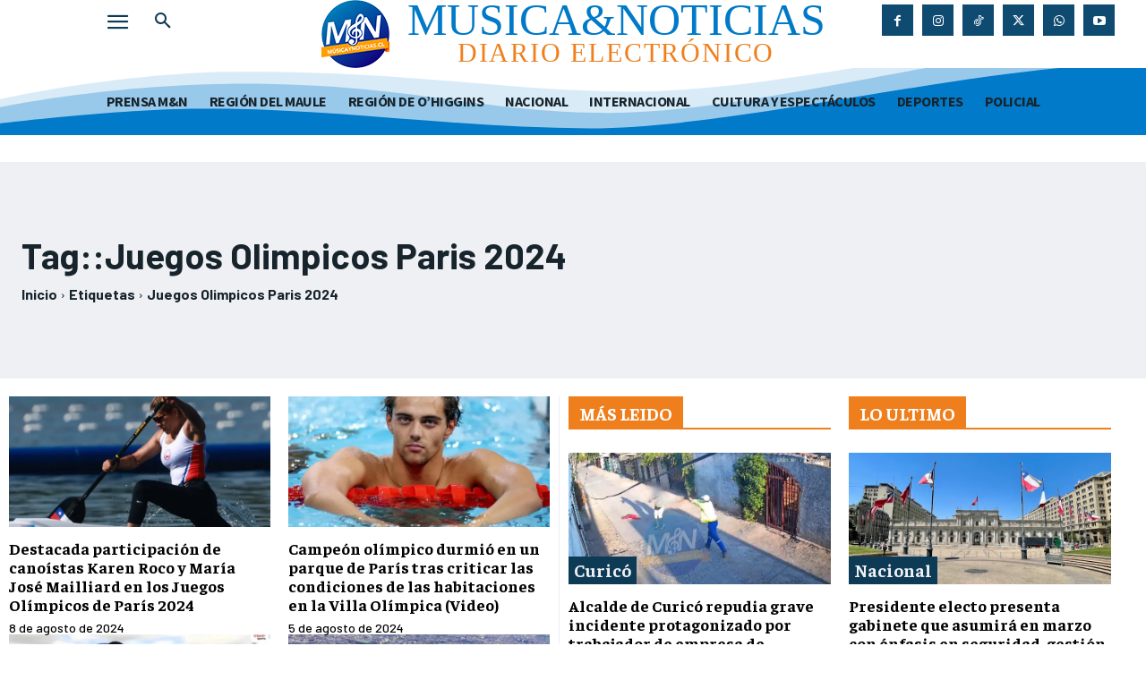

--- FILE ---
content_type: text/html; charset=UTF-8
request_url: https://www.musicaynoticias.cl/tag/juegos-olimpicos-paris-2024/
body_size: 49749
content:
<!doctype html >
<html lang="es">
<head>
    <meta charset="UTF-8" />
    <title>Juegos Olimpicos Paris 2024 archivos - musicaynoticias.cl</title>
    <meta name="viewport" content="width=device-width, initial-scale=1.0">
    <link rel="pingback" href="https://www.musicaynoticias.cl/xmlrpc.php" />
    <meta name='robots' content='index, follow, max-image-preview:large, max-snippet:-1, max-video-preview:-1' />
<link rel="icon" type="image/png" href="https://www.musicaynoticias.cl/wp-content/uploads/2024/05/logo-16x16px.png"><!-- Etiqueta de Google (gtag.js) modo de consentimiento dataLayer añadido por Site Kit -->
<script type="text/javascript" id="google_gtagjs-js-consent-mode-data-layer">
/* <![CDATA[ */
window.dataLayer = window.dataLayer || [];function gtag(){dataLayer.push(arguments);}
gtag('consent', 'default', {"ad_personalization":"denied","ad_storage":"denied","ad_user_data":"denied","analytics_storage":"denied","functionality_storage":"denied","security_storage":"denied","personalization_storage":"denied","region":["AT","BE","BG","CH","CY","CZ","DE","DK","EE","ES","FI","FR","GB","GR","HR","HU","IE","IS","IT","LI","LT","LU","LV","MT","NL","NO","PL","PT","RO","SE","SI","SK"],"wait_for_update":500});
window._googlesitekitConsentCategoryMap = {"statistics":["analytics_storage"],"marketing":["ad_storage","ad_user_data","ad_personalization"],"functional":["functionality_storage","security_storage"],"preferences":["personalization_storage"]};
window._googlesitekitConsents = {"ad_personalization":"denied","ad_storage":"denied","ad_user_data":"denied","analytics_storage":"denied","functionality_storage":"denied","security_storage":"denied","personalization_storage":"denied","region":["AT","BE","BG","CH","CY","CZ","DE","DK","EE","ES","FI","FR","GB","GR","HR","HU","IE","IS","IT","LI","LT","LU","LV","MT","NL","NO","PL","PT","RO","SE","SI","SK"],"wait_for_update":500};
/* ]]> */
</script>
<!-- Fin de la etiqueta Google (gtag.js) modo de consentimiento dataLayer añadido por Site Kit -->

	<!-- This site is optimized with the Yoast SEO plugin v26.7 - https://yoast.com/wordpress/plugins/seo/ -->
	<link rel="canonical" href="https://www.musicaynoticias.cl/tag/juegos-olimpicos-paris-2024/" />
	<meta property="og:locale" content="es_ES" />
	<meta property="og:type" content="article" />
	<meta property="og:title" content="Juegos Olimpicos Paris 2024 archivos - musicaynoticias.cl" />
	<meta property="og:url" content="https://www.musicaynoticias.cl/tag/juegos-olimpicos-paris-2024/" />
	<meta property="og:site_name" content="musicaynoticias.cl" />
	<meta name="twitter:card" content="summary_large_image" />
	<meta name="twitter:site" content="@musicanoticiacl" />
	<script type="application/ld+json" class="yoast-schema-graph">{"@context":"https://schema.org","@graph":[{"@type":"CollectionPage","@id":"https://www.musicaynoticias.cl/tag/juegos-olimpicos-paris-2024/","url":"https://www.musicaynoticias.cl/tag/juegos-olimpicos-paris-2024/","name":"Juegos Olimpicos Paris 2024 archivos - musicaynoticias.cl","isPartOf":{"@id":"https://www.musicaynoticias.cl/#website"},"primaryImageOfPage":{"@id":"https://www.musicaynoticias.cl/tag/juegos-olimpicos-paris-2024/#primaryimage"},"image":{"@id":"https://www.musicaynoticias.cl/tag/juegos-olimpicos-paris-2024/#primaryimage"},"thumbnailUrl":"https://www.musicaynoticias.cl/wp-content/uploads/2024/08/canoista-karen-rocco-paris-maule-jpeg.webp","breadcrumb":{"@id":"https://www.musicaynoticias.cl/tag/juegos-olimpicos-paris-2024/#breadcrumb"},"inLanguage":"es"},{"@type":"ImageObject","inLanguage":"es","@id":"https://www.musicaynoticias.cl/tag/juegos-olimpicos-paris-2024/#primaryimage","url":"https://www.musicaynoticias.cl/wp-content/uploads/2024/08/canoista-karen-rocco-paris-maule-jpeg.webp","contentUrl":"https://www.musicaynoticias.cl/wp-content/uploads/2024/08/canoista-karen-rocco-paris-maule-jpeg.webp","width":1634,"height":1089},{"@type":"BreadcrumbList","@id":"https://www.musicaynoticias.cl/tag/juegos-olimpicos-paris-2024/#breadcrumb","itemListElement":[{"@type":"ListItem","position":1,"name":"Portada","item":"https://www.musicaynoticias.cl/"},{"@type":"ListItem","position":2,"name":"Juegos Olimpicos Paris 2024"}]},{"@type":"WebSite","@id":"https://www.musicaynoticias.cl/#website","url":"https://www.musicaynoticias.cl/","name":"musicaynoticias.cl","description":"Diario Electrónico","publisher":{"@id":"https://www.musicaynoticias.cl/#organization"},"potentialAction":[{"@type":"SearchAction","target":{"@type":"EntryPoint","urlTemplate":"https://www.musicaynoticias.cl/?s={search_term_string}"},"query-input":{"@type":"PropertyValueSpecification","valueRequired":true,"valueName":"search_term_string"}}],"inLanguage":"es"},{"@type":"Organization","@id":"https://www.musicaynoticias.cl/#organization","name":"musicaynoticias.cl","url":"https://www.musicaynoticias.cl/","logo":{"@type":"ImageObject","inLanguage":"es","@id":"https://www.musicaynoticias.cl/#/schema/logo/image/","url":"https://www.musicaynoticias.cl/wp-content/uploads/2024/05/logo-114x114px.png","contentUrl":"https://www.musicaynoticias.cl/wp-content/uploads/2024/05/logo-114x114px.png","width":114,"height":114,"caption":"musicaynoticias.cl"},"image":{"@id":"https://www.musicaynoticias.cl/#/schema/logo/image/"},"sameAs":["https://www.facebook.com/musicaynoticias.cl","https://x.com/musicanoticiacl","https://www.instagram.com/musicaynoticias/","https://whatsapp.com/channel/0029VaifRGQGOj9q6v8UUP2h","https://www.tiktok.com/@musicaynoticias.cl"]}]}</script>
	<!-- / Yoast SEO plugin. -->


<link rel='dns-prefetch' href='//www.googletagmanager.com' />
<link rel='dns-prefetch' href='//fonts.googleapis.com' />
<link rel='dns-prefetch' href='//pagead2.googlesyndication.com' />
<link rel="alternate" type="application/rss+xml" title="musicaynoticias.cl &raquo; Feed" href="https://www.musicaynoticias.cl/feed/" />
<link rel="alternate" type="application/rss+xml" title="musicaynoticias.cl &raquo; Feed de los comentarios" href="https://www.musicaynoticias.cl/comments/feed/" />
<link rel="alternate" type="application/rss+xml" title="musicaynoticias.cl &raquo; Etiqueta Juegos Olimpicos Paris 2024 del feed" href="https://www.musicaynoticias.cl/tag/juegos-olimpicos-paris-2024/feed/" />
<style id='wp-img-auto-sizes-contain-inline-css' type='text/css'>
img:is([sizes=auto i],[sizes^="auto," i]){contain-intrinsic-size:3000px 1500px}
/*# sourceURL=wp-img-auto-sizes-contain-inline-css */
</style>
<style id='wp-emoji-styles-inline-css' type='text/css'>

	img.wp-smiley, img.emoji {
		display: inline !important;
		border: none !important;
		box-shadow: none !important;
		height: 1em !important;
		width: 1em !important;
		margin: 0 0.07em !important;
		vertical-align: -0.1em !important;
		background: none !important;
		padding: 0 !important;
	}
/*# sourceURL=wp-emoji-styles-inline-css */
</style>
<style id='classic-theme-styles-inline-css' type='text/css'>
/*! This file is auto-generated */
.wp-block-button__link{color:#fff;background-color:#32373c;border-radius:9999px;box-shadow:none;text-decoration:none;padding:calc(.667em + 2px) calc(1.333em + 2px);font-size:1.125em}.wp-block-file__button{background:#32373c;color:#fff;text-decoration:none}
/*# sourceURL=/wp-includes/css/classic-themes.min.css */
</style>
<link rel='stylesheet' id='pdp/front.css-css' href='https://www.musicaynoticias.cl/wp-content/plugins/post-draft-preview/dist/styles/front.css' type='text/css' media='all' />
<link rel='stylesheet' id='widgetopts-styles-css' href='https://www.musicaynoticias.cl/wp-content/plugins/widget-options/assets/css/widget-options.css?ver=4.1.3' type='text/css' media='all' />
<link rel='stylesheet' id='td-plugin-multi-purpose-css' href='https://www.musicaynoticias.cl/wp-content/plugins/td-composer/td-multi-purpose/style.css?ver=def8edc4e13d95bdf49953a9dce2f608' type='text/css' media='all' />
<link rel='stylesheet' id='google-fonts-style-css' href='https://fonts.googleapis.com/css?family=Barlow%3A400%2C300%2C300italic%2C400italic%2C500%2C500italic%2C600%2C600italic%2C700%2C700italic%2C800%2C800italic%2C900%2C900italic%7COpen+Sans%3A400%2C600%2C700%2C300%2C300italic%2C400italic%2C500%2C500italic%2C600italic%2C700italic%2C800%2C800italic%2C900%2C900italic%7CRoboto%3A400%2C600%2C700%2C300%2C300italic%2C400italic%2C500%2C500italic%2C600italic%2C700italic%2C800%2C800italic%2C900%2C900italic%7CSource+Sans+Pro%3A700%2C400%2C900%7CBarlow%3A600%2C500%2C400%2C700%7CGelasio%3A500%2C400%7CFaustina%3A700%2C400&#038;display=swap&#038;ver=12.6.8' type='text/css' media='all' />
<link rel='stylesheet' id='tds-front-css' href='https://www.musicaynoticias.cl/wp-content/plugins/td-subscription/assets/css/tds-front.css?ver=1.6.2' type='text/css' media='all' />
<link rel='stylesheet' id='font_awesome-css' href='https://www.musicaynoticias.cl/wp-content/plugins/td-composer/assets/fonts/font-awesome/font-awesome.css?ver=def8edc4e13d95bdf49953a9dce2f608' type='text/css' media='all' />
<link rel='stylesheet' id='td-theme-css' href='https://www.musicaynoticias.cl/wp-content/themes/Newspaper/style.css?ver=12.6.8' type='text/css' media='all' />
<style id='td-theme-inline-css' type='text/css'>@media (max-width:767px){.td-header-desktop-wrap{display:none}}@media (min-width:767px){.td-header-mobile-wrap{display:none}}</style>
<link rel='stylesheet' id='jquery-lazyloadxt-spinner-css-css' href='//www.musicaynoticias.cl/wp-content/plugins/a3-lazy-load/assets/css/jquery.lazyloadxt.spinner.css?ver=6.9' type='text/css' media='all' />
<link rel='stylesheet' id='td-legacy-framework-front-style-css' href='https://www.musicaynoticias.cl/wp-content/plugins/td-composer/legacy/Newspaper/assets/css/td_legacy_main.css?ver=def8edc4e13d95bdf49953a9dce2f608' type='text/css' media='all' />
<link rel='stylesheet' id='tdb_style_cloud_templates_front-css' href='https://www.musicaynoticias.cl/wp-content/plugins/td-cloud-library/assets/css/tdb_main.css?ver=b33652f2535d2f3812f59e306e26300d' type='text/css' media='all' />
<script type="text/javascript" src="https://www.musicaynoticias.cl/wp-includes/js/jquery/jquery.min.js?ver=3.7.1" id="jquery-core-js"></script>
<script type="text/javascript" src="https://www.musicaynoticias.cl/wp-includes/js/jquery/jquery-migrate.min.js?ver=3.4.1" id="jquery-migrate-js"></script>

<!-- Fragmento de código de la etiqueta de Google (gtag.js) añadida por Site Kit -->
<!-- Fragmento de código de Google Analytics añadido por Site Kit -->
<script type="text/javascript" src="https://www.googletagmanager.com/gtag/js?id=G-LGK80ZSMZ3" id="google_gtagjs-js" async></script>
<script type="text/javascript" id="google_gtagjs-js-after">
/* <![CDATA[ */
window.dataLayer = window.dataLayer || [];function gtag(){dataLayer.push(arguments);}
gtag("set","linker",{"domains":["www.musicaynoticias.cl"]});
gtag("js", new Date());
gtag("set", "developer_id.dZTNiMT", true);
gtag("config", "G-LGK80ZSMZ3");
 window._googlesitekit = window._googlesitekit || {}; window._googlesitekit.throttledEvents = []; window._googlesitekit.gtagEvent = (name, data) => { var key = JSON.stringify( { name, data } ); if ( !! window._googlesitekit.throttledEvents[ key ] ) { return; } window._googlesitekit.throttledEvents[ key ] = true; setTimeout( () => { delete window._googlesitekit.throttledEvents[ key ]; }, 5 ); gtag( "event", name, { ...data, event_source: "site-kit" } ); }; 
//# sourceURL=google_gtagjs-js-after
/* ]]> */
</script>
<link rel="https://api.w.org/" href="https://www.musicaynoticias.cl/wp-json/" /><link rel="alternate" title="JSON" type="application/json" href="https://www.musicaynoticias.cl/wp-json/wp/v2/tags/176" /><link rel="EditURI" type="application/rsd+xml" title="RSD" href="https://www.musicaynoticias.cl/xmlrpc.php?rsd" />
<meta name="generator" content="WordPress 6.9" />

<!-- This site is using AdRotate Professional v5.26 to display their advertisements - https://ajdg.solutions/ -->
<!-- AdRotate CSS -->
<style type="text/css" media="screen">
	.g { margin:0px; padding:0px; overflow:hidden; line-height:1; zoom:1; }
	.g img { height:auto; }
	.g-col { position:relative; float:left; }
	.g-col:first-child { margin-left: 0; }
	.g-col:last-child { margin-right: 0; }
	.g-wall { display:block; position:fixed; left:0; top:0; width:100%; height:100%; z-index:-1; }
	.woocommerce-page .g, .bbpress-wrapper .g { margin: 20px auto; clear:both; }
	.g-20 {  width:100%; max-width:300px;  height:100%; max-height:196px; margin: 0 auto; }
	.g-18 {  width:100%; max-width:300px;  height:100%; max-height:196px; margin: 0 auto; }
	.g-17 {  width:100%; max-width:300px;  height:100%; max-height:196px; margin: 0 auto; }
	.g-12 {  width:100%; max-width:300px;  height:100%; max-height:196px; margin: 0 auto; }
	.g-1 {  width:100%; max-width:370px;  height:100%; max-height:260px; margin: 0 auto; }
	.g-2 {  width:100%; max-width:370px;  height:100%; max-height:260px; margin: 0 auto; }
	.g-3 {  width:100%; max-width:370px;  height:100%; max-height:300px; margin: 0 auto; }
	.g-4 {  width:100%; max-width:370px;  height:100%; max-height:260px; margin: 0 auto; }
	.g-5 {  margin: 0 auto; }
	.g-6 {  width:100%; max-width:370px;  height:100%; max-height:260px; margin: 0 auto; }
	.g-7 {  margin: 0 auto; }
	.g-8 {  width:100%; max-width:370px;  height:100%; max-height:260px; margin: 0 auto; }
	.g-23 {  width:100%; max-width:370px;  height:100%; max-height:260px; margin: 0 auto; }
	.g-24 {  width:100%; max-width:370px;  height:100%; max-height:260px; margin: 0 auto; }
	.g-25 {  width:100%; max-width:370px;  height:100%; max-height:260px; margin: 0 auto; }
	.g-26 {  width:100%; max-width:370px;  height:100%; max-height:260px; margin: 0 auto; }
	.g-27 {  width:100%; max-width:370px;  height:100%; max-height:260px; margin: 0 auto; }
	.g-22 { margin:0px 0px 0px 0px; width:100%; max-width:300px; height:100%; max-height:196px; }
	.g-28 { margin:0px 0px 0px 0px; width:100%; max-width:370px; height:100%; max-height:260px; }
	@media only screen and (max-width: 480px) {
		.g-col, .g-dyn, .g-single { width:100%; margin-left:0; margin-right:0; }
		.woocommerce-page .g, .bbpress-wrapper .g { margin: 10px auto; }
	}
</style>
<!-- /AdRotate CSS -->

<meta name="generator" content="Site Kit by Google 1.170.0" /><meta name="generator" content="performance-lab 4.0.0; plugins: embed-optimizer, webp-uploads">
<meta name="generator" content="webp-uploads 2.6.0">
    <script>
        window.tdb_global_vars = {"wpRestUrl":"https:\/\/www.musicaynoticias.cl\/wp-json\/","permalinkStructure":"\/%category%\/%postname%\/"};
        window.tdb_p_autoload_vars = {"isAjax":false,"isAdminBarShowing":false};
    </script>
    
    <style id="tdb-global-colors">:root{--ev-black:#0c1b1a;--ev-white:#FFFFFF;--ev-primary:#38EBE7;--ev-accent:#47cac5;--ev-primary-light:#B0F7F3;--ev-alternate:#8fdbd9;--ev-bg-grey:#f3f4f6;--ev-bg-grey-alt:#eaecee;--ev-bg-grey-neutral:#dbdcdf;--ev-blue-1:#7AB3ED;--ev-blue-2:#b5d6f7;--ev-rose-1:#f7c4c1;--ev-rose-2:#e5847f;--ev-dark-1:#3B6F6C;--ev-dark-2:#183533;--accent-color:#fff;--lc-contrast-co1:#ffd988;--lc-contrast-co2:#f5ad5f;--lc-white:#FFFFFF;--lc-lgrey:#EDEEEE;--lc-lgrey-c1:#cedfea;--lc-mgrey:#C1C6CA;--lc-primary:#48b0f2;--lc-lprimary:#94d5ff;--lc-dprimary:#007ac8;--lc-black:#18242c;--lc-greyish:#EEF0F4;--lc-dark-blue:#0F4A71;--lc-dark-grey:#969FA4;--lc-darker-blue:#0D3A55}</style>

    
	            <style id="tdb-global-fonts">
                
:root{--ev-accent-font:Fahkwang;--ev-primary-font:Plus Jakarta Sans;--sans-serif:Barlow;--serif:Faustina;}
            </style>
            
<!-- Metaetiquetas de Google AdSense añadidas por Site Kit -->
<meta name="google-adsense-platform-account" content="ca-host-pub-2644536267352236">
<meta name="google-adsense-platform-domain" content="sitekit.withgoogle.com">
<!-- Acabar con las metaetiquetas de Google AdSense añadidas por Site Kit -->
<meta name="generator" content="optimization-detective 1.0.0-beta3">
<meta name="generator" content="embed-optimizer 1.0.0-beta2">

<!-- Fragmento de código de Google Tag Manager añadido por Site Kit -->
<script type="text/javascript">
/* <![CDATA[ */

			( function( w, d, s, l, i ) {
				w[l] = w[l] || [];
				w[l].push( {'gtm.start': new Date().getTime(), event: 'gtm.js'} );
				var f = d.getElementsByTagName( s )[0],
					j = d.createElement( s ), dl = l != 'dataLayer' ? '&l=' + l : '';
				j.async = true;
				j.src = 'https://www.googletagmanager.com/gtm.js?id=' + i + dl;
				f.parentNode.insertBefore( j, f );
			} )( window, document, 'script', 'dataLayer', 'GTM-T2NG8L6H' );
			
/* ]]> */
</script>

<!-- Final del fragmento de código de Google Tag Manager añadido por Site Kit -->

<!-- Fragmento de código de Google Adsense añadido por Site Kit -->
<script type="text/javascript" async="async" src="https://pagead2.googlesyndication.com/pagead/js/adsbygoogle.js?client=ca-pub-9504517749962035&amp;host=ca-host-pub-2644536267352236" crossorigin="anonymous"></script>

<!-- Final del fragmento de código de Google Adsense añadido por Site Kit -->

<!-- JS generated by theme -->

<script type="text/javascript" id="td-generated-header-js">
    
    

	    var tdBlocksArray = []; //here we store all the items for the current page

	    // td_block class - each ajax block uses a object of this class for requests
	    function tdBlock() {
		    this.id = '';
		    this.block_type = 1; //block type id (1-234 etc)
		    this.atts = '';
		    this.td_column_number = '';
		    this.td_current_page = 1; //
		    this.post_count = 0; //from wp
		    this.found_posts = 0; //from wp
		    this.max_num_pages = 0; //from wp
		    this.td_filter_value = ''; //current live filter value
		    this.is_ajax_running = false;
		    this.td_user_action = ''; // load more or infinite loader (used by the animation)
		    this.header_color = '';
		    this.ajax_pagination_infinite_stop = ''; //show load more at page x
	    }

        // td_js_generator - mini detector
        ( function () {
            var htmlTag = document.getElementsByTagName("html")[0];

	        if ( navigator.userAgent.indexOf("MSIE 10.0") > -1 ) {
                htmlTag.className += ' ie10';
            }

            if ( !!navigator.userAgent.match(/Trident.*rv\:11\./) ) {
                htmlTag.className += ' ie11';
            }

	        if ( navigator.userAgent.indexOf("Edge") > -1 ) {
                htmlTag.className += ' ieEdge';
            }

            if ( /(iPad|iPhone|iPod)/g.test(navigator.userAgent) ) {
                htmlTag.className += ' td-md-is-ios';
            }

            var user_agent = navigator.userAgent.toLowerCase();
            if ( user_agent.indexOf("android") > -1 ) {
                htmlTag.className += ' td-md-is-android';
            }

            if ( -1 !== navigator.userAgent.indexOf('Mac OS X')  ) {
                htmlTag.className += ' td-md-is-os-x';
            }

            if ( /chrom(e|ium)/.test(navigator.userAgent.toLowerCase()) ) {
               htmlTag.className += ' td-md-is-chrome';
            }

            if ( -1 !== navigator.userAgent.indexOf('Firefox') ) {
                htmlTag.className += ' td-md-is-firefox';
            }

            if ( -1 !== navigator.userAgent.indexOf('Safari') && -1 === navigator.userAgent.indexOf('Chrome') ) {
                htmlTag.className += ' td-md-is-safari';
            }

            if( -1 !== navigator.userAgent.indexOf('IEMobile') ){
                htmlTag.className += ' td-md-is-iemobile';
            }

        })();

        var tdLocalCache = {};

        ( function () {
            "use strict";

            tdLocalCache = {
                data: {},
                remove: function (resource_id) {
                    delete tdLocalCache.data[resource_id];
                },
                exist: function (resource_id) {
                    return tdLocalCache.data.hasOwnProperty(resource_id) && tdLocalCache.data[resource_id] !== null;
                },
                get: function (resource_id) {
                    return tdLocalCache.data[resource_id];
                },
                set: function (resource_id, cachedData) {
                    tdLocalCache.remove(resource_id);
                    tdLocalCache.data[resource_id] = cachedData;
                }
            };
        })();

    
    
var td_viewport_interval_list=[{"limitBottom":767,"sidebarWidth":228},{"limitBottom":1018,"sidebarWidth":300},{"limitBottom":1140,"sidebarWidth":324}];
var tds_show_more_info="Mostrar m\u00e1s informaci\u00f3n";
var tds_show_less_info="Mostrar menos informaci\u00f3n";
var tdc_is_installed="yes";
var td_ajax_url="https:\/\/www.musicaynoticias.cl\/wp-admin\/admin-ajax.php?td_theme_name=Newspaper&v=12.6.8";
var td_get_template_directory_uri="https:\/\/www.musicaynoticias.cl\/wp-content\/plugins\/td-composer\/legacy\/common";
var tds_snap_menu="";
var tds_logo_on_sticky="";
var tds_header_style="";
var td_please_wait="Por favor espera...";
var td_email_user_pass_incorrect="Usuario o contrase\u00f1a incorrecta!";
var td_email_user_incorrect="Correo electr\u00f3nico o nombre de usuario incorrecto!";
var td_email_incorrect="Email incorrecto!";
var td_user_incorrect="Nombre de usuario incorrecto!";
var td_email_user_empty="Correo electr\u00f3nico o nombre de usuario vac\u00edo!";
var td_pass_empty="Pase vac\u00edo!";
var td_pass_pattern_incorrect="Patr\u00f3n de paso no v\u00e1lido!";
var td_retype_pass_incorrect="\u00a1El pase reescrito es incorrecto!";
var tds_more_articles_on_post_enable="";
var tds_more_articles_on_post_time_to_wait="";
var tds_more_articles_on_post_pages_distance_from_top=0;
var tds_captcha="";
var tds_theme_color_site_wide="#4db2ec";
var tds_smart_sidebar="";
var tdThemeName="Newspaper";
var tdThemeNameWl="Newspaper";
var td_magnific_popup_translation_tPrev="Anterior (tecla de flecha izquierda)";
var td_magnific_popup_translation_tNext="Siguiente (tecla de flecha derecha)";
var td_magnific_popup_translation_tCounter="%curr% de %total%";
var td_magnific_popup_translation_ajax_tError="El contenido de %url% no pudo cargarse.";
var td_magnific_popup_translation_image_tError="La imagen #%curr% no pudo cargarse.";
var tdBlockNonce="5cd8752a1f";
var tdMobileMenu="enabled";
var tdMobileSearch="enabled";
var tdDateNamesI18n={"month_names":["enero","febrero","marzo","abril","mayo","junio","julio","agosto","septiembre","octubre","noviembre","diciembre"],"month_names_short":["Ene","Feb","Mar","Abr","May","Jun","Jul","Ago","Sep","Oct","Nov","Dic"],"day_names":["domingo","lunes","martes","mi\u00e9rcoles","jueves","viernes","s\u00e1bado"],"day_names_short":["Dom","Lun","Mar","Mi\u00e9","Jue","Vie","S\u00e1b"]};
var td_reset_pass_empty="Ingrese una nueva contrase\u00f1a antes de continuar.";
var td_reset_pass_confirm_empty="Confirme la nueva contrase\u00f1a antes de continuar.";
var td_reset_pass_not_matching="Aseg\u00farese de que las contrase\u00f1as coincidan.";
var tdb_modal_confirm="Ahorrar";
var tdb_modal_cancel="Cancelar";
var tdb_modal_confirm_alt="S\u00ed";
var tdb_modal_cancel_alt="No";
var td_deploy_mode="deploy";
var td_ad_background_click_link="";
var td_ad_background_click_target="";
</script>


<!-- Header style compiled by theme -->

<style>.td-mobile-content .td-mobile-main-menu>li>a{font-family:Barlow}.td-mobile-content .sub-menu a{font-family:Barlow}#td-mobile-nav,#td-mobile-nav .wpb_button,.td-search-wrap-mob{font-family:Barlow}:root{--td_excl_label:'EXCLUSIVO';--td_mobile_gradient_one_mob:#18242c;--td_mobile_gradient_two_mob:#18242c;--td_mobile_text_active_color:#48b0f2;--td_mobile_button_background_mob:#48b0f2;--td_mobile_button_color_mob:#ffffff}</style>

<!-- Google tag (gtag.js) -->
<script async src="https://www.googletagmanager.com/gtag/js?id=G-LGK80ZSMZ3"></script>
<script>
  window.dataLayer = window.dataLayer || [];
  function gtag(){dataLayer.push(arguments);}
  gtag('js', new Date());

  gtag('config', 'G-LGK80ZSMZ3');
</script>

<link rel="icon" href="https://www.musicaynoticias.cl/wp-content/uploads/2024/05/cropped-logo-512x512px-32x32.png" sizes="32x32" />
<link rel="icon" href="https://www.musicaynoticias.cl/wp-content/uploads/2024/05/cropped-logo-512x512px-192x192.png" sizes="192x192" />
<link rel="apple-touch-icon" href="https://www.musicaynoticias.cl/wp-content/uploads/2024/05/cropped-logo-512x512px-180x180.png" />
<meta name="msapplication-TileImage" content="https://www.musicaynoticias.cl/wp-content/uploads/2024/05/cropped-logo-512x512px-270x270.png" />

<!-- Button style compiled by theme -->

<style></style>

	<style id="tdw-css-placeholder"></style><style id='global-styles-inline-css' type='text/css'>
:root{--wp--preset--aspect-ratio--square: 1;--wp--preset--aspect-ratio--4-3: 4/3;--wp--preset--aspect-ratio--3-4: 3/4;--wp--preset--aspect-ratio--3-2: 3/2;--wp--preset--aspect-ratio--2-3: 2/3;--wp--preset--aspect-ratio--16-9: 16/9;--wp--preset--aspect-ratio--9-16: 9/16;--wp--preset--color--black: #000000;--wp--preset--color--cyan-bluish-gray: #abb8c3;--wp--preset--color--white: #ffffff;--wp--preset--color--pale-pink: #f78da7;--wp--preset--color--vivid-red: #cf2e2e;--wp--preset--color--luminous-vivid-orange: #ff6900;--wp--preset--color--luminous-vivid-amber: #fcb900;--wp--preset--color--light-green-cyan: #7bdcb5;--wp--preset--color--vivid-green-cyan: #00d084;--wp--preset--color--pale-cyan-blue: #8ed1fc;--wp--preset--color--vivid-cyan-blue: #0693e3;--wp--preset--color--vivid-purple: #9b51e0;--wp--preset--gradient--vivid-cyan-blue-to-vivid-purple: linear-gradient(135deg,rgb(6,147,227) 0%,rgb(155,81,224) 100%);--wp--preset--gradient--light-green-cyan-to-vivid-green-cyan: linear-gradient(135deg,rgb(122,220,180) 0%,rgb(0,208,130) 100%);--wp--preset--gradient--luminous-vivid-amber-to-luminous-vivid-orange: linear-gradient(135deg,rgb(252,185,0) 0%,rgb(255,105,0) 100%);--wp--preset--gradient--luminous-vivid-orange-to-vivid-red: linear-gradient(135deg,rgb(255,105,0) 0%,rgb(207,46,46) 100%);--wp--preset--gradient--very-light-gray-to-cyan-bluish-gray: linear-gradient(135deg,rgb(238,238,238) 0%,rgb(169,184,195) 100%);--wp--preset--gradient--cool-to-warm-spectrum: linear-gradient(135deg,rgb(74,234,220) 0%,rgb(151,120,209) 20%,rgb(207,42,186) 40%,rgb(238,44,130) 60%,rgb(251,105,98) 80%,rgb(254,248,76) 100%);--wp--preset--gradient--blush-light-purple: linear-gradient(135deg,rgb(255,206,236) 0%,rgb(152,150,240) 100%);--wp--preset--gradient--blush-bordeaux: linear-gradient(135deg,rgb(254,205,165) 0%,rgb(254,45,45) 50%,rgb(107,0,62) 100%);--wp--preset--gradient--luminous-dusk: linear-gradient(135deg,rgb(255,203,112) 0%,rgb(199,81,192) 50%,rgb(65,88,208) 100%);--wp--preset--gradient--pale-ocean: linear-gradient(135deg,rgb(255,245,203) 0%,rgb(182,227,212) 50%,rgb(51,167,181) 100%);--wp--preset--gradient--electric-grass: linear-gradient(135deg,rgb(202,248,128) 0%,rgb(113,206,126) 100%);--wp--preset--gradient--midnight: linear-gradient(135deg,rgb(2,3,129) 0%,rgb(40,116,252) 100%);--wp--preset--font-size--small: 11px;--wp--preset--font-size--medium: 20px;--wp--preset--font-size--large: 32px;--wp--preset--font-size--x-large: 42px;--wp--preset--font-size--regular: 15px;--wp--preset--font-size--larger: 50px;--wp--preset--spacing--20: 0.44rem;--wp--preset--spacing--30: 0.67rem;--wp--preset--spacing--40: 1rem;--wp--preset--spacing--50: 1.5rem;--wp--preset--spacing--60: 2.25rem;--wp--preset--spacing--70: 3.38rem;--wp--preset--spacing--80: 5.06rem;--wp--preset--shadow--natural: 6px 6px 9px rgba(0, 0, 0, 0.2);--wp--preset--shadow--deep: 12px 12px 50px rgba(0, 0, 0, 0.4);--wp--preset--shadow--sharp: 6px 6px 0px rgba(0, 0, 0, 0.2);--wp--preset--shadow--outlined: 6px 6px 0px -3px rgb(255, 255, 255), 6px 6px rgb(0, 0, 0);--wp--preset--shadow--crisp: 6px 6px 0px rgb(0, 0, 0);}:where(.is-layout-flex){gap: 0.5em;}:where(.is-layout-grid){gap: 0.5em;}body .is-layout-flex{display: flex;}.is-layout-flex{flex-wrap: wrap;align-items: center;}.is-layout-flex > :is(*, div){margin: 0;}body .is-layout-grid{display: grid;}.is-layout-grid > :is(*, div){margin: 0;}:where(.wp-block-columns.is-layout-flex){gap: 2em;}:where(.wp-block-columns.is-layout-grid){gap: 2em;}:where(.wp-block-post-template.is-layout-flex){gap: 1.25em;}:where(.wp-block-post-template.is-layout-grid){gap: 1.25em;}.has-black-color{color: var(--wp--preset--color--black) !important;}.has-cyan-bluish-gray-color{color: var(--wp--preset--color--cyan-bluish-gray) !important;}.has-white-color{color: var(--wp--preset--color--white) !important;}.has-pale-pink-color{color: var(--wp--preset--color--pale-pink) !important;}.has-vivid-red-color{color: var(--wp--preset--color--vivid-red) !important;}.has-luminous-vivid-orange-color{color: var(--wp--preset--color--luminous-vivid-orange) !important;}.has-luminous-vivid-amber-color{color: var(--wp--preset--color--luminous-vivid-amber) !important;}.has-light-green-cyan-color{color: var(--wp--preset--color--light-green-cyan) !important;}.has-vivid-green-cyan-color{color: var(--wp--preset--color--vivid-green-cyan) !important;}.has-pale-cyan-blue-color{color: var(--wp--preset--color--pale-cyan-blue) !important;}.has-vivid-cyan-blue-color{color: var(--wp--preset--color--vivid-cyan-blue) !important;}.has-vivid-purple-color{color: var(--wp--preset--color--vivid-purple) !important;}.has-black-background-color{background-color: var(--wp--preset--color--black) !important;}.has-cyan-bluish-gray-background-color{background-color: var(--wp--preset--color--cyan-bluish-gray) !important;}.has-white-background-color{background-color: var(--wp--preset--color--white) !important;}.has-pale-pink-background-color{background-color: var(--wp--preset--color--pale-pink) !important;}.has-vivid-red-background-color{background-color: var(--wp--preset--color--vivid-red) !important;}.has-luminous-vivid-orange-background-color{background-color: var(--wp--preset--color--luminous-vivid-orange) !important;}.has-luminous-vivid-amber-background-color{background-color: var(--wp--preset--color--luminous-vivid-amber) !important;}.has-light-green-cyan-background-color{background-color: var(--wp--preset--color--light-green-cyan) !important;}.has-vivid-green-cyan-background-color{background-color: var(--wp--preset--color--vivid-green-cyan) !important;}.has-pale-cyan-blue-background-color{background-color: var(--wp--preset--color--pale-cyan-blue) !important;}.has-vivid-cyan-blue-background-color{background-color: var(--wp--preset--color--vivid-cyan-blue) !important;}.has-vivid-purple-background-color{background-color: var(--wp--preset--color--vivid-purple) !important;}.has-black-border-color{border-color: var(--wp--preset--color--black) !important;}.has-cyan-bluish-gray-border-color{border-color: var(--wp--preset--color--cyan-bluish-gray) !important;}.has-white-border-color{border-color: var(--wp--preset--color--white) !important;}.has-pale-pink-border-color{border-color: var(--wp--preset--color--pale-pink) !important;}.has-vivid-red-border-color{border-color: var(--wp--preset--color--vivid-red) !important;}.has-luminous-vivid-orange-border-color{border-color: var(--wp--preset--color--luminous-vivid-orange) !important;}.has-luminous-vivid-amber-border-color{border-color: var(--wp--preset--color--luminous-vivid-amber) !important;}.has-light-green-cyan-border-color{border-color: var(--wp--preset--color--light-green-cyan) !important;}.has-vivid-green-cyan-border-color{border-color: var(--wp--preset--color--vivid-green-cyan) !important;}.has-pale-cyan-blue-border-color{border-color: var(--wp--preset--color--pale-cyan-blue) !important;}.has-vivid-cyan-blue-border-color{border-color: var(--wp--preset--color--vivid-cyan-blue) !important;}.has-vivid-purple-border-color{border-color: var(--wp--preset--color--vivid-purple) !important;}.has-vivid-cyan-blue-to-vivid-purple-gradient-background{background: var(--wp--preset--gradient--vivid-cyan-blue-to-vivid-purple) !important;}.has-light-green-cyan-to-vivid-green-cyan-gradient-background{background: var(--wp--preset--gradient--light-green-cyan-to-vivid-green-cyan) !important;}.has-luminous-vivid-amber-to-luminous-vivid-orange-gradient-background{background: var(--wp--preset--gradient--luminous-vivid-amber-to-luminous-vivid-orange) !important;}.has-luminous-vivid-orange-to-vivid-red-gradient-background{background: var(--wp--preset--gradient--luminous-vivid-orange-to-vivid-red) !important;}.has-very-light-gray-to-cyan-bluish-gray-gradient-background{background: var(--wp--preset--gradient--very-light-gray-to-cyan-bluish-gray) !important;}.has-cool-to-warm-spectrum-gradient-background{background: var(--wp--preset--gradient--cool-to-warm-spectrum) !important;}.has-blush-light-purple-gradient-background{background: var(--wp--preset--gradient--blush-light-purple) !important;}.has-blush-bordeaux-gradient-background{background: var(--wp--preset--gradient--blush-bordeaux) !important;}.has-luminous-dusk-gradient-background{background: var(--wp--preset--gradient--luminous-dusk) !important;}.has-pale-ocean-gradient-background{background: var(--wp--preset--gradient--pale-ocean) !important;}.has-electric-grass-gradient-background{background: var(--wp--preset--gradient--electric-grass) !important;}.has-midnight-gradient-background{background: var(--wp--preset--gradient--midnight) !important;}.has-small-font-size{font-size: var(--wp--preset--font-size--small) !important;}.has-medium-font-size{font-size: var(--wp--preset--font-size--medium) !important;}.has-large-font-size{font-size: var(--wp--preset--font-size--large) !important;}.has-x-large-font-size{font-size: var(--wp--preset--font-size--x-large) !important;}
/*# sourceURL=global-styles-inline-css */
</style>
</head>

<body class="archive tag tag-juegos-olimpicos-paris-2024 tag-176 wp-theme-Newspaper global-block-template-1 tdb-template  tdc-header-template  tdc-footer-template td-full-layout" itemscope="itemscope" itemtype="https://schema.org/WebPage">

    <div class="td-scroll-up" data-style="style1"><i class="td-icon-menu-up"></i></div>
    <div class="td-menu-background" style="visibility:hidden"></div>
<div id="td-mobile-nav" style="visibility:hidden">
    <div class="td-mobile-container">
        <!-- mobile menu top section -->
        <div class="td-menu-socials-wrap">
            <!-- socials -->
            <div class="td-menu-socials">
                            </div>
            <!-- close button -->
            <div class="td-mobile-close">
                <span><i class="td-icon-close-mobile"></i></span>
            </div>
        </div>

        <!-- login section -->
                    <div class="td-menu-login-section">
                
    <div class="td-guest-wrap">
        <div class="td-menu-login"><a id="login-link-mob">Registrarse</a></div>
    </div>
            </div>
        
        <!-- menu section -->
        <div class="td-mobile-content">
            <div class="menu-mainmenu-container"><ul id="menu-mainmenu-2" class="td-mobile-main-menu"><li class="menu-item menu-item-type-post_type menu-item-object-page menu-item-home menu-item-first menu-item-879"><a href="https://www.musicaynoticias.cl/">Prensa M&#038;N</a></li>
<li class="menu-item menu-item-type-taxonomy menu-item-object-category menu-item-has-children menu-item-536"><a href="https://www.musicaynoticias.cl/category/region-del-maule/">Región Del Maule<i class="td-icon-menu-right td-element-after"></i></a>
<ul class="sub-menu">
	<li class="menu-item menu-item-type-taxonomy menu-item-object-category menu-item-has-children menu-item-537"><a href="https://www.musicaynoticias.cl/category/region-del-maule/provincia-de-curico/">Provincia de Curicó<i class="td-icon-menu-right td-element-after"></i></a>
	<ul class="sub-menu">
		<li class="menu-item menu-item-type-taxonomy menu-item-object-category menu-item-543"><a href="https://www.musicaynoticias.cl/category/region-del-maule/provincia-de-curico/curico/">Curicó</a></li>
		<li class="menu-item menu-item-type-taxonomy menu-item-object-category menu-item-544"><a href="https://www.musicaynoticias.cl/category/region-del-maule/provincia-de-curico/hualane/">Hualañé</a></li>
		<li class="menu-item menu-item-type-taxonomy menu-item-object-category menu-item-550"><a href="https://www.musicaynoticias.cl/category/region-del-maule/provincia-de-curico/licanten/">Licantén</a></li>
		<li class="menu-item menu-item-type-taxonomy menu-item-object-category menu-item-has-children menu-item-551"><a href="https://www.musicaynoticias.cl/category/region-del-maule/provincia-de-curico/molina/">Molina<i class="td-icon-menu-right td-element-after"></i></a>
		<ul class="sub-menu">
			<li class="menu-item menu-item-type-post_type menu-item-object-page menu-item-618"><a href="https://www.musicaynoticias.cl/festival-folclorico-vendimia-molina/">Festival Folclorico Vendimia Molina</a></li>
		</ul>
</li>
		<li class="menu-item menu-item-type-taxonomy menu-item-object-category menu-item-538"><a href="https://www.musicaynoticias.cl/category/region-del-maule/provincia-de-curico/rauco/">Rauco</a></li>
		<li class="menu-item menu-item-type-taxonomy menu-item-object-category menu-item-539"><a href="https://www.musicaynoticias.cl/category/region-del-maule/provincia-de-curico/romeral/">Romeral</a></li>
		<li class="menu-item menu-item-type-taxonomy menu-item-object-category menu-item-540"><a href="https://www.musicaynoticias.cl/category/region-del-maule/provincia-de-curico/sagrada-familia/">Sagrada Familia</a></li>
		<li class="menu-item menu-item-type-taxonomy menu-item-object-category menu-item-541"><a href="https://www.musicaynoticias.cl/category/region-del-maule/provincia-de-curico/teno/">Teno</a></li>
		<li class="menu-item menu-item-type-taxonomy menu-item-object-category menu-item-542"><a href="https://www.musicaynoticias.cl/category/region-del-maule/provincia-de-curico/vichuquen/">Vichuquén</a></li>
	</ul>
</li>
	<li class="menu-item menu-item-type-taxonomy menu-item-object-category menu-item-has-children menu-item-552"><a href="https://www.musicaynoticias.cl/category/region-del-maule/provincia-de-cauquenes/">Provincia de Cauquenes<i class="td-icon-menu-right td-element-after"></i></a>
	<ul class="sub-menu">
		<li class="menu-item menu-item-type-taxonomy menu-item-object-category menu-item-554"><a href="https://www.musicaynoticias.cl/category/region-del-maule/provincia-de-cauquenes/cauquenes/">Cauquenes</a></li>
		<li class="menu-item menu-item-type-taxonomy menu-item-object-category menu-item-555"><a href="https://www.musicaynoticias.cl/category/region-del-maule/provincia-de-cauquenes/chanco/">Chanco</a></li>
		<li class="menu-item menu-item-type-taxonomy menu-item-object-category menu-item-553"><a href="https://www.musicaynoticias.cl/category/region-del-maule/provincia-de-cauquenes/pelluhue/">Pelluhue</a></li>
	</ul>
</li>
	<li class="menu-item menu-item-type-taxonomy menu-item-object-category menu-item-has-children menu-item-556"><a href="https://www.musicaynoticias.cl/category/region-del-maule/provincia-de-linares/">Provincia de Linares<i class="td-icon-menu-right td-element-after"></i></a>
	<ul class="sub-menu">
		<li class="menu-item menu-item-type-taxonomy menu-item-object-category menu-item-561"><a href="https://www.musicaynoticias.cl/category/region-del-maule/provincia-de-linares/colbun/">Colbún</a></li>
		<li class="menu-item menu-item-type-taxonomy menu-item-object-category menu-item-562"><a href="https://www.musicaynoticias.cl/category/region-del-maule/provincia-de-linares/linares/">Linares</a></li>
		<li class="menu-item menu-item-type-taxonomy menu-item-object-category menu-item-563"><a href="https://www.musicaynoticias.cl/category/region-del-maule/provincia-de-linares/longavi/">Longaví</a></li>
		<li class="menu-item menu-item-type-taxonomy menu-item-object-category menu-item-564"><a href="https://www.musicaynoticias.cl/category/region-del-maule/provincia-de-linares/parral/">Parral</a></li>
		<li class="menu-item menu-item-type-taxonomy menu-item-object-category menu-item-557"><a href="https://www.musicaynoticias.cl/category/region-del-maule/provincia-de-linares/retiro/">Retiro</a></li>
		<li class="menu-item menu-item-type-taxonomy menu-item-object-category menu-item-558"><a href="https://www.musicaynoticias.cl/category/region-del-maule/provincia-de-linares/san-javier/">San Javier</a></li>
		<li class="menu-item menu-item-type-taxonomy menu-item-object-category menu-item-559"><a href="https://www.musicaynoticias.cl/category/region-del-maule/provincia-de-linares/villa-alegre/">Villa Alegre</a></li>
		<li class="menu-item menu-item-type-taxonomy menu-item-object-category menu-item-560"><a href="https://www.musicaynoticias.cl/category/region-del-maule/provincia-de-linares/yerbas-buenas/">Yerbas Buenas</a></li>
	</ul>
</li>
	<li class="menu-item menu-item-type-taxonomy menu-item-object-category menu-item-has-children menu-item-565"><a href="https://www.musicaynoticias.cl/category/region-del-maule/provincia-talca/">Provincia de Talca<i class="td-icon-menu-right td-element-after"></i></a>
	<ul class="sub-menu">
		<li class="menu-item menu-item-type-taxonomy menu-item-object-category menu-item-572"><a href="https://www.musicaynoticias.cl/category/region-del-maule/provincia-talca/constitucion/">Constitución</a></li>
		<li class="menu-item menu-item-type-taxonomy menu-item-object-category menu-item-573"><a href="https://www.musicaynoticias.cl/category/region-del-maule/provincia-talca/curepto/">Curepto</a></li>
		<li class="menu-item menu-item-type-taxonomy menu-item-object-category menu-item-574"><a href="https://www.musicaynoticias.cl/category/region-del-maule/provincia-talca/empedrado/">Empedrado</a></li>
		<li class="menu-item menu-item-type-taxonomy menu-item-object-category menu-item-575"><a href="https://www.musicaynoticias.cl/category/region-del-maule/provincia-talca/maule/">Maule</a></li>
		<li class="menu-item menu-item-type-taxonomy menu-item-object-category menu-item-566"><a href="https://www.musicaynoticias.cl/category/region-del-maule/provincia-talca/pelarco/">Pelarco</a></li>
		<li class="menu-item menu-item-type-taxonomy menu-item-object-category menu-item-567"><a href="https://www.musicaynoticias.cl/category/region-del-maule/provincia-talca/pencahue/">Pencahue</a></li>
		<li class="menu-item menu-item-type-taxonomy menu-item-object-category menu-item-568"><a href="https://www.musicaynoticias.cl/category/region-del-maule/provincia-talca/rio-claro/">Río Claro</a></li>
		<li class="menu-item menu-item-type-taxonomy menu-item-object-category menu-item-569"><a href="https://www.musicaynoticias.cl/category/region-del-maule/provincia-talca/san-clemente/">San Clemente</a></li>
		<li class="menu-item menu-item-type-taxonomy menu-item-object-category menu-item-570"><a href="https://www.musicaynoticias.cl/category/region-del-maule/provincia-talca/san-rafael/">San Rafael</a></li>
		<li class="menu-item menu-item-type-taxonomy menu-item-object-category menu-item-571"><a href="https://www.musicaynoticias.cl/category/region-del-maule/provincia-talca/talca/">Talca</a></li>
	</ul>
</li>
</ul>
</li>
<li class="menu-item menu-item-type-taxonomy menu-item-object-category menu-item-has-children menu-item-576"><a href="https://www.musicaynoticias.cl/category/region-de-ohiggins/">Región de O&#8217;Higgins<i class="td-icon-menu-right td-element-after"></i></a>
<ul class="sub-menu">
	<li class="menu-item menu-item-type-taxonomy menu-item-object-category menu-item-has-children menu-item-577"><a href="https://www.musicaynoticias.cl/category/region-de-ohiggins/provincia-cachapoal/">Provincia Cachapoal<i class="td-icon-menu-right td-element-after"></i></a>
	<ul class="sub-menu">
		<li class="menu-item menu-item-type-taxonomy menu-item-object-category menu-item-585"><a href="https://www.musicaynoticias.cl/category/region-de-ohiggins/provincia-cachapoal/codegua/">Codegua</a></li>
		<li class="menu-item menu-item-type-taxonomy menu-item-object-category menu-item-586"><a href="https://www.musicaynoticias.cl/category/region-de-ohiggins/provincia-cachapoal/coinco/">Coinco</a></li>
		<li class="menu-item menu-item-type-taxonomy menu-item-object-category menu-item-587"><a href="https://www.musicaynoticias.cl/category/region-de-ohiggins/provincia-cachapoal/coltauco/">Coltauco</a></li>
		<li class="menu-item menu-item-type-taxonomy menu-item-object-category menu-item-588"><a href="https://www.musicaynoticias.cl/category/region-de-ohiggins/provincia-cachapoal/donihue/">Doñihue</a></li>
		<li class="menu-item menu-item-type-taxonomy menu-item-object-category menu-item-589"><a href="https://www.musicaynoticias.cl/category/region-de-ohiggins/provincia-cachapoal/graneros/">Graneros</a></li>
		<li class="menu-item menu-item-type-taxonomy menu-item-object-category menu-item-590"><a href="https://www.musicaynoticias.cl/category/region-de-ohiggins/provincia-cachapoal/las-cabras/">Las Cabras</a></li>
		<li class="menu-item menu-item-type-taxonomy menu-item-object-category menu-item-591"><a href="https://www.musicaynoticias.cl/category/region-de-ohiggins/provincia-cachapoal/machali/">Machalí</a></li>
		<li class="menu-item menu-item-type-taxonomy menu-item-object-category menu-item-592"><a href="https://www.musicaynoticias.cl/category/region-de-ohiggins/provincia-cachapoal/malloa/">Malloa</a></li>
		<li class="menu-item menu-item-type-taxonomy menu-item-object-category menu-item-593"><a href="https://www.musicaynoticias.cl/category/region-de-ohiggins/provincia-cachapoal/mostazal/">Mostazal</a></li>
		<li class="menu-item menu-item-type-taxonomy menu-item-object-category menu-item-594"><a href="https://www.musicaynoticias.cl/category/region-de-ohiggins/provincia-cachapoal/olivar/">Olivar</a></li>
		<li class="menu-item menu-item-type-taxonomy menu-item-object-category menu-item-578"><a href="https://www.musicaynoticias.cl/category/region-de-ohiggins/provincia-cachapoal/peumo/">Peumo</a></li>
		<li class="menu-item menu-item-type-taxonomy menu-item-object-category menu-item-579"><a href="https://www.musicaynoticias.cl/category/region-de-ohiggins/provincia-cachapoal/pichidegua/">Pichidegua</a></li>
		<li class="menu-item menu-item-type-taxonomy menu-item-object-category menu-item-580"><a href="https://www.musicaynoticias.cl/category/region-de-ohiggins/provincia-cachapoal/quinta-de-tilcoco/">Quinta de Tilcoco</a></li>
		<li class="menu-item menu-item-type-taxonomy menu-item-object-category menu-item-581"><a href="https://www.musicaynoticias.cl/category/region-de-ohiggins/provincia-cachapoal/rancagua/">Rancagua</a></li>
		<li class="menu-item menu-item-type-taxonomy menu-item-object-category menu-item-582"><a href="https://www.musicaynoticias.cl/category/region-de-ohiggins/provincia-cachapoal/rengo/">Rengo</a></li>
		<li class="menu-item menu-item-type-taxonomy menu-item-object-category menu-item-583"><a href="https://www.musicaynoticias.cl/category/region-de-ohiggins/provincia-cachapoal/requinoa/">Requínoa</a></li>
		<li class="menu-item menu-item-type-taxonomy menu-item-object-category menu-item-584"><a href="https://www.musicaynoticias.cl/category/region-de-ohiggins/provincia-cachapoal/san-vicente-de-tagua-tagua/">San Vicente de Tagua Tagua</a></li>
	</ul>
</li>
	<li class="menu-item menu-item-type-taxonomy menu-item-object-category menu-item-has-children menu-item-595"><a href="https://www.musicaynoticias.cl/category/region-de-ohiggins/provincia-cardenal-caro/">Provincia Cardenal Caro<i class="td-icon-menu-right td-element-after"></i></a>
	<ul class="sub-menu">
		<li class="menu-item menu-item-type-taxonomy menu-item-object-category menu-item-597"><a href="https://www.musicaynoticias.cl/category/region-de-ohiggins/provincia-cardenal-caro/la-estrella/">La Estrella</a></li>
		<li class="menu-item menu-item-type-taxonomy menu-item-object-category menu-item-598"><a href="https://www.musicaynoticias.cl/category/region-de-ohiggins/provincia-cardenal-caro/litueche/">Litueche</a></li>
		<li class="menu-item menu-item-type-taxonomy menu-item-object-category menu-item-599"><a href="https://www.musicaynoticias.cl/category/region-de-ohiggins/provincia-cardenal-caro/marchihue/">Marchihue</a></li>
		<li class="menu-item menu-item-type-taxonomy menu-item-object-category menu-item-600"><a href="https://www.musicaynoticias.cl/category/region-de-ohiggins/provincia-cardenal-caro/navidad/">Navidad</a></li>
		<li class="menu-item menu-item-type-taxonomy menu-item-object-category menu-item-601"><a href="https://www.musicaynoticias.cl/category/region-de-ohiggins/provincia-cardenal-caro/paredones/">Paredones</a></li>
		<li class="menu-item menu-item-type-taxonomy menu-item-object-category menu-item-596"><a href="https://www.musicaynoticias.cl/category/region-de-ohiggins/provincia-cardenal-caro/pichilemu/">Pichilemu</a></li>
	</ul>
</li>
	<li class="menu-item menu-item-type-taxonomy menu-item-object-category menu-item-has-children menu-item-602"><a href="https://www.musicaynoticias.cl/category/region-de-ohiggins/provincia-colchagua/">Provincia Colchagua<i class="td-icon-menu-right td-element-after"></i></a>
	<ul class="sub-menu">
		<li class="menu-item menu-item-type-taxonomy menu-item-object-category menu-item-608"><a href="https://www.musicaynoticias.cl/category/region-de-ohiggins/provincia-colchagua/chepica/">Chépica</a></li>
		<li class="menu-item menu-item-type-taxonomy menu-item-object-category menu-item-609"><a href="https://www.musicaynoticias.cl/category/region-de-ohiggins/provincia-colchagua/chimbarongo/">Chimbarongo</a></li>
		<li class="menu-item menu-item-type-taxonomy menu-item-object-category menu-item-610"><a href="https://www.musicaynoticias.cl/category/region-de-ohiggins/provincia-colchagua/lolol/">Lolol</a></li>
		<li class="menu-item menu-item-type-taxonomy menu-item-object-category menu-item-611"><a href="https://www.musicaynoticias.cl/category/region-de-ohiggins/provincia-colchagua/nancagua/">Nancagua</a></li>
		<li class="menu-item menu-item-type-taxonomy menu-item-object-category menu-item-612"><a href="https://www.musicaynoticias.cl/category/region-de-ohiggins/provincia-colchagua/palmilla/">Palmilla</a></li>
		<li class="menu-item menu-item-type-taxonomy menu-item-object-category menu-item-603"><a href="https://www.musicaynoticias.cl/category/region-de-ohiggins/provincia-colchagua/peralillo/">Peralillo</a></li>
		<li class="menu-item menu-item-type-taxonomy menu-item-object-category menu-item-604"><a href="https://www.musicaynoticias.cl/category/region-de-ohiggins/provincia-colchagua/placilla/">Placilla</a></li>
		<li class="menu-item menu-item-type-taxonomy menu-item-object-category menu-item-605"><a href="https://www.musicaynoticias.cl/category/region-de-ohiggins/provincia-colchagua/pumanque/">Pumanque</a></li>
		<li class="menu-item menu-item-type-taxonomy menu-item-object-category menu-item-606"><a href="https://www.musicaynoticias.cl/category/region-de-ohiggins/provincia-colchagua/san-fernando/">San Fernando</a></li>
		<li class="menu-item menu-item-type-taxonomy menu-item-object-category menu-item-607"><a href="https://www.musicaynoticias.cl/category/region-de-ohiggins/provincia-colchagua/santa-cruz/">Santa Cruz</a></li>
	</ul>
</li>
</ul>
</li>
<li class="menu-item menu-item-type-taxonomy menu-item-object-category menu-item-613"><a href="https://www.musicaynoticias.cl/category/nacional/">Nacional</a></li>
<li class="menu-item menu-item-type-taxonomy menu-item-object-category menu-item-614"><a href="https://www.musicaynoticias.cl/category/internacional/">Internacional</a></li>
<li class="menu-item menu-item-type-taxonomy menu-item-object-category menu-item-615"><a href="https://www.musicaynoticias.cl/category/cultura-y-espectaculos/">Cultura y Espectáculos</a></li>
<li class="menu-item menu-item-type-taxonomy menu-item-object-category menu-item-616"><a href="https://www.musicaynoticias.cl/category/deportes/">Deportes</a></li>
<li class="menu-item menu-item-type-taxonomy menu-item-object-category menu-item-880"><a href="https://www.musicaynoticias.cl/category/policial/">Policial</a></li>
</ul></div>        </div>
    </div>

    <!-- register/login section -->
            <div id="login-form-mobile" class="td-register-section">
            
            <div id="td-login-mob" class="td-login-animation td-login-hide-mob">
            	<!-- close button -->
	            <div class="td-login-close">
	                <span class="td-back-button"><i class="td-icon-read-down"></i></span>
	                <div class="td-login-title">Registrarse</div>
	                <!-- close button -->
		            <div class="td-mobile-close">
		                <span><i class="td-icon-close-mobile"></i></span>
		            </div>
	            </div>
	            <form class="td-login-form-wrap" action="#" method="post">
	                <div class="td-login-panel-title"><span>¡Bienvenido!</span>Ingrese a su cuenta</div>
	                <div class="td_display_err"></div>
	                <div class="td-login-inputs"><input class="td-login-input" autocomplete="username" type="text" name="login_email" id="login_email-mob" value="" required><label for="login_email-mob">tu nombre de usuario</label></div>
	                <div class="td-login-inputs"><input class="td-login-input" autocomplete="current-password" type="password" name="login_pass" id="login_pass-mob" value="" required><label for="login_pass-mob">tu contraseña</label></div>
	                <input type="button" name="login_button" id="login_button-mob" class="td-login-button" value="Iniciar sesión">
	                
					
	                <div class="td-login-info-text">
	                <a href="#" id="forgot-pass-link-mob">¿Olvidaste tu contraseña?</a>
	                </div>
	                <div class="td-login-register-link">
	                
	                </div>
	                
	                <div class="td-login-info-text"><a class="privacy-policy-link" href="https://www.musicaynoticias.cl/politica-de-privacidad-2/">Política de Privacidad</a></div>

                </form>
            </div>

            
            
            
            
            <div id="td-forgot-pass-mob" class="td-login-animation td-login-hide-mob">
                <!-- close button -->
	            <div class="td-forgot-pass-close">
	                <a href="#" aria-label="Back" class="td-back-button"><i class="td-icon-read-down"></i></a>
	                <div class="td-login-title">Recuperación de contraseña</div>
	            </div>
	            <div class="td-login-form-wrap">
	                <div class="td-login-panel-title">Recupera tu contraseña</div>
	                <div class="td_display_err"></div>
	                <div class="td-login-inputs"><input class="td-login-input" type="text" name="forgot_email" id="forgot_email-mob" value="" required><label for="forgot_email-mob">tu correo electrónico</label></div>
	                <input type="button" name="forgot_button" id="forgot_button-mob" class="td-login-button" value="Enviar contraseña">
                </div>
            </div>
        </div>
    </div><div class="td-search-background" style="visibility:hidden"></div>
<div class="td-search-wrap-mob" style="visibility:hidden">
	<div class="td-drop-down-search">
		<form method="get" class="td-search-form" action="https://www.musicaynoticias.cl/">
			<!-- close button -->
			<div class="td-search-close">
				<span><i class="td-icon-close-mobile"></i></span>
			</div>
			<div role="search" class="td-search-input">
				<span>Buscar</span>
				<input id="td-header-search-mob" type="text" value="" name="s" autocomplete="off" />
			</div>
		</form>
		<div id="td-aj-search-mob" class="td-ajax-search-flex"></div>
	</div>
</div>
    <div id="td-outer-wrap" class="td-theme-wrap">

                    <div class="td-header-template-wrap" style="position: relative">
                                <div class="td-header-mobile-wrap ">
                    <div id="tdi_1" class="tdc-zone"><div class="tdc_zone tdi_2  wpb_row td-pb-row"  >
<style scoped>.tdi_2{min-height:0}.td-header-mobile-wrap{position:relative;width:100%}</style><div id="tdi_3" class="tdc-row"><div class="vc_row tdi_4  wpb_row td-pb-row tdc-element-style" >
<style scoped>.tdi_4,.tdi_4 .tdc-columns{min-height:0}.tdi_4,.tdi_4 .tdc-columns{display:block}.tdi_4 .tdc-columns{width:100%}.tdi_4:before,.tdi_4:after{display:table}@media (max-width:767px){.tdi_4{position:relative}}</style>
<div class="tdi_3_rand_style td-element-style" ><style>@media (max-width:767px){.tdi_3_rand_style{background-color:#ffffff!important}}</style></div><div class="vc_column tdi_6  wpb_column vc_column_container tdc-column td-pb-span12">
<style scoped>.tdi_6{vertical-align:baseline}.tdi_6>.wpb_wrapper,.tdi_6>.wpb_wrapper>.tdc-elements{display:block}.tdi_6>.wpb_wrapper>.tdc-elements{width:100%}.tdi_6>.wpb_wrapper>.vc_row_inner{width:auto}.tdi_6>.wpb_wrapper{width:auto;height:auto}</style><div class="wpb_wrapper" ><div class="vc_row_inner tdi_8  vc_row vc_inner wpb_row td-pb-row" >
<style scoped>.tdi_8{position:relative!important;top:0;transform:none;-webkit-transform:none}.tdi_8,.tdi_8 .tdc-inner-columns{display:block}.tdi_8 .tdc-inner-columns{width:100%}</style><div class="vc_column_inner tdi_10  wpb_column vc_column_container tdc-inner-column td-pb-span12">
<style scoped>.tdi_10{vertical-align:baseline}.tdi_10 .vc_column-inner>.wpb_wrapper,.tdi_10 .vc_column-inner>.wpb_wrapper .tdc-elements{display:block}.tdi_10 .vc_column-inner>.wpb_wrapper .tdc-elements{width:100%}</style><div class="vc_column-inner"><div class="wpb_wrapper" ><div class="tdm_block td_block_wrap tdm_block_socials tdi_11 tdm-content-horiz-center td-pb-border-top td_block_template_1"  data-td-block-uid="tdi_11" >
<style>.tdm_block.tdm_block_socials{margin-bottom:0}.tdm-social-wrapper{*zoom:1}.tdm-social-wrapper:before,.tdm-social-wrapper:after{display:table;content:'';line-height:0}.tdm-social-wrapper:after{clear:both}.tdm-social-item-wrap{display:inline-block}.tdm-social-item{position:relative;display:inline-block;vertical-align:middle;-webkit-transition:all 0.2s;transition:all 0.2s;text-align:center;-webkit-transform:translateZ(0);transform:translateZ(0)}.tdm-social-item i{font-size:14px;color:var(--td_theme_color,#4db2ec);-webkit-transition:all 0.2s;transition:all 0.2s}.tdm-social-text{display:none;margin-top:-1px;vertical-align:middle;font-size:13px;color:var(--td_theme_color,#4db2ec);-webkit-transition:all 0.2s;transition:all 0.2s}.tdm-social-item-wrap:hover i,.tdm-social-item-wrap:hover .tdm-social-text{color:#000}.tdm-social-item-wrap:last-child .tdm-social-text{margin-right:0!important}</style>
<style>.tds-social3 .tdm-social-item{background-color:var(--td_theme_color,#4db2ec)}.tds-social3 .tdm-social-item:hover{background-color:#000}.tds-social3 .tdm-social-item i{color:#fff}.tdi_12 .tdm-social-item i{font-size:14px;vertical-align:middle}.tdi_12 .tdm-social-item i.td-icon-linkedin,.tdi_12 .tdm-social-item i.td-icon-pinterest,.tdi_12 .tdm-social-item i.td-icon-blogger,.tdi_12 .tdm-social-item i.td-icon-vimeo{font-size:11.2px}.tdi_12 .tdm-social-item{width:35px;height:35px;line-height:35px;margin:5px 10px 5px 0}.tdi_12 .tdm-social-item-wrap:last-child .tdm-social-item{margin-right:0!important}body .tdi_12 .tdm-social-item{background:var(--lc-darker-blue)}.tdi_12 .tdm-social-text{margin-left:2px;margin-right:18px;display:none}@media (max-width:767px){.tdi_12 .tdm-social-item i{font-size:10px;vertical-align:middle}.tdi_12 .tdm-social-item i.td-icon-linkedin,.tdi_12 .tdm-social-item i.td-icon-pinterest,.tdi_12 .tdm-social-item i.td-icon-blogger,.tdi_12 .tdm-social-item i.td-icon-vimeo{font-size:8px}.tdi_12 .tdm-social-item{width:25px;height:25px;line-height:25px}}</style><div class="tdm-social-wrapper tds-social3 tdi_12"><div class="tdm-social-item-wrap"><a href="https://www.facebook.com/musicaynoticias.cl"  title="Facebook" class="tdm-social-item"><i class="td-icon-font td-icon-facebook"></i><span style="display: none">Facebook</span></a></div><div class="tdm-social-item-wrap"><a href="https://www.instagram.com/musicaynoticias/?hl=es-la"  title="Instagram" class="tdm-social-item"><i class="td-icon-font td-icon-instagram"></i><span style="display: none">Instagram</span></a></div><div class="tdm-social-item-wrap"><a href="https://www.tiktok.com/@musicaynoticias.cl"  title="TikTok" class="tdm-social-item"><i class="td-icon-font td-icon-tiktok"></i><span style="display: none">TikTok</span></a></div><div class="tdm-social-item-wrap"><a href="https://twitter.com/musicanoticiacl"  title="Twitter" class="tdm-social-item"><i class="td-icon-font td-icon-twitter"></i><span style="display: none">Twitter</span></a></div><div class="tdm-social-item-wrap"><a href="https://whatsapp.com/channel/0029VaifRGQGOj9q6v8UUP2h"  title="WhatsApp" class="tdm-social-item"><i class="td-icon-font td-icon-whatsapp"></i><span style="display: none">WhatsApp</span></a></div><div class="tdm-social-item-wrap"><a href="https://www.youtube.com/channel/UC6F3ZE-t9OeSigS1in5K1Kg"  title="Youtube" class="tdm-social-item"><i class="td-icon-font td-icon-youtube"></i><span style="display: none">Youtube</span></a></div></div></div></div></div></div></div></div></div></div></div><div id="tdi_13" class="tdc-row"><div class="vc_row tdi_14  wpb_row td-pb-row tdc-element-style" >
<style scoped>.tdi_14,.tdi_14 .tdc-columns{min-height:0}.tdi_14{position:relative}.tdi_14 .tdc-row-divider{overflow:hidden}.tdi_14 .tdc-row-divider-bottom .tdm-svg{fill:var(--lc-dprimary)}.tdi_14 .tdc-row-divider-bottom .tdc-divider-space{background-color:var(--lc-dprimary);top:100%;height:px}.tdi_14 .tdc-row-divider-bottom{bottom:px}.tdi_14,.tdi_14 .tdc-columns{display:block}.tdi_14 .tdc-columns{width:100%}.tdi_14:before,.tdi_14:after{display:table}@media (max-width:767px){.tdi_14{position:relative}}</style>
<div class="tdi_13_rand_style td-element-style" ><style>@media (max-width:767px){.tdi_13_rand_style{background-color:#ffffff!important}}</style></div><div class="tdc-row-divider"><div class="tdc-divider1 tdc-row-divider-bottom"><div class="tdc-divider-space"></div><svg class="tdm-svg" xmlns="http://www.w3.org/2000/svg" viewBox="0 0 2000 400" preserveAspectRatio="none">
                                        <path class="tdm-svg1" d="M0,700V379.5s202.305-24.86,347.625-25.735C579.21,352.37,802.4,388.177,1028.62,388.177c267.7,0,688.66-114.675,971.38-113.177V700H0Z"/>
                                        <path class="tdm-svg2" d="M0,700V351s196.305-40.735,418.125-40.735c302.089,0,417.275,50.912,643.495,50.912C1329.32,361.177,1706.78,239,2000,239V700H0Z"/>
                                        <path class="tdm-svg3" d="M0,700V337.5s209.805-48.235,431.625-48.235c302.089,0,450.275,34.412,676.495,34.412C1375.82,323.677,1727.78,221,2000,221V700H0Z"/>
                                        </svg></div></div><div class="vc_column tdi_16  wpb_column vc_column_container tdc-column td-pb-span12">
<style scoped>.tdi_16{vertical-align:baseline}.tdi_16>.wpb_wrapper,.tdi_16>.wpb_wrapper>.tdc-elements{display:block}.tdi_16>.wpb_wrapper>.tdc-elements{width:100%}.tdi_16>.wpb_wrapper>.vc_row_inner{width:auto}.tdi_16>.wpb_wrapper{width:auto;height:auto}</style><div class="wpb_wrapper" ><div class="vc_row_inner tdi_18  vc_row vc_inner wpb_row td-pb-row" >
<style scoped>.tdi_18{position:relative!important;top:0;transform:none;-webkit-transform:none}.tdi_18,.tdi_18 .tdc-inner-columns{display:block}.tdi_18 .tdc-inner-columns{width:100%}@media (max-width:767px){.tdi_18,.tdi_18 .tdc-inner-columns{display:flex;flex-direction:row;flex-wrap:nowrap;justify-content:flex-start;align-items:flex-start}.tdi_18 .tdc-inner-columns{width:100%}}</style><div class="vc_column_inner tdi_20  wpb_column vc_column_container tdc-inner-column td-pb-span3">
<style scoped>.tdi_20{vertical-align:baseline}.tdi_20 .vc_column-inner>.wpb_wrapper,.tdi_20 .vc_column-inner>.wpb_wrapper .tdc-elements{display:block}.tdi_20 .vc_column-inner>.wpb_wrapper .tdc-elements{width:100%}@media (max-width:767px){div.tdi_20{width:10%!important}}</style><div class="vc_column-inner"><div class="wpb_wrapper" ><div class="td_block_wrap tdb_mobile_menu tdi_21 td-pb-border-top td_block_template_1 tdb-header-align"  data-td-block-uid="tdi_21" >
<style>.tdb-header-align{vertical-align:middle}.tdb_mobile_menu{margin-bottom:0;clear:none}.tdb_mobile_menu a{display:inline-block!important;position:relative;text-align:center;color:var(--td_theme_color,#4db2ec)}.tdb_mobile_menu a>span{display:flex;align-items:center;justify-content:center}.tdb_mobile_menu svg{height:auto}.tdb_mobile_menu svg,.tdb_mobile_menu svg *{fill:var(--td_theme_color,#4db2ec)}#tdc-live-iframe .tdb_mobile_menu a{pointer-events:none}.td-menu-mob-open-menu{overflow:hidden}.td-menu-mob-open-menu #td-outer-wrap{position:static}.tdi_21{display:inline-block}.tdi_21 .tdb-mobile-menu-button i{font-size:27px;width:54px;height:54px;line-height:54px}.tdi_21 .tdb-mobile-menu-button svg{width:27px}.tdi_21 .tdb-mobile-menu-button .tdb-mobile-menu-icon-svg{width:54px;height:54px}.tdi_21 .tdb-mobile-menu-button{color:var(--lc-darker-blue)}.tdi_21 .tdb-mobile-menu-button svg,.tdi_21 .tdb-mobile-menu-button svg *{fill:var(--lc-darker-blue)}@media (max-width:767px){.tdi_21 .tdb-mobile-menu-button i{font-size:22px;width:44px;height:44px;line-height:44px}.tdi_21 .tdb-mobile-menu-button svg{width:22px}.tdi_21 .tdb-mobile-menu-button .tdb-mobile-menu-icon-svg{width:44px;height:44px}}</style><div class="tdb-block-inner td-fix-index"><span class="tdb-mobile-menu-button"><i class="tdb-mobile-menu-icon td-icon-mobile"></i></span></div></div> <!-- ./block --></div></div></div><div class="vc_column_inner tdi_23  wpb_column vc_column_container tdc-inner-column td-pb-span6">
<style scoped>.tdi_23{vertical-align:baseline}.tdi_23 .vc_column-inner>.wpb_wrapper,.tdi_23 .vc_column-inner>.wpb_wrapper .tdc-elements{display:block}.tdi_23 .vc_column-inner>.wpb_wrapper .tdc-elements{width:100%}@media (max-width:767px){div.tdi_23{width:80%!important}}</style><div class="vc_column-inner"><div class="wpb_wrapper" ><div class="td_block_wrap tdb_header_logo tdi_24 td-pb-border-top td_block_template_1 tdb-header-align"  data-td-block-uid="tdi_24" >
<style>@media (max-width:767px){.tdi_24{margin-left:10px!important}}</style>
<style>.tdb_header_logo{margin-bottom:0;clear:none}.tdb_header_logo .tdb-logo-a,.tdb_header_logo h1{display:flex;pointer-events:auto;align-items:flex-start}.tdb_header_logo h1{margin:0;line-height:0}.tdb_header_logo .tdb-logo-img-wrap img{display:block}.tdb_header_logo .tdb-logo-svg-wrap+.tdb-logo-img-wrap{display:none}.tdb_header_logo .tdb-logo-svg-wrap svg{width:50px;display:block;transition:fill .3s ease}.tdb_header_logo .tdb-logo-text-wrap{display:flex}.tdb_header_logo .tdb-logo-text-title,.tdb_header_logo .tdb-logo-text-tagline{-webkit-transition:all 0.2s ease;transition:all 0.2s ease}.tdb_header_logo .tdb-logo-text-title{background-size:cover;background-position:center center;font-size:75px;font-family:serif;line-height:1.1;color:#222;white-space:nowrap}.tdb_header_logo .tdb-logo-text-tagline{margin-top:2px;font-size:12px;font-family:serif;letter-spacing:1.8px;line-height:1;color:#767676}.tdb_header_logo .tdb-logo-icon{position:relative;font-size:46px;color:#000}.tdb_header_logo .tdb-logo-icon-svg{line-height:0}.tdb_header_logo .tdb-logo-icon-svg svg{width:46px;height:auto}.tdb_header_logo .tdb-logo-icon-svg svg,.tdb_header_logo .tdb-logo-icon-svg svg *{fill:#000}.tdi_24 .tdb-logo-a,.tdi_24 h1{flex-direction:row;align-items:center;justify-content:center}.tdi_24 .tdb-logo-svg-wrap{display:block}.tdi_24 .tdb-logo-svg-wrap+.tdb-logo-img-wrap{display:none}.tdi_24 .tdb-logo-img-wrap{display:block}.tdi_24 .tdb-logo-text-tagline{margin-top:2px;margin-left:0;display:block}.tdi_24 .tdb-logo-text-title{display:block;color:var(--lc-dprimary)}.tdi_24 .tdb-logo-text-wrap{flex-direction:column;align-items:center}.tdi_24 .tdb-logo-icon{top:0px;display:block}.tdi_24 .tdb-logo-svg-wrap>*{fill:var(--lc-primary)}.tdi_24 .tdb-logo-a:hover .tdb-logo-svg-wrap>*{fill:var(--lc-lprimary)}@media (max-width:767px){.tdb_header_logo .tdb-logo-text-title{font-size:36px}}@media (max-width:767px){.tdb_header_logo .tdb-logo-text-tagline{font-size:11px}}@media (max-width:767px){.tdi_24 .tdb-logo-svg-wrap{max-width:35px}.tdi_24 .tdb-logo-svg-wrap svg{width:35px!important;height:auto}.tdi_24 .tdb-logo-img{max-width:90%}.tdi_24 .tdb-logo-text-title{font-family:Baskerville,"Times New Roman",Times,serif!important;font-size:20px!important;line-height:1.5!important;font-weight:700!important;letter-spacing:0.5px!important;}}</style><div class="tdb-block-inner td-fix-index"><a class="tdb-logo-a" href="https://www.musicaynoticias.cl/"><span class="tdb-logo-img-wrap"><img class="tdb-logo-img td-retina-data" data-retina="https://www.musicaynoticias.cl/wp-content/uploads/2024/05/logo-544x544px-300x300.png" src="https://www.musicaynoticias.cl/wp-content/uploads/2024/05/logo-50x50px.png" alt="Logo"  title=""  width="50" height="50" /></span><span class="tdb-logo-text-wrap"><span class="tdb-logo-text-title">MUSICA&amp;NOTICIAS</span></span></a></div></div> <!-- ./block --></div></div></div><div class="vc_column_inner tdi_26  wpb_column vc_column_container tdc-inner-column td-pb-span3">
<style scoped>.tdi_26{vertical-align:baseline}.tdi_26 .vc_column-inner>.wpb_wrapper,.tdi_26 .vc_column-inner>.wpb_wrapper .tdc-elements{display:block}.tdi_26 .vc_column-inner>.wpb_wrapper .tdc-elements{width:100%}@media (max-width:767px){div.tdi_26{width:15%!important}}@media (max-width:767px){.tdi_26{margin-right:0px!important}}</style><div class="vc_column-inner"><div class="wpb_wrapper" ><div class="td_block_wrap tdb_mobile_search tdi_27 td-pb-border-top lc-mobile-search td_block_template_1 tdb-header-align"  data-td-block-uid="tdi_27" >
<style>@media (max-width:767px){.tdi_27{margin-left:5px!important}}</style>
<style>.tdb_mobile_search{margin-bottom:0;clear:none}.tdb_mobile_search a{display:inline-block!important;position:relative;text-align:center;color:var(--td_theme_color,#4db2ec)}.tdb_mobile_search a>span{display:flex;align-items:center;justify-content:center}.tdb_mobile_search svg{height:auto}.tdb_mobile_search svg,.tdb_mobile_search svg *{fill:var(--td_theme_color,#4db2ec)}#tdc-live-iframe .tdb_mobile_search a{pointer-events:none}.td-search-opened{overflow:hidden}.td-search-opened #td-outer-wrap{position:static}.td-search-opened .td-search-wrap-mob{position:fixed;height:calc(100% + 1px)}.td-search-opened .td-drop-down-search{height:calc(100% + 1px);overflow-y:scroll;overflow-x:hidden}.tdi_27{display:inline-block}.tdi_27 .tdb-header-search-button-mob i{font-size:22px;width:55px;height:55px;line-height:55px}.tdi_27 .tdb-header-search-button-mob svg{width:22px}.tdi_27 .tdb-header-search-button-mob .tdb-mobile-search-icon-svg{width:55px;height:55px;display:flex;justify-content:center}.tdi_27 .tdb-header-search-button-mob{color:var(--lc-darker-blue)}.tdi_27 .tdb-header-search-button-mob svg,.tdi_27 .tdb-header-search-button-mob svg *{fill:var(--lc-darker-blue)}.tdi_27 .tdb-header-search-button-mob:hover{color:var(--lc-white)}.td-search-wrap-mob .td-module-exclusive .td-module-title a:before{display:inline-block}@media (min-width:1019px) and (max-width:1140px){}@media (min-width:768px) and (max-width:1018px){}@media (max-width:767px){.tdi_27 .tdb-header-search-button-mob i{width:44px;height:44px;line-height:44px}.tdi_27 .tdb-header-search-button-mob .tdb-mobile-search-icon-svg{width:44px;height:44px;display:flex;justify-content:center}.td-search-wrap-mob .td-module-exclusive .td-module-title a:before{display:none}}</style><div class="tdb-block-inner td-fix-index"><span class="tdb-header-search-button-mob dropdown-toggle" data-toggle="dropdown"><span class="tdb-mobile-search-icon tdb-mobile-search-icon-svg" ><svg version="1.1" xmlns="http://www.w3.org/2000/svg" viewBox="0 0 1024 1024"><path d="M832.010 715.867c-16.333 24.422-35.246 47.442-56.525 68.741-21.299 21.299-44.329 40.141-68.782 56.535l155.924 155.976 125.338-125.348-155.955-155.904zM706.939 194.2c-144.097-144.097-377.713-144.097-521.851 0-144.128 144.138-144.128 377.743 0 521.882 144.138 144.097 377.784 144.097 521.851 0 144.179-144.138 144.179-377.743 0-521.882zM626.586 635.708c-99.707 99.727-261.386 99.727-361.144 0-99.738-99.727-99.738-261.396 0-361.155 99.748-99.717 261.407-99.717 361.144 0 99.779 99.758 99.779 261.427 0 361.155z"></path></svg></span></span></div></div> <!-- ./block --></div></div></div></div></div></div></div></div></div></div>                </div>
                
                    <div class="td-header-mobile-sticky-wrap tdc-zone-sticky-invisible tdc-zone-sticky-inactive" style="display: none">
                        <div id="tdi_28" class="tdc-zone"><div class="tdc_zone tdi_29  wpb_row td-pb-row" data-sticky-offset="0" >
<style scoped>.tdi_29{min-height:0}.td-header-mobile-sticky-wrap.td-header-active{opacity:1}.td-header-mobile-sticky-wrap{-webkit-transition:all 0.3s ease-in-out;-moz-transition:all 0.3s ease-in-out;-o-transition:all 0.3s ease-in-out;transition:all 0.3s ease-in-out}@media (max-width:767px){.td-header-mobile-sticky-wrap{transform:translateY(-120%);-webkit-transform:translateY(-120%);-moz-transform:translateY(-120%);-ms-transform:translateY(-120%);-o-transform:translateY(-120%)}.td-header-mobile-sticky-wrap.td-header-active{transform:translateY(0);-webkit-transform:translateY(0);-moz-transform:translateY(0);-ms-transform:translateY(0);-o-transform:translateY(0)}}</style><div id="tdi_30" class="tdc-row"><div class="vc_row tdi_31  wpb_row td-pb-row tdc-element-style" >
<style scoped>.tdi_31,.tdi_31 .tdc-columns{min-height:0}.tdi_31,.tdi_31 .tdc-columns{display:block}.tdi_31 .tdc-columns{width:100%}.tdi_31:before,.tdi_31:after{display:table}@media (max-width:767px){.tdi_31{position:relative}}</style>
<div class="tdi_30_rand_style td-element-style" ><style>@media (max-width:767px){.tdi_30_rand_style{background-color:#ffffff!important}}</style></div><div class="vc_column tdi_33  wpb_column vc_column_container tdc-column td-pb-span12">
<style scoped>.tdi_33{vertical-align:baseline}.tdi_33>.wpb_wrapper,.tdi_33>.wpb_wrapper>.tdc-elements{display:block}.tdi_33>.wpb_wrapper>.tdc-elements{width:100%}.tdi_33>.wpb_wrapper>.vc_row_inner{width:auto}.tdi_33>.wpb_wrapper{width:auto;height:auto}</style><div class="wpb_wrapper" ><div class="tdm_block td_block_wrap tdm_block_socials tdi_34 tdm-content-horiz-center td-pb-border-top td_block_template_1"  data-td-block-uid="tdi_34" >
<style>.tdi_35 .tdm-social-item i{font-size:14px;vertical-align:middle}.tdi_35 .tdm-social-item i.td-icon-linkedin,.tdi_35 .tdm-social-item i.td-icon-pinterest,.tdi_35 .tdm-social-item i.td-icon-blogger,.tdi_35 .tdm-social-item i.td-icon-vimeo{font-size:11.2px}.tdi_35 .tdm-social-item{width:35px;height:35px;line-height:35px;margin:5px 10px 5px 0}.tdi_35 .tdm-social-item-wrap:last-child .tdm-social-item{margin-right:0!important}body .tdi_35 .tdm-social-item{background:var(--lc-darker-blue)}.tdi_35 .tdm-social-text{margin-left:2px;margin-right:18px;display:none}@media (max-width:767px){.tdi_35 .tdm-social-item i{font-size:10px;vertical-align:middle}.tdi_35 .tdm-social-item i.td-icon-linkedin,.tdi_35 .tdm-social-item i.td-icon-pinterest,.tdi_35 .tdm-social-item i.td-icon-blogger,.tdi_35 .tdm-social-item i.td-icon-vimeo{font-size:8px}.tdi_35 .tdm-social-item{width:25px;height:25px;line-height:25px}}</style><div class="tdm-social-wrapper tds-social3 tdi_35"><div class="tdm-social-item-wrap"><a href="https://www.facebook.com/musicaynoticias.cl"  title="Facebook" class="tdm-social-item"><i class="td-icon-font td-icon-facebook"></i><span style="display: none">Facebook</span></a></div><div class="tdm-social-item-wrap"><a href="https://www.instagram.com/musicaynoticias/?hl=es-la"  title="Instagram" class="tdm-social-item"><i class="td-icon-font td-icon-instagram"></i><span style="display: none">Instagram</span></a></div><div class="tdm-social-item-wrap"><a href="https://www.tiktok.com/@musicaynoticias.cl"  title="TikTok" class="tdm-social-item"><i class="td-icon-font td-icon-tiktok"></i><span style="display: none">TikTok</span></a></div><div class="tdm-social-item-wrap"><a href="https://twitter.com/musicanoticiacl"  title="Twitter" class="tdm-social-item"><i class="td-icon-font td-icon-twitter"></i><span style="display: none">Twitter</span></a></div><div class="tdm-social-item-wrap"><a href="https://whatsapp.com/channel/0029VaifRGQGOj9q6v8UUP2h"  title="WhatsApp" class="tdm-social-item"><i class="td-icon-font td-icon-whatsapp"></i><span style="display: none">WhatsApp</span></a></div><div class="tdm-social-item-wrap"><a href="https://www.youtube.com/channel/UC6F3ZE-t9OeSigS1in5K1Kg"  title="Youtube" class="tdm-social-item"><i class="td-icon-font td-icon-youtube"></i><span style="display: none">Youtube</span></a></div></div></div></div></div></div></div><div id="tdi_36" class="tdc-row"><div class="vc_row tdi_37  wpb_row td-pb-row tdc-element-style" >
<style scoped>.tdi_37,.tdi_37 .tdc-columns{min-height:0}.tdi_37{position:relative}.tdi_37 .tdc-row-divider{overflow:hidden}.tdi_37 .tdc-row-divider-bottom .tdm-svg{fill:#0066bf}.tdi_37 .tdc-row-divider-bottom .tdc-divider-space{background-color:#0066bf;top:100%;height:px}.tdi_37 .tdc-row-divider-bottom{bottom:px}.tdi_37,.tdi_37 .tdc-columns{display:block}.tdi_37 .tdc-columns{width:100%}.tdi_37:before,.tdi_37:after{display:table}@media (max-width:767px){.tdi_37{position:relative}}</style>
<div class="tdi_36_rand_style td-element-style" ><style>@media (max-width:767px){.tdi_36_rand_style{background-color:#ffffff!important}}</style></div><div class="tdc-row-divider"><div class="tdc-divider1 tdc-row-divider-bottom"><div class="tdc-divider-space"></div><svg class="tdm-svg" xmlns="http://www.w3.org/2000/svg" viewBox="0 0 2000 400" preserveAspectRatio="none">
                                        <path class="tdm-svg1" d="M0,700V379.5s202.305-24.86,347.625-25.735C579.21,352.37,802.4,388.177,1028.62,388.177c267.7,0,688.66-114.675,971.38-113.177V700H0Z"/>
                                        <path class="tdm-svg2" d="M0,700V351s196.305-40.735,418.125-40.735c302.089,0,417.275,50.912,643.495,50.912C1329.32,361.177,1706.78,239,2000,239V700H0Z"/>
                                        <path class="tdm-svg3" d="M0,700V337.5s209.805-48.235,431.625-48.235c302.089,0,450.275,34.412,676.495,34.412C1375.82,323.677,1727.78,221,2000,221V700H0Z"/>
                                        </svg></div></div><div class="vc_column tdi_39  wpb_column vc_column_container tdc-column td-pb-span12">
<style scoped>.tdi_39{vertical-align:baseline}.tdi_39>.wpb_wrapper,.tdi_39>.wpb_wrapper>.tdc-elements{display:block}.tdi_39>.wpb_wrapper>.tdc-elements{width:100%}.tdi_39>.wpb_wrapper>.vc_row_inner{width:auto}.tdi_39>.wpb_wrapper{width:auto;height:auto}</style><div class="wpb_wrapper" ><div class="vc_row_inner tdi_41  vc_row vc_inner wpb_row td-pb-row" >
<style scoped>.tdi_41{position:relative!important;top:0;transform:none;-webkit-transform:none}.tdi_41,.tdi_41 .tdc-inner-columns{display:block}.tdi_41 .tdc-inner-columns{width:100%}@media (max-width:767px){.tdi_41,.tdi_41 .tdc-inner-columns{display:flex;flex-direction:row;flex-wrap:nowrap;justify-content:flex-start;align-items:flex-start}.tdi_41 .tdc-inner-columns{width:100%}}</style><div class="vc_column_inner tdi_43  wpb_column vc_column_container tdc-inner-column td-pb-span3">
<style scoped>.tdi_43{vertical-align:baseline}.tdi_43 .vc_column-inner>.wpb_wrapper,.tdi_43 .vc_column-inner>.wpb_wrapper .tdc-elements{display:block}.tdi_43 .vc_column-inner>.wpb_wrapper .tdc-elements{width:100%}@media (max-width:767px){div.tdi_43{width:10%!important}}</style><div class="vc_column-inner"><div class="wpb_wrapper" ><div class="td_block_wrap tdb_mobile_menu tdi_44 td-pb-border-top td_block_template_1 tdb-header-align"  data-td-block-uid="tdi_44" >
<style>.tdi_44{display:inline-block}.tdi_44 .tdb-mobile-menu-button i{font-size:27px;width:54px;height:54px;line-height:54px}.tdi_44 .tdb-mobile-menu-button svg{width:27px}.tdi_44 .tdb-mobile-menu-button .tdb-mobile-menu-icon-svg{width:54px;height:54px}.tdi_44 .tdb-mobile-menu-button{color:var(--lc-darker-blue)}.tdi_44 .tdb-mobile-menu-button svg,.tdi_44 .tdb-mobile-menu-button svg *{fill:var(--lc-darker-blue)}@media (max-width:767px){.tdi_44 .tdb-mobile-menu-button i{font-size:22px;width:44px;height:44px;line-height:44px}.tdi_44 .tdb-mobile-menu-button svg{width:22px}.tdi_44 .tdb-mobile-menu-button .tdb-mobile-menu-icon-svg{width:44px;height:44px}}</style><div class="tdb-block-inner td-fix-index"><span class="tdb-mobile-menu-button"><i class="tdb-mobile-menu-icon td-icon-mobile"></i></span></div></div> <!-- ./block --></div></div></div><div class="vc_column_inner tdi_46  wpb_column vc_column_container tdc-inner-column td-pb-span6">
<style scoped>.tdi_46{vertical-align:baseline}.tdi_46 .vc_column-inner>.wpb_wrapper,.tdi_46 .vc_column-inner>.wpb_wrapper .tdc-elements{display:block}.tdi_46 .vc_column-inner>.wpb_wrapper .tdc-elements{width:100%}</style><div class="vc_column-inner"><div class="wpb_wrapper" ><div class="td_block_wrap tdb_header_logo tdi_47 td-pb-border-top td_block_template_1 tdb-header-align"  data-td-block-uid="tdi_47" >
<style>@media (max-width:767px){.tdi_47{margin-left:10px!important}}</style>
<style>.tdi_47 .tdb-logo-a,.tdi_47 h1{flex-direction:row;align-items:center;justify-content:center}.tdi_47 .tdb-logo-svg-wrap{display:block}.tdi_47 .tdb-logo-svg-wrap+.tdb-logo-img-wrap{display:none}.tdi_47 .tdb-logo-img-wrap{display:block}.tdi_47 .tdb-logo-text-tagline{margin-top:2px;margin-left:0;display:block}.tdi_47 .tdb-logo-text-title{display:block;color:var(--lc-dprimary)}.tdi_47 .tdb-logo-text-wrap{flex-direction:column;align-items:flex-start}.tdi_47 .tdb-logo-icon{top:0px;display:block}.tdi_47 .tdb-logo-svg-wrap>*{fill:var(--lc-primary)}.tdi_47 .tdb-logo-a:hover .tdb-logo-svg-wrap>*{fill:var(--lc-lprimary)}@media (max-width:767px){.tdi_47 .tdb-logo-svg-wrap{max-width:35px}.tdi_47 .tdb-logo-svg-wrap svg{width:35px!important;height:auto}.tdi_47 .tdb-logo-img{max-width:75%}.tdi_47 .tdb-logo-text-title{font-family:Baskerville,"Times New Roman",Times,serif!important;font-size:20px!important;line-height:1.5!important;font-weight:700!important;}}</style><div class="tdb-block-inner td-fix-index"><a class="tdb-logo-a" href="https://www.musicaynoticias.cl/"><span class="tdb-logo-img-wrap"><img class="tdb-logo-img td-retina-data" data-retina="https://www.musicaynoticias.cl/wp-content/uploads/2024/05/logo-544x544px-300x300.png" src="https://www.musicaynoticias.cl/wp-content/uploads/2024/05/logo-50x50px.png" alt="Logo"  title=""  width="50" height="50" /></span><span class="tdb-logo-text-wrap"><span class="tdb-logo-text-title">MUSICA&amp;NOTICIAS</span></span></a></div></div> <!-- ./block --></div></div></div><div class="vc_column_inner tdi_49  wpb_column vc_column_container tdc-inner-column td-pb-span3">
<style scoped>.tdi_49{vertical-align:baseline}.tdi_49 .vc_column-inner>.wpb_wrapper,.tdi_49 .vc_column-inner>.wpb_wrapper .tdc-elements{display:block}.tdi_49 .vc_column-inner>.wpb_wrapper .tdc-elements{width:100%}@media (max-width:767px){div.tdi_49{width:15%!important}}</style><div class="vc_column-inner"><div class="wpb_wrapper" ><div class="td_block_wrap tdb_mobile_search tdi_50 td-pb-border-top lc-mobile-search td_block_template_1 tdb-header-align"  data-td-block-uid="tdi_50" >
<style>@media (max-width:767px){.tdi_50{margin-left:5px!important}}</style>
<style>.tdi_50{display:inline-block}.tdi_50 .tdb-header-search-button-mob i{font-size:22px;width:55px;height:55px;line-height:55px}.tdi_50 .tdb-header-search-button-mob svg{width:22px}.tdi_50 .tdb-header-search-button-mob .tdb-mobile-search-icon-svg{width:55px;height:55px;display:flex;justify-content:center}.tdi_50 .tdb-header-search-button-mob{color:var(--lc-darker-blue)}.tdi_50 .tdb-header-search-button-mob svg,.tdi_50 .tdb-header-search-button-mob svg *{fill:var(--lc-darker-blue)}.tdi_50 .tdb-header-search-button-mob:hover{color:var(--lc-white)}.td-search-wrap-mob .td-module-exclusive .td-module-title a:before{display:inline-block}@media (min-width:1019px) and (max-width:1140px){}@media (min-width:768px) and (max-width:1018px){}@media (max-width:767px){.tdi_50 .tdb-header-search-button-mob i{width:44px;height:44px;line-height:44px}.tdi_50 .tdb-header-search-button-mob .tdb-mobile-search-icon-svg{width:44px;height:44px;display:flex;justify-content:center}.td-search-wrap-mob .td-module-exclusive .td-module-title a:before{display:none}}</style><div class="tdb-block-inner td-fix-index"><span class="tdb-header-search-button-mob dropdown-toggle" data-toggle="dropdown"><span class="tdb-mobile-search-icon tdb-mobile-search-icon-svg" ><svg version="1.1" xmlns="http://www.w3.org/2000/svg" viewBox="0 0 1024 1024"><path d="M832.010 715.867c-16.333 24.422-35.246 47.442-56.525 68.741-21.299 21.299-44.329 40.141-68.782 56.535l155.924 155.976 125.338-125.348-155.955-155.904zM706.939 194.2c-144.097-144.097-377.713-144.097-521.851 0-144.128 144.138-144.128 377.743 0 521.882 144.138 144.097 377.784 144.097 521.851 0 144.179-144.138 144.179-377.743 0-521.882zM626.586 635.708c-99.707 99.727-261.386 99.727-361.144 0-99.738-99.727-99.738-261.396 0-361.155 99.748-99.717 261.407-99.717 361.144 0 99.779 99.758 99.779 261.427 0 361.155z"></path></svg></span></span></div></div> <!-- ./block --></div></div></div></div></div></div></div></div></div></div>                    </div>

                
                <div class="td-header-desktop-wrap ">
                    <div id="tdi_51" class="tdc-zone"><div class="tdc_zone tdi_52  wpb_row td-pb-row"  >
<style scoped>.tdi_52{min-height:0}.td-header-desktop-wrap{position:relative}</style><div id="tdi_53" class="tdc-row stretch_row_1600 td-stretch-content"><div class="vc_row tdi_54  wpb_row td-pb-row" >
<style scoped>.tdi_54,.tdi_54 .tdc-columns{min-height:0}.tdi_54,.tdi_54 .tdc-columns{display:block}.tdi_54 .tdc-columns{width:100%}.tdi_54:before,.tdi_54:after{display:table}</style><div class="vc_column tdi_56  wpb_column vc_column_container tdc-column td-pb-span12">
<style scoped>.tdi_56{vertical-align:baseline}.tdi_56>.wpb_wrapper,.tdi_56>.wpb_wrapper>.tdc-elements{display:block}.tdi_56>.wpb_wrapper>.tdc-elements{width:100%}.tdi_56>.wpb_wrapper>.vc_row_inner{width:auto}.tdi_56>.wpb_wrapper{width:auto;height:auto}</style><div class="wpb_wrapper" ><div class="vc_row_inner tdi_58  vc_row vc_inner wpb_row td-pb-row" >
<style scoped>.tdi_58{position:relative!important;top:0;transform:none;-webkit-transform:none}.tdi_58,.tdi_58 .tdc-inner-columns{display:flex;flex-direction:row;flex-wrap:nowrap;justify-content:flex-start;align-items:flex-start}.tdi_58 .tdc-inner-columns{width:100%}.tdi_58{position:relative}.tdi_58 .td_block_wrap{text-align:left}</style>
<div class="tdi_57_rand_style td-element-style" ><style>.tdi_57_rand_style{background-color:var(--lc-white)!important}</style></div><div class="vc_column_inner tdi_60  wpb_column vc_column_container tdc-inner-column td-pb-span3">
<style scoped>.tdi_60{vertical-align:baseline}.tdi_60 .vc_column-inner>.wpb_wrapper,.tdi_60 .vc_column-inner>.wpb_wrapper .tdc-elements{display:flex;flex-direction:row;flex-wrap:nowrap;justify-content:flex-start;align-items:flex-start}.tdi_60 .vc_column-inner>.wpb_wrapper .tdc-elements{width:100%}.tdi_60 .vc_column-inner,.tdi_60 .vc_column-inner>.wpb_wrapper{width:100%;height:100%}</style><div class="vc_column-inner"><div class="wpb_wrapper" ><div class="td_block_wrap tdb_mobile_menu tdi_61 td-pb-border-top td_block_template_1 tdb-header-align"  data-td-block-uid="tdi_61" >
<style>.tdi_61{margin-left:80px!important}@media (min-width:768px) and (max-width:1018px){.tdi_61{margin-left:10px!important}}</style>
<style>.tdi_61 .tdb-block-inner{text-align:right}.tdi_61 .tdb-mobile-menu-button i{font-size:27px;width:54px;height:54px;line-height:54px}.tdi_61 .tdb-mobile-menu-button svg{width:27px}.tdi_61 .tdb-mobile-menu-button .tdb-mobile-menu-icon-svg{width:54px;height:54px}.tdi_61 .tdb-mobile-menu-button{color:var(--lc-darker-blue)}.tdi_61 .tdb-mobile-menu-button svg,.tdi_61 .tdb-mobile-menu-button svg *{fill:var(--lc-darker-blue)}</style><div class="tdb-block-inner td-fix-index"><span class="tdb-mobile-menu-button"><i class="tdb-mobile-menu-icon td-icon-mobile"></i></span></div></div> <!-- ./block --><div class="td_block_wrap tdb_header_search tdi_62 tdb-header-search-trigger-enabled td-pb-border-top td_block_template_1 tdb-header-align"  data-td-block-uid="tdi_62" >
<style>.tdb_module_header{width:100%;padding-bottom:0}.tdb_module_header .td-module-container{display:flex;flex-direction:column;position:relative}.tdb_module_header .td-module-container:before{content:'';position:absolute;bottom:0;left:0;width:100%;height:1px}.tdb_module_header .td-image-wrap{display:block;position:relative;padding-bottom:70%}.tdb_module_header .td-image-container{position:relative;width:100%;flex:0 0 auto}.tdb_module_header .td-module-thumb{margin-bottom:0}.tdb_module_header .td-module-meta-info{width:100%;margin-bottom:0;padding:7px 0 0 0;z-index:1;border:0 solid #eaeaea;min-height:0}.tdb_module_header .entry-title{margin:0;font-size:13px;font-weight:500;line-height:18px}.tdb_module_header .td-post-author-name,.tdb_module_header .td-post-date,.tdb_module_header .td-module-comments{vertical-align:text-top}.tdb_module_header .td-post-author-name,.tdb_module_header .td-post-date{top:3px}.tdb_module_header .td-thumb-css{width:100%;height:100%;position:absolute;background-size:cover;background-position:center center}.tdb_module_header .td-category-pos-image .td-post-category:not(.td-post-extra-category),.tdb_module_header .td-post-vid-time{position:absolute;z-index:2;bottom:0}.tdb_module_header .td-category-pos-image .td-post-category:not(.td-post-extra-category){left:0}.tdb_module_header .td-post-vid-time{right:0;background-color:#000;padding:3px 6px 4px;font-family:var(--td_default_google_font_1,'Open Sans','Open Sans Regular',sans-serif);font-size:10px;font-weight:600;line-height:1;color:#fff}.tdb_module_header .td-excerpt{margin:20px 0 0;line-height:21px}.tdb_module_header .td-read-more{margin:20px 0 0}.tdb_module_search .tdb-author-photo{display:inline-block}.tdb_module_search .tdb-author-photo,.tdb_module_search .tdb-author-photo img{vertical-align:middle}.tdb_module_search .td-post-author-name{white-space:normal}.tdb_header_search{margin-bottom:0;clear:none}.tdb_header_search .tdb-block-inner{position:relative;display:inline-block;width:100%}.tdb_header_search .tdb-search-form{position:relative;padding:20px;border-width:3px 0 0;border-style:solid;border-color:var(--td_theme_color,#4db2ec);pointer-events:auto}.tdb_header_search .tdb-search-form:before{content:'';position:absolute;top:0;left:0;width:100%;height:100%;background-color:#fff}.tdb_header_search .tdb-search-form-inner{position:relative;display:flex;background-color:#fff}.tdb_header_search .tdb-search-form-inner:after{content:'';position:absolute;top:0;left:0;width:100%;height:100%;border:1px solid #e1e1e1;pointer-events:none}.tdb_header_search .tdb-head-search-placeholder{position:absolute;top:50%;transform:translateY(-50%);padding:3px 9px;font-size:12px;line-height:21px;color:#999;-webkit-transition:all 0.3s ease;transition:all 0.3s ease;pointer-events:none}.tdb_header_search .tdb-head-search-form-input:focus+.tdb-head-search-placeholder,.tdb-head-search-form-input:not(:placeholder-shown)~.tdb-head-search-placeholder{opacity:0}.tdb_header_search .tdb-head-search-form-btn,.tdb_header_search .tdb-head-search-form-input{height:auto;min-height:32px}.tdb_header_search .tdb-head-search-form-input{color:#444;flex:1;background-color:transparent;border:0}.tdb_header_search .tdb-head-search-form-input.tdb-head-search-nofocus{color:transparent;text-shadow:0 0 0 #444}.tdb_header_search .tdb-head-search-form-btn{margin-bottom:0;padding:0 15px;background-color:#222222;font-family:var(--td_default_google_font_2,'Roboto',sans-serif);font-size:13px;font-weight:500;color:#fff;-webkit-transition:all 0.3s ease;transition:all 0.3s ease;z-index:1}.tdb_header_search .tdb-head-search-form-btn:hover{background-color:var(--td_theme_color,#4db2ec)}.tdb_header_search .tdb-head-search-form-btn i,.tdb_header_search .tdb-head-search-form-btn span{display:inline-block;vertical-align:middle}.tdb_header_search .tdb-head-search-form-btn i{font-size:12px}.tdb_header_search .tdb-head-search-form-btn .tdb-head-search-form-btn-icon{position:relative}.tdb_header_search .tdb-head-search-form-btn .tdb-head-search-form-btn-icon-svg{line-height:0}.tdb_header_search .tdb-head-search-form-btn svg{width:12px;height:auto}.tdb_header_search .tdb-head-search-form-btn svg,.tdb_header_search .tdb-head-search-form-btn svg *{fill:#fff;-webkit-transition:all 0.3s ease;transition:all 0.3s ease}.tdb_header_search .tdb-aj-search-results{padding:20px;background-color:rgba(144,144,144,0.02);border-width:1px 0;border-style:solid;border-color:#ededed;background-color:#fff}.tdb_header_search .tdb-aj-search-results .td_module_wrap:last-child{margin-bottom:0;padding-bottom:0}.tdb_header_search .tdb-aj-search-results .td_module_wrap:last-child .td-module-container:before{display:none}.tdb_header_search .tdb-aj-search-inner{display:flex;flex-wrap:wrap;*zoom:1}.tdb_header_search .tdb-aj-search-inner:before,.tdb_header_search .tdb-aj-search-inner:after{display:table;content:'';line-height:0}.tdb_header_search .tdb-aj-search-inner:after{clear:both}.tdb_header_search .result-msg{padding:4px 0 6px 0;font-family:var(--td_default_google_font_2,'Roboto',sans-serif);font-size:12px;font-style:italic;background-color:#fff}.tdb_header_search .result-msg a{color:#222}.tdb_header_search .result-msg a:hover{color:var(--td_theme_color,#4db2ec)}.tdb_header_search .td-module-meta-info,.tdb_header_search .td-next-prev-wrap{text-align:left}.tdb_header_search .td_module_wrap:hover .entry-title a{color:var(--td_theme_color,#4db2ec)}.tdb_header_search .tdb-aj-cur-element .entry-title a{color:var(--td_theme_color,#4db2ec)}.tdc-dragged .tdb-head-search-btn:after,.tdc-dragged .tdb-drop-down-search{visibility:hidden!important;opacity:0!important;-webkit-transition:all 0.3s ease;transition:all 0.3s ease}.tdb-header-search-trigger-enabled{z-index:1000}.tdb-header-search-trigger-enabled .tdb-head-search-btn{display:flex;align-items:center;position:relative;text-align:center;color:var(--td_theme_color,#4db2ec)}.tdb-header-search-trigger-enabled .tdb-head-search-btn:after{visibility:hidden;opacity:0;content:'';display:block;position:absolute;bottom:0;left:0;right:0;margin:0 auto;width:0;height:0;border-style:solid;border-width:0 6.5px 7px 6.5px;-webkit-transform:translate3d(0,20px,0);transform:translate3d(0,20px,0);-webkit-transition:all 0.4s ease;transition:all 0.4s ease;border-color:transparent transparent var(--td_theme_color,#4db2ec) transparent}.tdb-header-search-trigger-enabled .tdb-drop-down-search-open+.tdb-head-search-btn:after{visibility:visible;opacity:1;-webkit-transform:translate3d(0,0,0);transform:translate3d(0,0,0)}.tdb-header-search-trigger-enabled .tdb-search-icon,.tdb-header-search-trigger-enabled .tdb-search-txt,.tdb-header-search-trigger-enabled .tdb-search-icon-svg svg *{-webkit-transition:all 0.3s ease-in-out;transition:all 0.3s ease-in-out}.tdb-header-search-trigger-enabled .tdb-search-icon-svg{display:flex;align-items:center;justify-content:center}.tdb-header-search-trigger-enabled .tdb-search-icon-svg svg{height:auto}.tdb-header-search-trigger-enabled .tdb-search-icon-svg svg,.tdb-header-search-trigger-enabled .tdb-search-icon-svg svg *{fill:var(--td_theme_color,#4db2ec)}.tdb-header-search-trigger-enabled .tdb-search-txt{position:relative;line-height:1}.tdb-header-search-trigger-enabled .tdb-drop-down-search{visibility:hidden;opacity:0;position:absolute;top:100%;left:0;-webkit-transform:translate3d(0,20px,0);transform:translate3d(0,20px,0);-webkit-transition:all 0.4s ease;transition:all 0.4s ease;pointer-events:none;z-index:10}.tdb-header-search-trigger-enabled .tdb-drop-down-search-open{visibility:visible;opacity:1;-webkit-transform:translate3d(0,0,0);transform:translate3d(0,0,0)}.tdb-header-search-trigger-enabled .tdb-drop-down-search-inner{position:relative;max-width:300px;pointer-events:all}.rtl .tdb-header-search-trigger-enabled .tdb-drop-down-search-inner{margin-left:0;margin-right:auto}.tdb_header_search .tdb-aj-srs-title{margin-bottom:10px;font-family:var(--td_default_google_font_2,'Roboto',sans-serif);font-weight:500;font-size:13px;line-height:1.3;color:#888}.tdb_header_search .tdb-aj-sr-taxonomies{display:flex;flex-direction:column}.tdb_header_search .tdb-aj-sr-taxonomy{font-family:var(--td_default_google_font_2,'Roboto',sans-serif);font-size:13px;font-weight:500;line-height:18px;color:#111}.tdb_header_search .tdb-aj-sr-taxonomy:not(:last-child){margin-bottom:5px}.tdb_header_search .tdb-aj-sr-taxonomy:hover{color:var(--td_theme_color,#4db2ec)}.tdi_62 .tdb-head-search-btn i{font-size:20px;width:48px;height:48px;line-height:48px;color:var(--lc-darker-blue)}.tdi_62 .tdb-head-search-btn svg{width:20px}.tdi_62 .tdb-search-icon-svg{width:48px;height:48px}.tdi_62 .tdb-head-search-btn{justify-content:flex-end}.tdi_62 .tdb-search-txt{top:0px}.tdi_62 .tdb-drop-down-search-inner{left:300px;box-shadow:0px 2px 6px 0px rgba(0,0,0,0.2)}.tdi_62 .tdb-drop-down-search .tdb-drop-down-search-inner{max-width:400px}.tdi_62 .tdb-search-form,.tdi_62 .tdb-aj-search{max-width:100%}.tdi_62 .tdb-drop-down-search{left:auto;right:0}body .tdi_62 .tdb-drop-down-search-inner,.tdi_62 .tdb-search-form,.tdi_62 .tdb-aj-search{margin-left:auto;margin-right:0}.tdi_62 .tdb-head-search-form-btn-icon{top:0px}.tdi_62 .tdb-head-search-form-btn{padding:0 15px}.tdi_62 .result-msg{text-align:right}.tdi_62 .tdb-head-search-btn svg,.tdi_62 .tdb-head-search-btn svg *{fill:var(--lc-darker-blue)}.tdi_62 .td_module_wrap{width:100%;float:left;padding-left:11px;padding-right:11px;padding-bottom:10px;margin-bottom:10px}.tdi_62 .td_module_wrap:nth-last-child(-n+1){margin-bottom:0;padding-bottom:0}.tdi_62 .td_module_wrap:nth-last-child(-n+1) .td-module-container:before{display:none}.tdi_62 .tdb-aj-search-inner{margin-left:-11px;margin-right:-11px}.tdi_62 .td-module-container:before{bottom:-10px;border-color:#eaeaea}.tdi_62 .td-module-container{border-color:#eaeaea;flex-direction:row}.tdi_62 .entry-thumb{background-position:center 50%}.tdi_62 .td-image-container{flex:0 0 30%;width:30%;display:block;order:1}.ie10 .tdi_62 .td-image-container,.ie11 .tdi_62 .td-image-container{flex:0 0 auto}.tdi_62 .td-module-meta-info{flex:1;padding:2px 0 0 15px;border-color:#eaeaea}.tdi_62 .td-post-vid-time{display:block}.tdi_62 .entry-title{margin:0 0 5px}.tdi_62 .td-excerpt{column-count:1;column-gap:48px;display:none}.tdi_62 .td-post-category:not(.td-post-extra-category){display:none}.tdi_62 .td-read-more{display:none}.tdi_62 .td-author-date{display:inline}.tdi_62 .td-post-author-name{display:none}.tdi_62 .entry-review-stars{display:none}.tdi_62 .td-icon-star,.tdi_62 .td-icon-star-empty,.tdi_62 .td-icon-star-half{font-size:15px}.tdi_62 .td-module-comments{display:none}.tdi_62 .tdb-author-photo .avatar{width:20px;height:20px;margin-right:6px;border-radius:50%}.tdi_62 .td-module-title a{box-shadow:inset 0 0 0 0 #000}.tdi_62 .td-module-exclusive .td-module-title a:before{display:inline-block}@media (min-width:768px){.tdi_62 .td-module-title a{transition:all 0.2s ease;-webkit-transition:all 0.2s ease}}@media (min-width:1019px) and (max-width:1140px){.tdi_62 .td_module_wrap{padding-bottom:10px!important;margin-bottom:10px!important;padding-bottom:10px;margin-bottom:10px}.tdi_62 .td_module_wrap:nth-last-child(-n+1){margin-bottom:0!important;padding-bottom:0!important}.tdi_62 .td_module_wrap .td-module-container:before{display:block!important}.tdi_62 .td_module_wrap:nth-last-child(-n+1) .td-module-container:before{display:none!important}.tdi_62 .td-module-container:before{bottom:-10px}.tdi_62 .td-module-title a{box-shadow:inset 0 0 0 0 #000}@media (min-width:768px){.tdi_62 .td-module-title a{transition:all 0.2s ease;-webkit-transition:all 0.2s ease}}}@media (min-width:768px) and (max-width:1018px){.tdi_62 .td_module_wrap{padding-bottom:10px!important;margin-bottom:10px!important;padding-bottom:10px;margin-bottom:10px}.tdi_62 .td_module_wrap:nth-last-child(-n+1){margin-bottom:0!important;padding-bottom:0!important}.tdi_62 .td_module_wrap .td-module-container:before{display:block!important}.tdi_62 .td_module_wrap:nth-last-child(-n+1) .td-module-container:before{display:none!important}.tdi_62 .td-module-container:before{bottom:-10px}.tdi_62 .td-module-title a{box-shadow:inset 0 0 0 0 #000}@media (min-width:768px){.tdi_62 .td-module-title a{transition:all 0.2s ease;-webkit-transition:all 0.2s ease}}}@media (max-width:767px){.tdi_62 .td_module_wrap{padding-bottom:10px!important;margin-bottom:10px!important;padding-bottom:10px;margin-bottom:10px}.tdi_62 .td_module_wrap:nth-last-child(-n+1){margin-bottom:0!important;padding-bottom:0!important}.tdi_62 .td_module_wrap .td-module-container:before{display:block!important}.tdi_62 .td_module_wrap:nth-last-child(-n+1) .td-module-container:before{display:none!important}.tdi_62 .td-module-container:before{bottom:-10px}.tdi_62 .td-module-title a{box-shadow:inset 0 0 0 0 #000}@media (min-width:768px){.tdi_62 .td-module-title a{transition:all 0.2s ease;-webkit-transition:all 0.2s ease}}}</style><div class="tdb-block-inner td-fix-index"><div class="tdb-drop-down-search" aria-labelledby="td-header-search-button"><div class="tdb-drop-down-search-inner"><form method="get" class="tdb-search-form" action="https://www.musicaynoticias.cl/"><div class="tdb-search-form-inner"><input class="tdb-head-search-form-input" placeholder=" " type="text" value="" name="s" autocomplete="off" /><button class="wpb_button wpb_btn-inverse btn tdb-head-search-form-btn" title="Search" type="submit" aria-label="Search"><span>Buscar</span></button></div></form><div class="tdb-aj-search"></div></div></div><a href="#" role="button" aria-label="Search" class="tdb-head-search-btn dropdown-toggle" data-toggle="dropdown"><i class="tdb-search-icon td-icon-search"></i></a></div></div> <!-- ./block --></div></div></div><div class="vc_column_inner tdi_64  wpb_column vc_column_container tdc-inner-column td-pb-span6">
<style scoped>.tdi_64{vertical-align:baseline}.tdi_64 .vc_column-inner>.wpb_wrapper,.tdi_64 .vc_column-inner>.wpb_wrapper .tdc-elements{display:block}.tdi_64 .vc_column-inner>.wpb_wrapper .tdc-elements{width:100%}</style><div class="vc_column-inner"><div class="wpb_wrapper" ><div class="td_block_wrap tdb_header_logo tdi_65 td-pb-border-top td_block_template_1 tdb-header-align"  data-td-block-uid="tdi_65" >
<style>@media (min-width:1019px) and (max-width:1140px){.tdi_65{margin-right:50px!important}}@media (min-width:768px) and (max-width:1018px){.tdi_65{margin-left:-90px!important}}</style>
<style>.tdi_65 .tdb-logo-a,.tdi_65 h1{flex-direction:row;align-items:center;justify-content:center}.tdi_65 .tdb-logo-svg-wrap{max-width:35px;display:block}.tdi_65 .tdb-logo-svg-wrap svg{width:35px!important;height:auto}.tdi_65 .tdb-logo-svg-wrap+.tdb-logo-img-wrap{display:none}.tdi_65 .tdb-logo-img{max-width:80px}.tdi_65 .tdb-logo-img-wrap{margin-top:0px;margin-bottom:0px;margin-right:20px;margin-left:0px;display:block}.tdi_65 .tdb-logo-img-wrap:first-child{margin-top:0;margin-left:0}.tdi_65 .tdb-logo-img-wrap:last-child{margin-bottom:0;margin-right:0}.tdi_65 .tdb-logo-text-tagline{margin-top:2px;margin-left:0;display:block;color:#ef7f1d;font-family:Georgia,Times,"Times New Roman",serif!important;font-size:30px!important;}.tdi_65 .tdb-logo-text-title{display:block;color:var(--lc-dprimary);font-family:Georgia,Times,"Times New Roman",serif!important;font-size:50px!important;line-height:0.8!important;text-transform:uppercase!important;}.tdi_65 .tdb-logo-text-wrap{flex-direction:column;align-items:center}.tdi_65 .tdb-logo-icon{top:0px;display:block}.tdi_65 .tdb-logo-svg-wrap>*{fill:var(--lc-primary)}.tdi_65 .tdb-logo-a:hover .tdb-logo-svg-wrap>*{fill:var(--lc-lprimary)}@media (min-width:1019px) and (max-width:1140px){.tdi_65 .tdb-logo-svg-wrap{max-width:30px}.tdi_65 .tdb-logo-svg-wrap svg{width:30px!important;height:auto}.tdi_65 .tdb-logo-img{max-width:40px}.tdi_65 .tdb-logo-text-title{font-size:30px!important;}.tdi_65 .tdb-logo-text-tagline{font-size:10px!important;}}@media (min-width:768px) and (max-width:1018px){.tdi_65 .tdb-logo-svg-wrap{max-width:25px}.tdi_65 .tdb-logo-svg-wrap svg{width:25px!important;height:auto}.tdi_65 .tdb-logo-img{max-width:50px}.tdi_65 .tdb-logo-text-title{font-size:30px!important;}.tdi_65 .tdb-logo-text-tagline{font-size:16px!important;}}</style><div class="tdb-block-inner td-fix-index"><a class="tdb-logo-a" href="https://www.musicaynoticias.cl/"><span class="tdb-logo-img-wrap"><img class="tdb-logo-img td-retina-data" data-retina="https://www.musicaynoticias.cl/wp-content/uploads/2024/05/logo-544x544px-300x300.png" src="https://www.musicaynoticias.cl/wp-content/uploads/2024/05/logo-76x76px.png" alt="Logo"  title=""  width="76" height="76" /></span><span class="tdb-logo-text-wrap"><span class="tdb-logo-text-title">MUSICA&amp;NOTICIAS</span><span class="tdb-logo-text-tagline">DIARIO ELECTRÓNICO</span></span></a></div></div> <!-- ./block --></div></div></div><div class="vc_column_inner tdi_67  wpb_column vc_column_container tdc-inner-column td-pb-span3">
<style scoped>.tdi_67{vertical-align:baseline}.tdi_67 .vc_column-inner>.wpb_wrapper,.tdi_67 .vc_column-inner>.wpb_wrapper .tdc-elements{display:block}.tdi_67 .vc_column-inner>.wpb_wrapper .tdc-elements{width:100%}</style><div class="vc_column-inner"><div class="wpb_wrapper" ><div class="tdm_block td_block_wrap tdm_block_socials tdi_68 tdm-content-horiz-center td-pb-border-top td_block_template_1"  data-td-block-uid="tdi_68" >
<style>.tdi_68{margin-right:10px!important;margin-bottom:0px!important;margin-left:0px!important}@media (min-width:768px) and (max-width:1018px){.tdi_68{margin-bottom:0px!important;margin-left:-30px!important}}@media (min-width:1019px) and (max-width:1140px){.tdi_68{margin-left:0px!important}}</style>
<style>.tdi_69 .tdm-social-item i{font-size:14px;vertical-align:middle}.tdi_69 .tdm-social-item i.td-icon-linkedin,.tdi_69 .tdm-social-item i.td-icon-pinterest,.tdi_69 .tdm-social-item i.td-icon-blogger,.tdi_69 .tdm-social-item i.td-icon-vimeo{font-size:11.2px}.tdi_69 .tdm-social-item{width:35px;height:35px;line-height:35px;margin:5px 10px 5px 0}.tdi_69 .tdm-social-item-wrap:last-child .tdm-social-item{margin-right:0!important}body .tdi_69 .tdm-social-item{background:var(--lc-dark-blue)}.tdi_69 .tdm-social-text{margin-left:2px;margin-right:18px;display:none}@media (min-width:1019px) and (max-width:1140px){.tdi_69 .tdm-social-item i{font-size:8px;vertical-align:middle}.tdi_69 .tdm-social-item i.td-icon-linkedin,.tdi_69 .tdm-social-item i.td-icon-pinterest,.tdi_69 .tdm-social-item i.td-icon-blogger,.tdi_69 .tdm-social-item i.td-icon-vimeo{font-size:6.4px}.tdi_69 .tdm-social-item{width:20px;height:20px;line-height:20px}}@media (min-width:768px) and (max-width:1018px){.tdi_69 .tdm-social-item i{font-size:10px;vertical-align:middle}.tdi_69 .tdm-social-item i.td-icon-linkedin,.tdi_69 .tdm-social-item i.td-icon-pinterest,.tdi_69 .tdm-social-item i.td-icon-blogger,.tdi_69 .tdm-social-item i.td-icon-vimeo{font-size:8px}.tdi_69 .tdm-social-item{width:25px;height:25px;line-height:25px}}</style><div class="tdm-social-wrapper tds-social3 tdi_69"><div class="tdm-social-item-wrap"><a href="https://www.facebook.com/musicaynoticias.cl"  title="Facebook" class="tdm-social-item"><i class="td-icon-font td-icon-facebook"></i><span style="display: none">Facebook</span></a></div><div class="tdm-social-item-wrap"><a href="https://www.instagram.com/musicaynoticias/?hl=es-la"  title="Instagram" class="tdm-social-item"><i class="td-icon-font td-icon-instagram"></i><span style="display: none">Instagram</span></a></div><div class="tdm-social-item-wrap"><a href="https://www.tiktok.com/@musicaynoticias.cl"  title="TikTok" class="tdm-social-item"><i class="td-icon-font td-icon-tiktok"></i><span style="display: none">TikTok</span></a></div><div class="tdm-social-item-wrap"><a href="https://twitter.com/musicanoticiacl"  title="Twitter" class="tdm-social-item"><i class="td-icon-font td-icon-twitter"></i><span style="display: none">Twitter</span></a></div><div class="tdm-social-item-wrap"><a href="https://whatsapp.com/channel/0029VaifRGQGOj9q6v8UUP2h"  title="WhatsApp" class="tdm-social-item"><i class="td-icon-font td-icon-whatsapp"></i><span style="display: none">WhatsApp</span></a></div><div class="tdm-social-item-wrap"><a href="https://www.youtube.com/channel/UC6F3ZE-t9OeSigS1in5K1Kg"  title="Youtube" class="tdm-social-item"><i class="td-icon-font td-icon-youtube"></i><span style="display: none">Youtube</span></a></div></div></div></div></div></div></div></div></div></div></div><div id="tdi_70" class="tdc-row stretch_row_1600 td-stretch-content"><div class="vc_row tdi_71  wpb_row td-pb-row tdc-element-style tdc-row-content-vert-center" >
<style scoped>.tdi_71,.tdi_71 .tdc-columns{min-height:0}.tdi_71{position:relative}.tdi_71 .tdc-row-divider{overflow:hidden}.tdi_71 .tdc-row-divider-bottom .tdm-svg{fill:var(--lc-dprimary)}.tdi_71 .tdc-row-divider-bottom .tdc-divider-space{background-color:var(--lc-dprimary);top:100%;height:px}.tdi_71 .tdc-row-divider-bottom{bottom:px}.tdi_71,.tdi_71 .tdc-columns{display:block}.tdi_71 .tdc-columns{width:100%}.tdi_71:before,.tdi_71:after{display:table}@media (min-width:767px){.tdi_71.tdc-row-content-vert-center,.tdi_71.tdc-row-content-vert-center .tdc-columns{display:flex;align-items:center;flex:1}.tdi_71.tdc-row-content-vert-bottom,.tdi_71.tdc-row-content-vert-bottom .tdc-columns{display:flex;align-items:flex-end;flex:1}.tdi_71.tdc-row-content-vert-center .td_block_wrap{vertical-align:middle}.tdi_71.tdc-row-content-vert-bottom .td_block_wrap{vertical-align:bottom}}.tdi_71{margin-bottom:10px!important;padding-top:10px!important;padding-bottom:10px!important;position:relative}.tdi_71 .td_block_wrap{text-align:left}@media (min-width:768px) and (max-width:1018px){.tdi_71{padding-top:5px!important;padding-bottom:5px!important}}</style>
<div class="tdi_70_rand_style td-element-style" ><div class="td-element-style-before"><style>.tdi_70_rand_style>.td-element-style-before{content:''!important;width:100%!important;height:100%!important;position:absolute!important;top:0!important;left:0!important;display:block!important;z-index:0!important;border-color:var(--lc-lgrey)!important;border-style:solid!important;border-width:0!important;background-size:cover!important;background-position:center top!important}</style></div><style>.tdi_70_rand_style{background-color:var(--lc-white)!important}</style></div><div class="tdc-row-divider"><div class="tdc-divider1 tdc-row-divider-bottom"><div class="tdc-divider-space"></div><svg class="tdm-svg" xmlns="http://www.w3.org/2000/svg" viewBox="0 0 2000 400" preserveAspectRatio="none">
                                        <path class="tdm-svg1" d="M0,700V379.5s202.305-24.86,347.625-25.735C579.21,352.37,802.4,388.177,1028.62,388.177c267.7,0,688.66-114.675,971.38-113.177V700H0Z"/>
                                        <path class="tdm-svg2" d="M0,700V351s196.305-40.735,418.125-40.735c302.089,0,417.275,50.912,643.495,50.912C1329.32,361.177,1706.78,239,2000,239V700H0Z"/>
                                        <path class="tdm-svg3" d="M0,700V337.5s209.805-48.235,431.625-48.235c302.089,0,450.275,34.412,676.495,34.412C1375.82,323.677,1727.78,221,2000,221V700H0Z"/>
                                        </svg></div></div><div class="vc_column tdi_73  wpb_column vc_column_container tdc-column td-pb-span12">
<style scoped>.tdi_73{vertical-align:baseline}.tdi_73>.wpb_wrapper,.tdi_73>.wpb_wrapper>.tdc-elements{display:block}.tdi_73>.wpb_wrapper>.tdc-elements{width:100%}.tdi_73>.wpb_wrapper>.vc_row_inner{width:auto}.tdi_73>.wpb_wrapper{width:auto;height:auto}</style><div class="wpb_wrapper" ><div class="td_block_wrap tdb_header_menu tdi_74 tds_menu_active3 tds_menu_sub_active1 td-pb-border-top td_block_template_1 tdb-header-align"  data-td-block-uid="tdi_74"  style=" z-index: 999;">
<style>.tdi_74{margin-bottom:0px!important}</style>
<style>.tdb_header_menu{margin-bottom:0;z-index:999;clear:none}.tdb_header_menu .tdb-main-sub-icon-fake,.tdb_header_menu .tdb-sub-icon-fake{display:none}.rtl .tdb_header_menu .tdb-menu{display:flex}.tdb_header_menu .tdb-menu{display:inline-block;vertical-align:middle;margin:0}.tdb_header_menu .tdb-menu .tdb-mega-menu-inactive,.tdb_header_menu .tdb-menu .tdb-menu-item-inactive{pointer-events:none}.tdb_header_menu .tdb-menu .tdb-mega-menu-inactive>ul,.tdb_header_menu .tdb-menu .tdb-menu-item-inactive>ul{visibility:hidden;opacity:0}.tdb_header_menu .tdb-menu .sub-menu{font-size:14px;position:absolute;top:-999em;background-color:#fff;z-index:99}.tdb_header_menu .tdb-menu .sub-menu>li{list-style-type:none;margin:0;font-family:var(--td_default_google_font_1,'Open Sans','Open Sans Regular',sans-serif)}.tdb_header_menu .tdb-menu>li{float:left;list-style-type:none;margin:0}.tdb_header_menu .tdb-menu>li>a{position:relative;display:inline-block;padding:0 14px;font-weight:700;font-size:14px;line-height:48px;vertical-align:middle;text-transform:uppercase;-webkit-backface-visibility:hidden;color:#000;font-family:var(--td_default_google_font_1,'Open Sans','Open Sans Regular',sans-serif)}.tdb_header_menu .tdb-menu>li>a:after{content:'';position:absolute;bottom:0;left:0;right:0;margin:0 auto;width:0;height:3px;background-color:var(--td_theme_color,#4db2ec);-webkit-transform:translate3d(0,0,0);transform:translate3d(0,0,0);-webkit-transition:width 0.2s ease;transition:width 0.2s ease}.tdb_header_menu .tdb-menu>li>a>.tdb-menu-item-text{display:inline-block}.tdb_header_menu .tdb-menu>li>a .tdb-menu-item-text,.tdb_header_menu .tdb-menu>li>a span{vertical-align:middle;float:left}.tdb_header_menu .tdb-menu>li>a .tdb-sub-menu-icon{margin:0 0 0 7px}.tdb_header_menu .tdb-menu>li>a .tdb-sub-menu-icon-svg{float:none;line-height:0}.tdb_header_menu .tdb-menu>li>a .tdb-sub-menu-icon-svg svg{width:14px;height:auto}.tdb_header_menu .tdb-menu>li>a .tdb-sub-menu-icon-svg svg,.tdb_header_menu .tdb-menu>li>a .tdb-sub-menu-icon-svg svg *{fill:#000}.tdb_header_menu .tdb-menu>li.current-menu-item>a:after,.tdb_header_menu .tdb-menu>li.current-menu-ancestor>a:after,.tdb_header_menu .tdb-menu>li.current-category-ancestor>a:after,.tdb_header_menu .tdb-menu>li.current-page-ancestor>a:after,.tdb_header_menu .tdb-menu>li:hover>a:after,.tdb_header_menu .tdb-menu>li.tdb-hover>a:after{width:100%}.tdb_header_menu .tdb-menu>li:hover>ul,.tdb_header_menu .tdb-menu>li.tdb-hover>ul{top:auto;display:block!important}.tdb_header_menu .tdb-menu>li.td-normal-menu>ul.sub-menu{top:auto;left:0;z-index:99}.tdb_header_menu .tdb-menu>li .tdb-menu-sep{position:relative;vertical-align:middle;font-size:14px}.tdb_header_menu .tdb-menu>li .tdb-menu-sep-svg{line-height:0}.tdb_header_menu .tdb-menu>li .tdb-menu-sep-svg svg{width:14px;height:auto}.tdb_header_menu .tdb-menu>li:last-child .tdb-menu-sep{display:none}.tdb_header_menu .tdb-menu-item-text{word-wrap:break-word}.tdb_header_menu .tdb-menu-item-text,.tdb_header_menu .tdb-sub-menu-icon,.tdb_header_menu .tdb-menu-more-subicon{vertical-align:middle}.tdb_header_menu .tdb-sub-menu-icon,.tdb_header_menu .tdb-menu-more-subicon{position:relative;top:0;padding-left:0}.tdb_header_menu .tdb-normal-menu{position:relative}.tdb_header_menu .tdb-normal-menu ul{left:0;padding:15px 0;text-align:left}.tdb_header_menu .tdb-normal-menu ul ul{margin-top:-15px}.tdb_header_menu .tdb-normal-menu ul .tdb-menu-item{position:relative;list-style-type:none}.tdb_header_menu .tdb-normal-menu ul .tdb-menu-item>a{position:relative;display:block;padding:7px 30px;font-size:12px;line-height:20px;color:#111}.tdb_header_menu .tdb-normal-menu ul .tdb-menu-item>a .tdb-sub-menu-icon,.tdb_header_menu .td-pulldown-filter-list .tdb-menu-item>a .tdb-sub-menu-icon{position:absolute;top:50%;-webkit-transform:translateY(-50%);transform:translateY(-50%);right:0;padding-right:inherit;font-size:7px;line-height:20px}.tdb_header_menu .tdb-normal-menu ul .tdb-menu-item>a .tdb-sub-menu-icon-svg,.tdb_header_menu .td-pulldown-filter-list .tdb-menu-item>a .tdb-sub-menu-icon-svg{line-height:0}.tdb_header_menu .tdb-normal-menu ul .tdb-menu-item>a .tdb-sub-menu-icon-svg svg,.tdb_header_menu .td-pulldown-filter-list .tdb-menu-item>a .tdb-sub-menu-icon-svg svg{width:7px;height:auto}.tdb_header_menu .tdb-normal-menu ul .tdb-menu-item>a .tdb-sub-menu-icon-svg svg,.tdb_header_menu .tdb-normal-menu ul .tdb-menu-item>a .tdb-sub-menu-icon-svg svg *,.tdb_header_menu .td-pulldown-filter-list .tdb-menu-item>a .tdb-sub-menu-icon svg,.tdb_header_menu .td-pulldown-filter-list .tdb-menu-item>a .tdb-sub-menu-icon svg *{fill:#000}.tdb_header_menu .tdb-normal-menu ul .tdb-menu-item:hover>ul,.tdb_header_menu .tdb-normal-menu ul .tdb-menu-item.tdb-hover>ul{top:0;display:block!important}.tdb_header_menu .tdb-normal-menu ul .tdb-menu-item.current-menu-item>a,.tdb_header_menu .tdb-normal-menu ul .tdb-menu-item.current-menu-ancestor>a,.tdb_header_menu .tdb-normal-menu ul .tdb-menu-item.current-category-ancestor>a,.tdb_header_menu .tdb-normal-menu ul .tdb-menu-item.current-page-ancestor>a,.tdb_header_menu .tdb-normal-menu ul .tdb-menu-item.tdb-hover>a,.tdb_header_menu .tdb-normal-menu ul .tdb-menu-item:hover>a{color:var(--td_theme_color,#4db2ec)}.tdb_header_menu .tdb-normal-menu>ul{left:-15px}.tdb_header_menu.tdb-menu-sub-inline .tdb-normal-menu ul,.tdb_header_menu.tdb-menu-sub-inline .td-pulldown-filter-list{width:100%!important}.tdb_header_menu.tdb-menu-sub-inline .tdb-normal-menu ul li,.tdb_header_menu.tdb-menu-sub-inline .td-pulldown-filter-list li{display:inline-block;width:auto!important}.tdb_header_menu.tdb-menu-sub-inline .tdb-normal-menu,.tdb_header_menu.tdb-menu-sub-inline .tdb-normal-menu .tdb-menu-item{position:static}.tdb_header_menu.tdb-menu-sub-inline .tdb-normal-menu ul ul{margin-top:0!important}.tdb_header_menu.tdb-menu-sub-inline .tdb-normal-menu>ul{left:0!important}.tdb_header_menu.tdb-menu-sub-inline .tdb-normal-menu .tdb-menu-item>a .tdb-sub-menu-icon{float:none;line-height:1}.tdb_header_menu.tdb-menu-sub-inline .tdb-normal-menu .tdb-menu-item:hover>ul,.tdb_header_menu.tdb-menu-sub-inline .tdb-normal-menu .tdb-menu-item.tdb-hover>ul{top:100%}.tdb_header_menu.tdb-menu-sub-inline .tdb-menu-items-dropdown{position:static}.tdb_header_menu.tdb-menu-sub-inline .td-pulldown-filter-list{left:0!important}.tdb-menu .tdb-mega-menu .sub-menu{-webkit-transition:opacity 0.3s ease;transition:opacity 0.3s ease;width:1114px!important}.tdb-menu .tdb-mega-menu .sub-menu,.tdb-menu .tdb-mega-menu .sub-menu>li{position:absolute;left:50%;-webkit-transform:translateX(-50%);transform:translateX(-50%)}.tdb-menu .tdb-mega-menu .sub-menu>li{top:0;width:100%;max-width:1114px!important;height:auto;background-color:#fff;border:1px solid #eaeaea;overflow:hidden}.tdc-dragged .tdb-block-menu ul{visibility:hidden!important;opacity:0!important;-webkit-transition:all 0.3s ease;transition:all 0.3s ease}.tdb-mm-align-screen .tdb-menu .tdb-mega-menu .sub-menu{-webkit-transform:translateX(0);transform:translateX(0)}.tdb-mm-align-parent .tdb-menu .tdb-mega-menu{position:relative}.tdb-menu .tdb-mega-menu .tdc-row:not([class*='stretch_row_']),.tdb-menu .tdb-mega-menu .tdc-row-composer:not([class*='stretch_row_']){width:auto!important;max-width:1240px}.tdb-menu .tdb-mega-menu-page>.sub-menu>li .tdb-page-tpl-edit-btns{position:absolute;top:0;left:0;display:none;flex-wrap:wrap;gap:0 4px}.tdb-menu .tdb-mega-menu-page>.sub-menu>li:hover .tdb-page-tpl-edit-btns{display:flex}.tdb-menu .tdb-mega-menu-page>.sub-menu>li .tdb-page-tpl-edit-btn{background-color:#000;padding:1px 8px 2px;font-size:11px;color:#fff;z-index:100}.tdi_74 .td_block_inner{text-align:center}.tdi_74 .tdb-menu>li>a,.tdi_74 .td-subcat-more{padding:0 12px;color:var(--lc-black)}.tdi_74 .tdb-menu>li .tdb-menu-sep,.tdi_74 .tdb-menu-items-dropdown .tdb-menu-sep{top:-1px}.tdi_74 .tdb-menu>li>a .tdb-sub-menu-icon-svg svg,.tdi_74 .td-subcat-more .tdb-menu-more-subicon-svg svg{width:12px}.tdi_74 .tdb-menu>li>a .tdb-sub-menu-icon,.tdi_74 .td-subcat-more .tdb-menu-more-subicon{margin-left:7px;top:-1px}.tdi_74 .td-subcat-more .tdb-menu-more-icon{top:0px}.tdi_74 .tdb-menu>li>a .tdb-sub-menu-icon-svg svg,.tdi_74 .tdb-menu>li>a .tdb-sub-menu-icon-svg svg *,.tdi_74 .td-subcat-more .tdb-menu-more-subicon-svg svg,.tdi_74 .td-subcat-more .tdb-menu-more-subicon-svg svg *,.tdi_74 .td-subcat-more .tdb-menu-more-icon-svg,.tdi_74 .td-subcat-more .tdb-menu-more-icon-svg *{fill:var(--lc-black)}.tdi_74 .tdb-menu>li>a,.tdi_74 .td-subcat-more,.tdi_74 .td-subcat-more>.tdb-menu-item-text{font-family:Source Sans Pro!important;font-size:16px!important;line-height:55px!important;font-weight:700!important;text-transform:uppercase!important;letter-spacing:-0.5px!important}.tdi_74 .tdb-menu>.tdb-normal-menu>ul,.tdi_74 .td-pulldown-filter-list{left:-4px}.tdi_74 .tdb-normal-menu ul ul,.tdi_74 .td-pulldown-filter-list .sub-menu{margin-top:-18px}.tdi_74 .tdb-menu .tdb-normal-menu ul,.tdi_74 .td-pulldown-filter-list,.tdi_74 .td-pulldown-filter-list .sub-menu{padding:18px 0;text-align:center;background-color:var(--lc-darker-blue);border-color:var(--lc-greyish);box-shadow:none}.tdi_74 .tdb-menu .tdb-normal-menu ul .tdb-menu-item>a,.tdi_74 .td-pulldown-filter-list li a{margin-bottom:10px;font-family:Source Sans Pro!important;font-size:14px!important;text-transform:uppercase!important}.tdi_74 .tdb-menu .tdb-normal-menu ul .tdb-menu-item:last-child>a,.tdi_74 .td-pulldown-filter-list li:last-child a{margin-bottom:0}.tdi_74 .tdb-menu .tdb-normal-menu ul .tdb-menu-item>a,.tdi_74 .tdb-menu-items-dropdown .td-pulldown-filter-list li>a{padding:4px 28px}.tdi_74 .tdb-normal-menu ul .tdb-menu-item>a .tdb-sub-menu-icon,.tdi_74 .td-pulldown-filter-list .tdb-menu-item>a .tdb-sub-menu-icon{font-size:10px;right:0;margin-top:2px}.tdi_74 .tdb-normal-menu ul .tdb-menu-item>a .tdb-menu-item-text{margin-right:7px}.tdi_74 .tdb-menu .tdb-normal-menu ul .tdb-menu-item>a,.tdi_74 .tdb-menu-items-dropdown .td-pulldown-filter-list li a,.tdi_74 .tdb-menu-items-dropdown .td-pulldown-filter-list li a{color:#ffffff}.tdi_74 .tdb-menu .tdb-normal-menu ul .tdb-menu-item>a .tdb-sub-menu-icon-svg svg,.tdi_74 .tdb-menu .tdb-normal-menu ul .tdb-menu-item>a .tdb-sub-menu-icon-svg svg *,.tdi_74 .tdb-menu-items-dropdown .td-pulldown-filter-list li a .tdb-sub-menu-icon-svg svg,.tdi_74 .tdb-menu-items-dropdown .td-pulldown-filter-list li a .tdb-sub-menu-icon-svg svg *{fill:#ffffff}.tdi_74:not(.tdb-mm-align-screen) .tdb-mega-menu .sub-menu,.tdi_74 .tdb-mega-menu .sub-menu>li{max-width:1600px!important}.tdi_74:not(.tdb-mm-align-screen) .tdb-mega-menu .sub-menu{width:100vw!important}.tdi_74 .tdb-mega-menu-page>.sub-menu>li{padding:20px}.tdi_74 .tdb-menu .tdb-mega-menu .sub-menu>li{background-color:var(--lc-greyish);border-color:var(--lc-greyish);box-shadow:none}@media (max-width:1140px){.tdb-menu .tdb-mega-menu .sub-menu>li{width:100%!important}}@media (max-width:1018px){.tdi_74 .td-pulldown-filter-list{left:auto;right:-4px}}@media (min-width:1019px) and (max-width:1140px){.tdi_74 .tdb-menu>li{margin-right:5px}.tdi_74 .tdb-menu>li:last-child{margin-right:0}.tdi_74 .tdb-menu-items-dropdown{margin-left:5px}.tdi_74 .tdb-menu-items-empty+.tdb-menu-items-dropdown{margin-left:0}.tdi_74 .tdb-menu>li>a,.tdi_74 .td-subcat-more{padding:0 2px}.tdi_74 .tdb-menu>li>a,.tdi_74 .td-subcat-more,.tdi_74 .td-subcat-more>.tdb-menu-item-text{font-size:14px!important}}@media (min-width:768px) and (max-width:1018px){.tdi_74 .tdb-menu>li{margin-right:5px}.tdi_74 .tdb-menu>li:last-child{margin-right:0}.tdi_74 .tdb-menu-items-dropdown{margin-left:5px}.tdi_74 .tdb-menu-items-empty+.tdb-menu-items-dropdown{margin-left:0}.tdi_74 .tdb-menu>li>a,.tdi_74 .td-subcat-more{padding:0 2px}.tdi_74 .tdb-menu>li>a,.tdi_74 .td-subcat-more,.tdi_74 .td-subcat-more>.tdb-menu-item-text{font-size:12px!important}.tdi_74 .tdb-menu .tdb-normal-menu ul .tdb-menu-item>a,.tdi_74 .td-pulldown-filter-list li a{font-size:12px!important}.tdi_74 .tdb-mega-menu-page>.sub-menu>li{padding:0px}}</style>
<style>.tds_menu_active3 .tdb-menu>li>a:after{opacity:0;-webkit-transition:opacity 0.2s ease;transition:opacity 0.2s ease;height:100%;z-index:-1}.tds_menu_active3 .tdb-menu>li.current-menu-item>a:after,.tds_menu_active3 .tdb-menu>li.current-menu-ancestor>a:after,.tds_menu_active3 .tdb-menu>li.current-category-ancestor>a:after,.tds_menu_active3 .tdb-menu>li.current-page-ancestor>a:after,.tds_menu_active3 .tdb-menu>li:hover>a:after,.tds_menu_active3 .tdb-menu>li.tdb-hover>a:after{opacity:1}.tds_menu_active3 .tdb-menu-items-dropdown .td-subcat-more:after{opacity:0;-webkit-transition:opacity 0.2s ease;transition:opacity 0.2s ease;height:100%;z-index:-1}.tds_menu_active3 .tdb-menu-items-dropdown:hover .td-subcat-more:after{opacity:1}.tdi_74 .tdb-menu>li>a:after,.tdi_74 .tdb-menu-items-dropdown .td-subcat-more:after{background-color:var(--lc-contrast-co2)}</style>
<style>.tdi_74 .tdb-menu ul .tdb-normal-menu.current-menu-item>a,.tdi_74 .tdb-menu ul .tdb-normal-menu.current-menu-ancestor>a,.tdi_74 .tdb-menu ul .tdb-normal-menu.current-category-ancestor>a,.tdi_74 .tdb-menu ul .tdb-normal-menu.tdb-hover>a,.tdi_74 .tdb-menu ul .tdb-normal-menu:hover>a,.tdi_74 .tdb-menu-items-dropdown .td-pulldown-filter-list li:hover>a{color:#ffffff;background-color:var(--lc-contrast-co2)}.tdi_74 .tdb-menu ul .tdb-normal-menu.current-menu-item>a .tdb-sub-menu-icon-svg svg,.tdi_74 .tdb-menu ul .tdb-normal-menu.current-menu-item>a .tdb-sub-menu-icon-svg svg *,.tdi_74 .tdb-menu ul .tdb-normal-menu.current-menu-ancestor>a .tdb-sub-menu-icon-svg svg,.tdi_74 .tdb-menu ul .tdb-normal-menu.current-menu-ancestor>a .tdb-sub-menu-icon-svg svg *,.tdi_74 .tdb-menu ul .tdb-normal-menu.current-category-ancestor>a .tdb-sub-menu-icon-svg svg,.tdi_74 .tdb-menu ul .tdb-normal-menu.current-category-ancestor>a .tdb-sub-menu-icon-svg svg *,.tdi_74 .tdb-menu ul .tdb-normal-menu.tdb-hover>a .tdb-sub-menu-icon-svg svg,.tdi_74 .tdb-menu ul .tdb-normal-menu.tdb-hover>a .tdb-sub-menu-icon-svg svg *,.tdi_74 .tdb-menu ul .tdb-normal-menu:hover>a .tdb-sub-menu-icon-svg svg,.tdi_74 .tdb-menu ul .tdb-normal-menu:hover>a .tdb-sub-menu-icon-svg svg *,.tdi_74 .tdb-menu-items-dropdown .td-pulldown-filter-list li:hover>a .tdb-sub-menu-icon-svg svg,.tdi_74 .tdb-menu-items-dropdown .td-pulldown-filter-list li:hover>a .tdb-sub-menu-icon-svg svg *{fill:#ffffff}</style><div id=tdi_74 class="td_block_inner td-fix-index"><div class="tdb-sub-icon-fake"><i class="tdb-sub-menu-icon tdc-font-fa tdc-font-fa-angle-right"></i></div><ul id="menu-mainmenu-3" class="tdb-block-menu tdb-menu tdb-menu-items-visible"><li class="menu-item menu-item-type-post_type menu-item-object-page menu-item-home menu-item-first tdb-menu-item-button tdb-menu-item tdb-normal-menu menu-item-879"><a href="https://www.musicaynoticias.cl/"><div class="tdb-menu-item-text">Prensa M&#038;N</div></a></li>
<li class="menu-item menu-item-type-taxonomy menu-item-object-category menu-item-has-children tdb-menu-item-button tdb-menu-item tdb-normal-menu menu-item-536 tdb-menu-item-inactive"><a href="https://www.musicaynoticias.cl/category/region-del-maule/"><div class="tdb-menu-item-text">Región Del Maule</div></a>
<ul class="sub-menu">
	<li class="menu-item menu-item-type-taxonomy menu-item-object-category menu-item-has-children tdb-menu-item tdb-normal-menu menu-item-537 tdb-menu-item-inactive"><a href="https://www.musicaynoticias.cl/category/region-del-maule/provincia-de-curico/"><div class="tdb-menu-item-text">Provincia de Curicó</div><i class="tdb-sub-menu-icon tdc-font-fa tdc-font-fa-angle-right"></i></a>
	<ul class="sub-menu">
		<li class="menu-item menu-item-type-taxonomy menu-item-object-category tdb-menu-item tdb-normal-menu menu-item-543"><a href="https://www.musicaynoticias.cl/category/region-del-maule/provincia-de-curico/curico/"><div class="tdb-menu-item-text">Curicó</div></a></li>
		<li class="menu-item menu-item-type-taxonomy menu-item-object-category tdb-menu-item tdb-normal-menu menu-item-544"><a href="https://www.musicaynoticias.cl/category/region-del-maule/provincia-de-curico/hualane/"><div class="tdb-menu-item-text">Hualañé</div></a></li>
		<li class="menu-item menu-item-type-taxonomy menu-item-object-category tdb-menu-item tdb-normal-menu menu-item-550"><a href="https://www.musicaynoticias.cl/category/region-del-maule/provincia-de-curico/licanten/"><div class="tdb-menu-item-text">Licantén</div></a></li>
		<li class="menu-item menu-item-type-taxonomy menu-item-object-category menu-item-has-children tdb-menu-item tdb-normal-menu menu-item-551 tdb-menu-item-inactive"><a href="https://www.musicaynoticias.cl/category/region-del-maule/provincia-de-curico/molina/"><div class="tdb-menu-item-text">Molina</div><i class="tdb-sub-menu-icon tdc-font-fa tdc-font-fa-angle-right"></i></a>
		<ul class="sub-menu">
			<li class="menu-item menu-item-type-post_type menu-item-object-page tdb-menu-item tdb-normal-menu menu-item-618"><a href="https://www.musicaynoticias.cl/festival-folclorico-vendimia-molina/"><div class="tdb-menu-item-text">Festival Folclorico Vendimia Molina</div></a></li>
		</ul>
</li>
		<li class="menu-item menu-item-type-taxonomy menu-item-object-category tdb-menu-item tdb-normal-menu menu-item-538"><a href="https://www.musicaynoticias.cl/category/region-del-maule/provincia-de-curico/rauco/"><div class="tdb-menu-item-text">Rauco</div></a></li>
		<li class="menu-item menu-item-type-taxonomy menu-item-object-category tdb-menu-item tdb-normal-menu menu-item-539"><a href="https://www.musicaynoticias.cl/category/region-del-maule/provincia-de-curico/romeral/"><div class="tdb-menu-item-text">Romeral</div></a></li>
		<li class="menu-item menu-item-type-taxonomy menu-item-object-category tdb-menu-item tdb-normal-menu menu-item-540"><a href="https://www.musicaynoticias.cl/category/region-del-maule/provincia-de-curico/sagrada-familia/"><div class="tdb-menu-item-text">Sagrada Familia</div></a></li>
		<li class="menu-item menu-item-type-taxonomy menu-item-object-category tdb-menu-item tdb-normal-menu menu-item-541"><a href="https://www.musicaynoticias.cl/category/region-del-maule/provincia-de-curico/teno/"><div class="tdb-menu-item-text">Teno</div></a></li>
		<li class="menu-item menu-item-type-taxonomy menu-item-object-category tdb-menu-item tdb-normal-menu menu-item-542"><a href="https://www.musicaynoticias.cl/category/region-del-maule/provincia-de-curico/vichuquen/"><div class="tdb-menu-item-text">Vichuquén</div></a></li>
	</ul>
</li>
	<li class="menu-item menu-item-type-taxonomy menu-item-object-category menu-item-has-children tdb-menu-item tdb-normal-menu menu-item-552 tdb-menu-item-inactive"><a href="https://www.musicaynoticias.cl/category/region-del-maule/provincia-de-cauquenes/"><div class="tdb-menu-item-text">Provincia de Cauquenes</div><i class="tdb-sub-menu-icon tdc-font-fa tdc-font-fa-angle-right"></i></a>
	<ul class="sub-menu">
		<li class="menu-item menu-item-type-taxonomy menu-item-object-category tdb-menu-item tdb-normal-menu menu-item-554"><a href="https://www.musicaynoticias.cl/category/region-del-maule/provincia-de-cauquenes/cauquenes/"><div class="tdb-menu-item-text">Cauquenes</div></a></li>
		<li class="menu-item menu-item-type-taxonomy menu-item-object-category tdb-menu-item tdb-normal-menu menu-item-555"><a href="https://www.musicaynoticias.cl/category/region-del-maule/provincia-de-cauquenes/chanco/"><div class="tdb-menu-item-text">Chanco</div></a></li>
		<li class="menu-item menu-item-type-taxonomy menu-item-object-category tdb-menu-item tdb-normal-menu menu-item-553"><a href="https://www.musicaynoticias.cl/category/region-del-maule/provincia-de-cauquenes/pelluhue/"><div class="tdb-menu-item-text">Pelluhue</div></a></li>
	</ul>
</li>
	<li class="menu-item menu-item-type-taxonomy menu-item-object-category menu-item-has-children tdb-menu-item tdb-normal-menu menu-item-556 tdb-menu-item-inactive"><a href="https://www.musicaynoticias.cl/category/region-del-maule/provincia-de-linares/"><div class="tdb-menu-item-text">Provincia de Linares</div><i class="tdb-sub-menu-icon tdc-font-fa tdc-font-fa-angle-right"></i></a>
	<ul class="sub-menu">
		<li class="menu-item menu-item-type-taxonomy menu-item-object-category tdb-menu-item tdb-normal-menu menu-item-561"><a href="https://www.musicaynoticias.cl/category/region-del-maule/provincia-de-linares/colbun/"><div class="tdb-menu-item-text">Colbún</div></a></li>
		<li class="menu-item menu-item-type-taxonomy menu-item-object-category tdb-menu-item tdb-normal-menu menu-item-562"><a href="https://www.musicaynoticias.cl/category/region-del-maule/provincia-de-linares/linares/"><div class="tdb-menu-item-text">Linares</div></a></li>
		<li class="menu-item menu-item-type-taxonomy menu-item-object-category tdb-menu-item tdb-normal-menu menu-item-563"><a href="https://www.musicaynoticias.cl/category/region-del-maule/provincia-de-linares/longavi/"><div class="tdb-menu-item-text">Longaví</div></a></li>
		<li class="menu-item menu-item-type-taxonomy menu-item-object-category tdb-menu-item tdb-normal-menu menu-item-564"><a href="https://www.musicaynoticias.cl/category/region-del-maule/provincia-de-linares/parral/"><div class="tdb-menu-item-text">Parral</div></a></li>
		<li class="menu-item menu-item-type-taxonomy menu-item-object-category tdb-menu-item tdb-normal-menu menu-item-557"><a href="https://www.musicaynoticias.cl/category/region-del-maule/provincia-de-linares/retiro/"><div class="tdb-menu-item-text">Retiro</div></a></li>
		<li class="menu-item menu-item-type-taxonomy menu-item-object-category tdb-menu-item tdb-normal-menu menu-item-558"><a href="https://www.musicaynoticias.cl/category/region-del-maule/provincia-de-linares/san-javier/"><div class="tdb-menu-item-text">San Javier</div></a></li>
		<li class="menu-item menu-item-type-taxonomy menu-item-object-category tdb-menu-item tdb-normal-menu menu-item-559"><a href="https://www.musicaynoticias.cl/category/region-del-maule/provincia-de-linares/villa-alegre/"><div class="tdb-menu-item-text">Villa Alegre</div></a></li>
		<li class="menu-item menu-item-type-taxonomy menu-item-object-category tdb-menu-item tdb-normal-menu menu-item-560"><a href="https://www.musicaynoticias.cl/category/region-del-maule/provincia-de-linares/yerbas-buenas/"><div class="tdb-menu-item-text">Yerbas Buenas</div></a></li>
	</ul>
</li>
	<li class="menu-item menu-item-type-taxonomy menu-item-object-category menu-item-has-children tdb-menu-item tdb-normal-menu menu-item-565 tdb-menu-item-inactive"><a href="https://www.musicaynoticias.cl/category/region-del-maule/provincia-talca/"><div class="tdb-menu-item-text">Provincia de Talca</div><i class="tdb-sub-menu-icon tdc-font-fa tdc-font-fa-angle-right"></i></a>
	<ul class="sub-menu">
		<li class="menu-item menu-item-type-taxonomy menu-item-object-category tdb-menu-item tdb-normal-menu menu-item-572"><a href="https://www.musicaynoticias.cl/category/region-del-maule/provincia-talca/constitucion/"><div class="tdb-menu-item-text">Constitución</div></a></li>
		<li class="menu-item menu-item-type-taxonomy menu-item-object-category tdb-menu-item tdb-normal-menu menu-item-573"><a href="https://www.musicaynoticias.cl/category/region-del-maule/provincia-talca/curepto/"><div class="tdb-menu-item-text">Curepto</div></a></li>
		<li class="menu-item menu-item-type-taxonomy menu-item-object-category tdb-menu-item tdb-normal-menu menu-item-574"><a href="https://www.musicaynoticias.cl/category/region-del-maule/provincia-talca/empedrado/"><div class="tdb-menu-item-text">Empedrado</div></a></li>
		<li class="menu-item menu-item-type-taxonomy menu-item-object-category tdb-menu-item tdb-normal-menu menu-item-575"><a href="https://www.musicaynoticias.cl/category/region-del-maule/provincia-talca/maule/"><div class="tdb-menu-item-text">Maule</div></a></li>
		<li class="menu-item menu-item-type-taxonomy menu-item-object-category tdb-menu-item tdb-normal-menu menu-item-566"><a href="https://www.musicaynoticias.cl/category/region-del-maule/provincia-talca/pelarco/"><div class="tdb-menu-item-text">Pelarco</div></a></li>
		<li class="menu-item menu-item-type-taxonomy menu-item-object-category tdb-menu-item tdb-normal-menu menu-item-567"><a href="https://www.musicaynoticias.cl/category/region-del-maule/provincia-talca/pencahue/"><div class="tdb-menu-item-text">Pencahue</div></a></li>
		<li class="menu-item menu-item-type-taxonomy menu-item-object-category tdb-menu-item tdb-normal-menu menu-item-568"><a href="https://www.musicaynoticias.cl/category/region-del-maule/provincia-talca/rio-claro/"><div class="tdb-menu-item-text">Río Claro</div></a></li>
		<li class="menu-item menu-item-type-taxonomy menu-item-object-category tdb-menu-item tdb-normal-menu menu-item-569"><a href="https://www.musicaynoticias.cl/category/region-del-maule/provincia-talca/san-clemente/"><div class="tdb-menu-item-text">San Clemente</div></a></li>
		<li class="menu-item menu-item-type-taxonomy menu-item-object-category tdb-menu-item tdb-normal-menu menu-item-570"><a href="https://www.musicaynoticias.cl/category/region-del-maule/provincia-talca/san-rafael/"><div class="tdb-menu-item-text">San Rafael</div></a></li>
		<li class="menu-item menu-item-type-taxonomy menu-item-object-category tdb-menu-item tdb-normal-menu menu-item-571"><a href="https://www.musicaynoticias.cl/category/region-del-maule/provincia-talca/talca/"><div class="tdb-menu-item-text">Talca</div></a></li>
	</ul>
</li>
</ul>
</li>
<li class="menu-item menu-item-type-taxonomy menu-item-object-category menu-item-has-children tdb-menu-item-button tdb-menu-item tdb-normal-menu menu-item-576 tdb-menu-item-inactive"><a href="https://www.musicaynoticias.cl/category/region-de-ohiggins/"><div class="tdb-menu-item-text">Región de O&#8217;Higgins</div></a>
<ul class="sub-menu">
	<li class="menu-item menu-item-type-taxonomy menu-item-object-category menu-item-has-children tdb-menu-item tdb-normal-menu menu-item-577 tdb-menu-item-inactive"><a href="https://www.musicaynoticias.cl/category/region-de-ohiggins/provincia-cachapoal/"><div class="tdb-menu-item-text">Provincia Cachapoal</div><i class="tdb-sub-menu-icon tdc-font-fa tdc-font-fa-angle-right"></i></a>
	<ul class="sub-menu">
		<li class="menu-item menu-item-type-taxonomy menu-item-object-category tdb-menu-item tdb-normal-menu menu-item-585"><a href="https://www.musicaynoticias.cl/category/region-de-ohiggins/provincia-cachapoal/codegua/"><div class="tdb-menu-item-text">Codegua</div></a></li>
		<li class="menu-item menu-item-type-taxonomy menu-item-object-category tdb-menu-item tdb-normal-menu menu-item-586"><a href="https://www.musicaynoticias.cl/category/region-de-ohiggins/provincia-cachapoal/coinco/"><div class="tdb-menu-item-text">Coinco</div></a></li>
		<li class="menu-item menu-item-type-taxonomy menu-item-object-category tdb-menu-item tdb-normal-menu menu-item-587"><a href="https://www.musicaynoticias.cl/category/region-de-ohiggins/provincia-cachapoal/coltauco/"><div class="tdb-menu-item-text">Coltauco</div></a></li>
		<li class="menu-item menu-item-type-taxonomy menu-item-object-category tdb-menu-item tdb-normal-menu menu-item-588"><a href="https://www.musicaynoticias.cl/category/region-de-ohiggins/provincia-cachapoal/donihue/"><div class="tdb-menu-item-text">Doñihue</div></a></li>
		<li class="menu-item menu-item-type-taxonomy menu-item-object-category tdb-menu-item tdb-normal-menu menu-item-589"><a href="https://www.musicaynoticias.cl/category/region-de-ohiggins/provincia-cachapoal/graneros/"><div class="tdb-menu-item-text">Graneros</div></a></li>
		<li class="menu-item menu-item-type-taxonomy menu-item-object-category tdb-menu-item tdb-normal-menu menu-item-590"><a href="https://www.musicaynoticias.cl/category/region-de-ohiggins/provincia-cachapoal/las-cabras/"><div class="tdb-menu-item-text">Las Cabras</div></a></li>
		<li class="menu-item menu-item-type-taxonomy menu-item-object-category tdb-menu-item tdb-normal-menu menu-item-591"><a href="https://www.musicaynoticias.cl/category/region-de-ohiggins/provincia-cachapoal/machali/"><div class="tdb-menu-item-text">Machalí</div></a></li>
		<li class="menu-item menu-item-type-taxonomy menu-item-object-category tdb-menu-item tdb-normal-menu menu-item-592"><a href="https://www.musicaynoticias.cl/category/region-de-ohiggins/provincia-cachapoal/malloa/"><div class="tdb-menu-item-text">Malloa</div></a></li>
		<li class="menu-item menu-item-type-taxonomy menu-item-object-category tdb-menu-item tdb-normal-menu menu-item-593"><a href="https://www.musicaynoticias.cl/category/region-de-ohiggins/provincia-cachapoal/mostazal/"><div class="tdb-menu-item-text">Mostazal</div></a></li>
		<li class="menu-item menu-item-type-taxonomy menu-item-object-category tdb-menu-item tdb-normal-menu menu-item-594"><a href="https://www.musicaynoticias.cl/category/region-de-ohiggins/provincia-cachapoal/olivar/"><div class="tdb-menu-item-text">Olivar</div></a></li>
		<li class="menu-item menu-item-type-taxonomy menu-item-object-category tdb-menu-item tdb-normal-menu menu-item-578"><a href="https://www.musicaynoticias.cl/category/region-de-ohiggins/provincia-cachapoal/peumo/"><div class="tdb-menu-item-text">Peumo</div></a></li>
		<li class="menu-item menu-item-type-taxonomy menu-item-object-category tdb-menu-item tdb-normal-menu menu-item-579"><a href="https://www.musicaynoticias.cl/category/region-de-ohiggins/provincia-cachapoal/pichidegua/"><div class="tdb-menu-item-text">Pichidegua</div></a></li>
		<li class="menu-item menu-item-type-taxonomy menu-item-object-category tdb-menu-item tdb-normal-menu menu-item-580"><a href="https://www.musicaynoticias.cl/category/region-de-ohiggins/provincia-cachapoal/quinta-de-tilcoco/"><div class="tdb-menu-item-text">Quinta de Tilcoco</div></a></li>
		<li class="menu-item menu-item-type-taxonomy menu-item-object-category tdb-menu-item tdb-normal-menu menu-item-581"><a href="https://www.musicaynoticias.cl/category/region-de-ohiggins/provincia-cachapoal/rancagua/"><div class="tdb-menu-item-text">Rancagua</div></a></li>
		<li class="menu-item menu-item-type-taxonomy menu-item-object-category tdb-menu-item tdb-normal-menu menu-item-582"><a href="https://www.musicaynoticias.cl/category/region-de-ohiggins/provincia-cachapoal/rengo/"><div class="tdb-menu-item-text">Rengo</div></a></li>
		<li class="menu-item menu-item-type-taxonomy menu-item-object-category tdb-menu-item tdb-normal-menu menu-item-583"><a href="https://www.musicaynoticias.cl/category/region-de-ohiggins/provincia-cachapoal/requinoa/"><div class="tdb-menu-item-text">Requínoa</div></a></li>
		<li class="menu-item menu-item-type-taxonomy menu-item-object-category tdb-menu-item tdb-normal-menu menu-item-584"><a href="https://www.musicaynoticias.cl/category/region-de-ohiggins/provincia-cachapoal/san-vicente-de-tagua-tagua/"><div class="tdb-menu-item-text">San Vicente de Tagua Tagua</div></a></li>
	</ul>
</li>
	<li class="menu-item menu-item-type-taxonomy menu-item-object-category menu-item-has-children tdb-menu-item tdb-normal-menu menu-item-595 tdb-menu-item-inactive"><a href="https://www.musicaynoticias.cl/category/region-de-ohiggins/provincia-cardenal-caro/"><div class="tdb-menu-item-text">Provincia Cardenal Caro</div><i class="tdb-sub-menu-icon tdc-font-fa tdc-font-fa-angle-right"></i></a>
	<ul class="sub-menu">
		<li class="menu-item menu-item-type-taxonomy menu-item-object-category tdb-menu-item tdb-normal-menu menu-item-597"><a href="https://www.musicaynoticias.cl/category/region-de-ohiggins/provincia-cardenal-caro/la-estrella/"><div class="tdb-menu-item-text">La Estrella</div></a></li>
		<li class="menu-item menu-item-type-taxonomy menu-item-object-category tdb-menu-item tdb-normal-menu menu-item-598"><a href="https://www.musicaynoticias.cl/category/region-de-ohiggins/provincia-cardenal-caro/litueche/"><div class="tdb-menu-item-text">Litueche</div></a></li>
		<li class="menu-item menu-item-type-taxonomy menu-item-object-category tdb-menu-item tdb-normal-menu menu-item-599"><a href="https://www.musicaynoticias.cl/category/region-de-ohiggins/provincia-cardenal-caro/marchihue/"><div class="tdb-menu-item-text">Marchihue</div></a></li>
		<li class="menu-item menu-item-type-taxonomy menu-item-object-category tdb-menu-item tdb-normal-menu menu-item-600"><a href="https://www.musicaynoticias.cl/category/region-de-ohiggins/provincia-cardenal-caro/navidad/"><div class="tdb-menu-item-text">Navidad</div></a></li>
		<li class="menu-item menu-item-type-taxonomy menu-item-object-category tdb-menu-item tdb-normal-menu menu-item-601"><a href="https://www.musicaynoticias.cl/category/region-de-ohiggins/provincia-cardenal-caro/paredones/"><div class="tdb-menu-item-text">Paredones</div></a></li>
		<li class="menu-item menu-item-type-taxonomy menu-item-object-category tdb-menu-item tdb-normal-menu menu-item-596"><a href="https://www.musicaynoticias.cl/category/region-de-ohiggins/provincia-cardenal-caro/pichilemu/"><div class="tdb-menu-item-text">Pichilemu</div></a></li>
	</ul>
</li>
	<li class="menu-item menu-item-type-taxonomy menu-item-object-category menu-item-has-children tdb-menu-item tdb-normal-menu menu-item-602 tdb-menu-item-inactive"><a href="https://www.musicaynoticias.cl/category/region-de-ohiggins/provincia-colchagua/"><div class="tdb-menu-item-text">Provincia Colchagua</div><i class="tdb-sub-menu-icon tdc-font-fa tdc-font-fa-angle-right"></i></a>
	<ul class="sub-menu">
		<li class="menu-item menu-item-type-taxonomy menu-item-object-category tdb-menu-item tdb-normal-menu menu-item-608"><a href="https://www.musicaynoticias.cl/category/region-de-ohiggins/provincia-colchagua/chepica/"><div class="tdb-menu-item-text">Chépica</div></a></li>
		<li class="menu-item menu-item-type-taxonomy menu-item-object-category tdb-menu-item tdb-normal-menu menu-item-609"><a href="https://www.musicaynoticias.cl/category/region-de-ohiggins/provincia-colchagua/chimbarongo/"><div class="tdb-menu-item-text">Chimbarongo</div></a></li>
		<li class="menu-item menu-item-type-taxonomy menu-item-object-category tdb-menu-item tdb-normal-menu menu-item-610"><a href="https://www.musicaynoticias.cl/category/region-de-ohiggins/provincia-colchagua/lolol/"><div class="tdb-menu-item-text">Lolol</div></a></li>
		<li class="menu-item menu-item-type-taxonomy menu-item-object-category tdb-menu-item tdb-normal-menu menu-item-611"><a href="https://www.musicaynoticias.cl/category/region-de-ohiggins/provincia-colchagua/nancagua/"><div class="tdb-menu-item-text">Nancagua</div></a></li>
		<li class="menu-item menu-item-type-taxonomy menu-item-object-category tdb-menu-item tdb-normal-menu menu-item-612"><a href="https://www.musicaynoticias.cl/category/region-de-ohiggins/provincia-colchagua/palmilla/"><div class="tdb-menu-item-text">Palmilla</div></a></li>
		<li class="menu-item menu-item-type-taxonomy menu-item-object-category tdb-menu-item tdb-normal-menu menu-item-603"><a href="https://www.musicaynoticias.cl/category/region-de-ohiggins/provincia-colchagua/peralillo/"><div class="tdb-menu-item-text">Peralillo</div></a></li>
		<li class="menu-item menu-item-type-taxonomy menu-item-object-category tdb-menu-item tdb-normal-menu menu-item-604"><a href="https://www.musicaynoticias.cl/category/region-de-ohiggins/provincia-colchagua/placilla/"><div class="tdb-menu-item-text">Placilla</div></a></li>
		<li class="menu-item menu-item-type-taxonomy menu-item-object-category tdb-menu-item tdb-normal-menu menu-item-605"><a href="https://www.musicaynoticias.cl/category/region-de-ohiggins/provincia-colchagua/pumanque/"><div class="tdb-menu-item-text">Pumanque</div></a></li>
		<li class="menu-item menu-item-type-taxonomy menu-item-object-category tdb-menu-item tdb-normal-menu menu-item-606"><a href="https://www.musicaynoticias.cl/category/region-de-ohiggins/provincia-colchagua/san-fernando/"><div class="tdb-menu-item-text">San Fernando</div></a></li>
		<li class="menu-item menu-item-type-taxonomy menu-item-object-category tdb-menu-item tdb-normal-menu menu-item-607"><a href="https://www.musicaynoticias.cl/category/region-de-ohiggins/provincia-colchagua/santa-cruz/"><div class="tdb-menu-item-text">Santa Cruz</div></a></li>
	</ul>
</li>
</ul>
</li>
<li class="menu-item menu-item-type-taxonomy menu-item-object-category tdb-menu-item-button tdb-menu-item tdb-normal-menu menu-item-613"><a href="https://www.musicaynoticias.cl/category/nacional/"><div class="tdb-menu-item-text">Nacional</div></a></li>
<li class="menu-item menu-item-type-taxonomy menu-item-object-category tdb-menu-item-button tdb-menu-item tdb-normal-menu menu-item-614"><a href="https://www.musicaynoticias.cl/category/internacional/"><div class="tdb-menu-item-text">Internacional</div></a></li>
<li class="menu-item menu-item-type-taxonomy menu-item-object-category tdb-menu-item-button tdb-menu-item tdb-normal-menu menu-item-615"><a href="https://www.musicaynoticias.cl/category/cultura-y-espectaculos/"><div class="tdb-menu-item-text">Cultura y Espectáculos</div></a></li>
<li class="menu-item menu-item-type-taxonomy menu-item-object-category tdb-menu-item-button tdb-menu-item tdb-normal-menu menu-item-616"><a href="https://www.musicaynoticias.cl/category/deportes/"><div class="tdb-menu-item-text">Deportes</div></a></li>
<li class="menu-item menu-item-type-taxonomy menu-item-object-category tdb-menu-item-button tdb-menu-item tdb-normal-menu menu-item-880"><a href="https://www.musicaynoticias.cl/category/policial/"><div class="tdb-menu-item-text">Policial</div></a></li>
</ul></div></div></div></div></div></div></div></div>                </div>
                                    <div class="td-header-desktop-sticky-wrap tdc-zone-sticky-invisible tdc-zone-sticky-inactive" style="display: none">
                        <div id="tdi_77" class="tdc-zone"><div class="tdc_zone tdi_78  wpb_row td-pb-row" data-sticky-offset="0" >
<style scoped>.tdi_78{min-height:0}.td-header-desktop-sticky-wrap.td-header-active{opacity:1;transform:translateY(0);-webkit-transform:translateY(0);-moz-transform:translateY(0);-ms-transform:translateY(0);-o-transform:translateY(0)}.td-header-desktop-sticky-wrap{transform:translateY(-120%);-webkit-transform:translateY(-120%);-moz-transform:translateY(-120%);-ms-transform:translateY(-120%);-o-transform:translateY(-120%);-webkit-transition:all 0.3s ease-in-out;-moz-transition:all 0.3s ease-in-out;-o-transition:all 0.3s ease-in-out;transition:all 0.3s ease-in-out}</style><div id="tdi_79" class="tdc-row stretch_row_1600 td-stretch-content"><div class="vc_row tdi_80  wpb_row td-pb-row" >
<style scoped>.tdi_80,.tdi_80 .tdc-columns{min-height:0}.tdi_80,.tdi_80 .tdc-columns{display:block}.tdi_80 .tdc-columns{width:100%}.tdi_80:before,.tdi_80:after{display:table}</style><div class="vc_column tdi_82  wpb_column vc_column_container tdc-column td-pb-span12">
<style scoped>.tdi_82{vertical-align:baseline}.tdi_82>.wpb_wrapper,.tdi_82>.wpb_wrapper>.tdc-elements{display:block}.tdi_82>.wpb_wrapper>.tdc-elements{width:100%}.tdi_82>.wpb_wrapper>.vc_row_inner{width:auto}.tdi_82>.wpb_wrapper{width:auto;height:auto}</style><div class="wpb_wrapper" ><div class="vc_row_inner tdi_84  vc_row vc_inner wpb_row td-pb-row" >
<style scoped>.tdi_84{position:relative!important;top:0;transform:none;-webkit-transform:none}.tdi_84,.tdi_84 .tdc-inner-columns{display:flex;flex-direction:row;flex-wrap:nowrap;justify-content:flex-start;align-items:flex-start}.tdi_84 .tdc-inner-columns{width:100%}.tdi_84{position:relative}.tdi_84 .td_block_wrap{text-align:left}</style>
<div class="tdi_83_rand_style td-element-style" ><style>.tdi_83_rand_style{background-color:var(--lc-white)!important}</style></div><div class="vc_column_inner tdi_86  wpb_column vc_column_container tdc-inner-column td-pb-span3">
<style scoped>.tdi_86{vertical-align:baseline}.tdi_86 .vc_column-inner>.wpb_wrapper,.tdi_86 .vc_column-inner>.wpb_wrapper .tdc-elements{display:flex;flex-direction:row;flex-wrap:nowrap;justify-content:flex-start;align-items:flex-start}.tdi_86 .vc_column-inner>.wpb_wrapper .tdc-elements{width:100%}.tdi_86 .vc_column-inner,.tdi_86 .vc_column-inner>.wpb_wrapper{width:100%;height:100%}</style><div class="vc_column-inner"><div class="wpb_wrapper" ><div class="td_block_wrap tdb_mobile_menu tdi_87 td-pb-border-top td_block_template_1 tdb-header-align"  data-td-block-uid="tdi_87" >
<style>.tdi_87{margin-left:80px!important}@media (min-width:768px) and (max-width:1018px){.tdi_87{margin-left:10px!important}}</style>
<style>.tdi_87 .tdb-block-inner{text-align:right}.tdi_87 .tdb-mobile-menu-button i{font-size:27px;width:54px;height:54px;line-height:54px}.tdi_87 .tdb-mobile-menu-button svg{width:27px}.tdi_87 .tdb-mobile-menu-button .tdb-mobile-menu-icon-svg{width:54px;height:54px}.tdi_87 .tdb-mobile-menu-button{color:var(--lc-darker-blue)}.tdi_87 .tdb-mobile-menu-button svg,.tdi_87 .tdb-mobile-menu-button svg *{fill:var(--lc-darker-blue)}</style><div class="tdb-block-inner td-fix-index"><span class="tdb-mobile-menu-button"><i class="tdb-mobile-menu-icon td-icon-mobile"></i></span></div></div> <!-- ./block --><div class="td_block_wrap tdb_header_search tdi_88 tdb-header-search-trigger-enabled td-pb-border-top td_block_template_1 tdb-header-align"  data-td-block-uid="tdi_88" >
<style>.tdi_88 .tdb-head-search-btn i{font-size:20px;width:48px;height:48px;line-height:48px;color:var(--lc-darker-blue)}.tdi_88 .tdb-head-search-btn svg{width:20px}.tdi_88 .tdb-search-icon-svg{width:48px;height:48px}.tdi_88 .tdb-head-search-btn{justify-content:flex-end}.tdi_88 .tdb-search-txt{top:0px}.tdi_88 .tdb-drop-down-search-inner{left:300px;box-shadow:0px 2px 6px 0px rgba(0,0,0,0.2)}.tdi_88 .tdb-drop-down-search .tdb-drop-down-search-inner{max-width:400px}.tdi_88 .tdb-search-form,.tdi_88 .tdb-aj-search{max-width:100%}.tdi_88 .tdb-drop-down-search{left:auto;right:0}body .tdi_88 .tdb-drop-down-search-inner,.tdi_88 .tdb-search-form,.tdi_88 .tdb-aj-search{margin-left:auto;margin-right:0}.tdi_88 .tdb-head-search-form-btn-icon{top:0px}.tdi_88 .tdb-head-search-form-btn{padding:0 15px}.tdi_88 .result-msg{text-align:right}.tdi_88 .tdb-head-search-btn svg,.tdi_88 .tdb-head-search-btn svg *{fill:var(--lc-darker-blue)}.tdi_88 .td_module_wrap{width:100%;float:left;padding-left:11px;padding-right:11px;padding-bottom:10px;margin-bottom:10px}.tdi_88 .td_module_wrap:nth-last-child(-n+1){margin-bottom:0;padding-bottom:0}.tdi_88 .td_module_wrap:nth-last-child(-n+1) .td-module-container:before{display:none}.tdi_88 .tdb-aj-search-inner{margin-left:-11px;margin-right:-11px}.tdi_88 .td-module-container:before{bottom:-10px;border-color:#eaeaea}.tdi_88 .td-module-container{border-color:#eaeaea;flex-direction:row}.tdi_88 .entry-thumb{background-position:center 50%}.tdi_88 .td-image-container{flex:0 0 30%;width:30%;display:block;order:1}.ie10 .tdi_88 .td-image-container,.ie11 .tdi_88 .td-image-container{flex:0 0 auto}.tdi_88 .td-module-meta-info{flex:1;padding:2px 0 0 15px;border-color:#eaeaea}.tdi_88 .td-post-vid-time{display:block}.tdi_88 .entry-title{margin:0 0 5px}.tdi_88 .td-excerpt{column-count:1;column-gap:48px;display:none}.tdi_88 .td-post-category:not(.td-post-extra-category){display:none}.tdi_88 .td-read-more{display:none}.tdi_88 .td-author-date{display:inline}.tdi_88 .td-post-author-name{display:none}.tdi_88 .entry-review-stars{display:none}.tdi_88 .td-icon-star,.tdi_88 .td-icon-star-empty,.tdi_88 .td-icon-star-half{font-size:15px}.tdi_88 .td-module-comments{display:none}.tdi_88 .tdb-author-photo .avatar{width:20px;height:20px;margin-right:6px;border-radius:50%}.tdi_88 .td-module-title a{box-shadow:inset 0 0 0 0 #000}.tdi_88 .td-module-exclusive .td-module-title a:before{display:inline-block}@media (min-width:768px){.tdi_88 .td-module-title a{transition:all 0.2s ease;-webkit-transition:all 0.2s ease}}@media (min-width:1019px) and (max-width:1140px){.tdi_88 .td_module_wrap{padding-bottom:10px!important;margin-bottom:10px!important;padding-bottom:10px;margin-bottom:10px}.tdi_88 .td_module_wrap:nth-last-child(-n+1){margin-bottom:0!important;padding-bottom:0!important}.tdi_88 .td_module_wrap .td-module-container:before{display:block!important}.tdi_88 .td_module_wrap:nth-last-child(-n+1) .td-module-container:before{display:none!important}.tdi_88 .td-module-container:before{bottom:-10px}.tdi_88 .td-module-title a{box-shadow:inset 0 0 0 0 #000}@media (min-width:768px){.tdi_88 .td-module-title a{transition:all 0.2s ease;-webkit-transition:all 0.2s ease}}}@media (min-width:768px) and (max-width:1018px){.tdi_88 .td_module_wrap{padding-bottom:10px!important;margin-bottom:10px!important;padding-bottom:10px;margin-bottom:10px}.tdi_88 .td_module_wrap:nth-last-child(-n+1){margin-bottom:0!important;padding-bottom:0!important}.tdi_88 .td_module_wrap .td-module-container:before{display:block!important}.tdi_88 .td_module_wrap:nth-last-child(-n+1) .td-module-container:before{display:none!important}.tdi_88 .td-module-container:before{bottom:-10px}.tdi_88 .td-module-title a{box-shadow:inset 0 0 0 0 #000}@media (min-width:768px){.tdi_88 .td-module-title a{transition:all 0.2s ease;-webkit-transition:all 0.2s ease}}}@media (max-width:767px){.tdi_88 .td_module_wrap{padding-bottom:10px!important;margin-bottom:10px!important;padding-bottom:10px;margin-bottom:10px}.tdi_88 .td_module_wrap:nth-last-child(-n+1){margin-bottom:0!important;padding-bottom:0!important}.tdi_88 .td_module_wrap .td-module-container:before{display:block!important}.tdi_88 .td_module_wrap:nth-last-child(-n+1) .td-module-container:before{display:none!important}.tdi_88 .td-module-container:before{bottom:-10px}.tdi_88 .td-module-title a{box-shadow:inset 0 0 0 0 #000}@media (min-width:768px){.tdi_88 .td-module-title a{transition:all 0.2s ease;-webkit-transition:all 0.2s ease}}}</style><div class="tdb-block-inner td-fix-index"><div class="tdb-drop-down-search" aria-labelledby="td-header-search-button"><div class="tdb-drop-down-search-inner"><form method="get" class="tdb-search-form" action="https://www.musicaynoticias.cl/"><div class="tdb-search-form-inner"><input class="tdb-head-search-form-input" placeholder=" " type="text" value="" name="s" autocomplete="off" /><button class="wpb_button wpb_btn-inverse btn tdb-head-search-form-btn" title="Search" type="submit" aria-label="Search"><span>Buscar</span></button></div></form><div class="tdb-aj-search"></div></div></div><a href="#" role="button" aria-label="Search" class="tdb-head-search-btn dropdown-toggle" data-toggle="dropdown"><i class="tdb-search-icon td-icon-search"></i></a></div></div> <!-- ./block --></div></div></div><div class="vc_column_inner tdi_90  wpb_column vc_column_container tdc-inner-column td-pb-span6">
<style scoped>.tdi_90{vertical-align:baseline}.tdi_90 .vc_column-inner>.wpb_wrapper,.tdi_90 .vc_column-inner>.wpb_wrapper .tdc-elements{display:block}.tdi_90 .vc_column-inner>.wpb_wrapper .tdc-elements{width:100%}</style><div class="vc_column-inner"><div class="wpb_wrapper" ><div class="td_block_wrap tdb_header_logo tdi_91 td-pb-border-top td_block_template_1 tdb-header-align"  data-td-block-uid="tdi_91" >
<style>@media (min-width:1019px) and (max-width:1140px){.tdi_91{margin-right:50px!important}}@media (min-width:768px) and (max-width:1018px){.tdi_91{margin-left:-90px!important}}</style>
<style>.tdi_91 .tdb-logo-a,.tdi_91 h1{flex-direction:row;align-items:center;justify-content:center}.tdi_91 .tdb-logo-svg-wrap{max-width:35px;display:block}.tdi_91 .tdb-logo-svg-wrap svg{width:35px!important;height:auto}.tdi_91 .tdb-logo-svg-wrap+.tdb-logo-img-wrap{display:none}.tdi_91 .tdb-logo-img{max-width:80px}.tdi_91 .tdb-logo-img-wrap{margin-top:0px;margin-bottom:0px;margin-right:20px;margin-left:0px;display:block}.tdi_91 .tdb-logo-img-wrap:first-child{margin-top:0;margin-left:0}.tdi_91 .tdb-logo-img-wrap:last-child{margin-bottom:0;margin-right:0}.tdi_91 .tdb-logo-text-tagline{margin-top:2px;margin-left:0;display:block;color:#ef7f1d;font-family:Georgia,Times,"Times New Roman",serif!important;font-size:30px!important;}.tdi_91 .tdb-logo-text-title{display:block;color:var(--lc-dprimary);font-family:Georgia,Times,"Times New Roman",serif!important;font-size:50px!important;line-height:0.8!important;text-transform:uppercase!important;}.tdi_91 .tdb-logo-text-wrap{flex-direction:column;align-items:center}.tdi_91 .tdb-logo-icon{top:0px;display:block}.tdi_91 .tdb-logo-svg-wrap>*{fill:var(--lc-primary)}.tdi_91 .tdb-logo-a:hover .tdb-logo-svg-wrap>*{fill:var(--lc-lprimary)}@media (min-width:1019px) and (max-width:1140px){.tdi_91 .tdb-logo-svg-wrap{max-width:30px}.tdi_91 .tdb-logo-svg-wrap svg{width:30px!important;height:auto}.tdi_91 .tdb-logo-img{max-width:40px}.tdi_91 .tdb-logo-text-title{font-size:30px!important;}.tdi_91 .tdb-logo-text-tagline{font-size:10px!important;}}@media (min-width:768px) and (max-width:1018px){.tdi_91 .tdb-logo-svg-wrap{max-width:25px}.tdi_91 .tdb-logo-svg-wrap svg{width:25px!important;height:auto}.tdi_91 .tdb-logo-img{max-width:50px}.tdi_91 .tdb-logo-text-title{font-size:30px!important;}.tdi_91 .tdb-logo-text-tagline{font-size:16px!important;}}</style><div class="tdb-block-inner td-fix-index"><a class="tdb-logo-a" href="https://www.musicaynoticias.cl/"><span class="tdb-logo-img-wrap"><img class="tdb-logo-img td-retina-data" data-retina="https://www.musicaynoticias.cl/wp-content/uploads/2024/05/logo-544x544px-300x300.png" src="https://www.musicaynoticias.cl/wp-content/uploads/2024/05/logo-76x76px.png" alt="Logo"  title=""  width="76" height="76" /></span><span class="tdb-logo-text-wrap"><span class="tdb-logo-text-title">MUSICA&amp;NOTICIAS</span><span class="tdb-logo-text-tagline">DIARIO ELECTRÓNICO</span></span></a></div></div> <!-- ./block --></div></div></div><div class="vc_column_inner tdi_93  wpb_column vc_column_container tdc-inner-column td-pb-span3">
<style scoped>.tdi_93{vertical-align:baseline}.tdi_93 .vc_column-inner>.wpb_wrapper,.tdi_93 .vc_column-inner>.wpb_wrapper .tdc-elements{display:block}.tdi_93 .vc_column-inner>.wpb_wrapper .tdc-elements{width:100%}</style><div class="vc_column-inner"><div class="wpb_wrapper" ><div class="tdm_block td_block_wrap tdm_block_socials tdi_94 tdm-content-horiz-center td-pb-border-top td_block_template_1"  data-td-block-uid="tdi_94" >
<style>.tdi_94{margin-right:10px!important;margin-bottom:0px!important;margin-left:0px!important}@media (min-width:768px) and (max-width:1018px){.tdi_94{margin-bottom:0px!important;margin-left:-30px!important}}@media (min-width:1019px) and (max-width:1140px){.tdi_94{margin-left:0px!important}}</style>
<style>.tdi_95 .tdm-social-item i{font-size:14px;vertical-align:middle}.tdi_95 .tdm-social-item i.td-icon-linkedin,.tdi_95 .tdm-social-item i.td-icon-pinterest,.tdi_95 .tdm-social-item i.td-icon-blogger,.tdi_95 .tdm-social-item i.td-icon-vimeo{font-size:11.2px}.tdi_95 .tdm-social-item{width:35px;height:35px;line-height:35px;margin:5px 10px 5px 0}.tdi_95 .tdm-social-item-wrap:last-child .tdm-social-item{margin-right:0!important}body .tdi_95 .tdm-social-item{background:var(--lc-dark-blue)}.tdi_95 .tdm-social-text{margin-left:2px;margin-right:18px;display:none}@media (min-width:1019px) and (max-width:1140px){.tdi_95 .tdm-social-item i{font-size:8px;vertical-align:middle}.tdi_95 .tdm-social-item i.td-icon-linkedin,.tdi_95 .tdm-social-item i.td-icon-pinterest,.tdi_95 .tdm-social-item i.td-icon-blogger,.tdi_95 .tdm-social-item i.td-icon-vimeo{font-size:6.4px}.tdi_95 .tdm-social-item{width:20px;height:20px;line-height:20px}}@media (min-width:768px) and (max-width:1018px){.tdi_95 .tdm-social-item i{font-size:10px;vertical-align:middle}.tdi_95 .tdm-social-item i.td-icon-linkedin,.tdi_95 .tdm-social-item i.td-icon-pinterest,.tdi_95 .tdm-social-item i.td-icon-blogger,.tdi_95 .tdm-social-item i.td-icon-vimeo{font-size:8px}.tdi_95 .tdm-social-item{width:25px;height:25px;line-height:25px}}</style><div class="tdm-social-wrapper tds-social3 tdi_95"><div class="tdm-social-item-wrap"><a href="https://www.facebook.com/musicaynoticias.cl"  title="Facebook" class="tdm-social-item"><i class="td-icon-font td-icon-facebook"></i><span style="display: none">Facebook</span></a></div><div class="tdm-social-item-wrap"><a href="https://www.instagram.com/musicaynoticias/?hl=es-la"  title="Instagram" class="tdm-social-item"><i class="td-icon-font td-icon-instagram"></i><span style="display: none">Instagram</span></a></div><div class="tdm-social-item-wrap"><a href="https://www.tiktok.com/@musicaynoticias.cl"  title="TikTok" class="tdm-social-item"><i class="td-icon-font td-icon-tiktok"></i><span style="display: none">TikTok</span></a></div><div class="tdm-social-item-wrap"><a href="https://twitter.com/musicanoticiacl"  title="Twitter" class="tdm-social-item"><i class="td-icon-font td-icon-twitter"></i><span style="display: none">Twitter</span></a></div><div class="tdm-social-item-wrap"><a href="https://whatsapp.com/channel/0029VaifRGQGOj9q6v8UUP2h"  title="WhatsApp" class="tdm-social-item"><i class="td-icon-font td-icon-whatsapp"></i><span style="display: none">WhatsApp</span></a></div><div class="tdm-social-item-wrap"><a href="https://www.youtube.com/channel/UC6F3ZE-t9OeSigS1in5K1Kg"  title="Youtube" class="tdm-social-item"><i class="td-icon-font td-icon-youtube"></i><span style="display: none">Youtube</span></a></div></div></div></div></div></div></div></div></div></div></div><div id="tdi_96" class="tdc-row stretch_row_1600 td-stretch-content"><div class="vc_row tdi_97  wpb_row td-pb-row tdc-element-style" >
<style scoped>.tdi_97,.tdi_97 .tdc-columns{min-height:0}.tdi_97{position:relative}.tdi_97 .tdc-row-divider{overflow:hidden}.tdi_97 .tdc-row-divider-bottom .tdm-svg{fill:var(--lc-dprimary)}.tdi_97 .tdc-row-divider-bottom .tdc-divider-space{background-color:var(--lc-dprimary);top:100%;height:px}.tdi_97 .tdc-row-divider-bottom{bottom:px}.tdi_97,.tdi_97 .tdc-columns{display:block}.tdi_97 .tdc-columns{width:100%}.tdi_97:before,.tdi_97:after{display:table}.tdi_97{position:relative}.tdi_97 .td_block_wrap{text-align:left}</style>
<div class="tdi_96_rand_style td-element-style" ><style>.tdi_96_rand_style{background-color:#ffffff!important}</style></div><div class="tdc-row-divider"><div class="tdc-divider1 tdc-row-divider-bottom"><div class="tdc-divider-space"></div><svg class="tdm-svg" xmlns="http://www.w3.org/2000/svg" viewBox="0 0 2000 400" preserveAspectRatio="none">
                                        <path class="tdm-svg1" d="M0,700V379.5s202.305-24.86,347.625-25.735C579.21,352.37,802.4,388.177,1028.62,388.177c267.7,0,688.66-114.675,971.38-113.177V700H0Z"/>
                                        <path class="tdm-svg2" d="M0,700V351s196.305-40.735,418.125-40.735c302.089,0,417.275,50.912,643.495,50.912C1329.32,361.177,1706.78,239,2000,239V700H0Z"/>
                                        <path class="tdm-svg3" d="M0,700V337.5s209.805-48.235,431.625-48.235c302.089,0,450.275,34.412,676.495,34.412C1375.82,323.677,1727.78,221,2000,221V700H0Z"/>
                                        </svg></div></div><div class="vc_column tdi_99  wpb_column vc_column_container tdc-column td-pb-span12">
<style scoped>.tdi_99{vertical-align:baseline}.tdi_99>.wpb_wrapper,.tdi_99>.wpb_wrapper>.tdc-elements{display:block}.tdi_99>.wpb_wrapper>.tdc-elements{width:100%}.tdi_99>.wpb_wrapper>.vc_row_inner{width:auto}.tdi_99>.wpb_wrapper{width:auto;height:auto}</style><div class="wpb_wrapper" ><div class="td_block_wrap tdb_header_menu tdi_100 tds_menu_active3 tds_menu_sub_active1 td-pb-border-top td_block_template_1 tdb-header-align"  data-td-block-uid="tdi_100"  style=" z-index: 999;">
<style>.tdi_100{margin-bottom:0px!important}</style>
<style>.tdi_100 .td_block_inner{text-align:center}.tdi_100 .tdb-menu>li>a,.tdi_100 .td-subcat-more{padding:0 12px;color:var(--lc-black)}.tdi_100 .tdb-menu>li .tdb-menu-sep,.tdi_100 .tdb-menu-items-dropdown .tdb-menu-sep{top:-1px}.tdi_100 .tdb-menu>li>a .tdb-sub-menu-icon-svg svg,.tdi_100 .td-subcat-more .tdb-menu-more-subicon-svg svg{width:12px}.tdi_100 .tdb-menu>li>a .tdb-sub-menu-icon,.tdi_100 .td-subcat-more .tdb-menu-more-subicon{margin-left:7px;top:-1px}.tdi_100 .td-subcat-more .tdb-menu-more-icon{top:0px}.tdi_100 .tdb-menu>li>a .tdb-sub-menu-icon-svg svg,.tdi_100 .tdb-menu>li>a .tdb-sub-menu-icon-svg svg *,.tdi_100 .td-subcat-more .tdb-menu-more-subicon-svg svg,.tdi_100 .td-subcat-more .tdb-menu-more-subicon-svg svg *,.tdi_100 .td-subcat-more .tdb-menu-more-icon-svg,.tdi_100 .td-subcat-more .tdb-menu-more-icon-svg *{fill:var(--lc-black)}.tdi_100 .tdb-menu>li>a,.tdi_100 .td-subcat-more,.tdi_100 .td-subcat-more>.tdb-menu-item-text{font-family:Source Sans Pro!important;font-size:16px!important;line-height:55px!important;font-weight:700!important;text-transform:uppercase!important;letter-spacing:-0.5px!important}.tdi_100 .tdb-menu>.tdb-normal-menu>ul,.tdi_100 .td-pulldown-filter-list{left:-4px}.tdi_100 .tdb-normal-menu ul ul,.tdi_100 .td-pulldown-filter-list .sub-menu{margin-top:-18px}.tdi_100 .tdb-menu .tdb-normal-menu ul,.tdi_100 .td-pulldown-filter-list,.tdi_100 .td-pulldown-filter-list .sub-menu{padding:18px 0;text-align:center;background-color:var(--lc-darker-blue);border-color:var(--lc-greyish);box-shadow:none}.tdi_100 .tdb-menu .tdb-normal-menu ul .tdb-menu-item>a,.tdi_100 .td-pulldown-filter-list li a{margin-bottom:10px;font-family:Source Sans Pro!important;font-size:14px!important;text-transform:uppercase!important}.tdi_100 .tdb-menu .tdb-normal-menu ul .tdb-menu-item:last-child>a,.tdi_100 .td-pulldown-filter-list li:last-child a{margin-bottom:0}.tdi_100 .tdb-menu .tdb-normal-menu ul .tdb-menu-item>a,.tdi_100 .tdb-menu-items-dropdown .td-pulldown-filter-list li>a{padding:4px 28px}.tdi_100 .tdb-normal-menu ul .tdb-menu-item>a .tdb-sub-menu-icon,.tdi_100 .td-pulldown-filter-list .tdb-menu-item>a .tdb-sub-menu-icon{font-size:10px;right:0;margin-top:2px}.tdi_100 .tdb-normal-menu ul .tdb-menu-item>a .tdb-menu-item-text{margin-right:7px}.tdi_100 .tdb-menu .tdb-normal-menu ul .tdb-menu-item>a,.tdi_100 .tdb-menu-items-dropdown .td-pulldown-filter-list li a,.tdi_100 .tdb-menu-items-dropdown .td-pulldown-filter-list li a{color:#ffffff}.tdi_100 .tdb-menu .tdb-normal-menu ul .tdb-menu-item>a .tdb-sub-menu-icon-svg svg,.tdi_100 .tdb-menu .tdb-normal-menu ul .tdb-menu-item>a .tdb-sub-menu-icon-svg svg *,.tdi_100 .tdb-menu-items-dropdown .td-pulldown-filter-list li a .tdb-sub-menu-icon-svg svg,.tdi_100 .tdb-menu-items-dropdown .td-pulldown-filter-list li a .tdb-sub-menu-icon-svg svg *{fill:#ffffff}.tdi_100:not(.tdb-mm-align-screen) .tdb-mega-menu .sub-menu,.tdi_100 .tdb-mega-menu .sub-menu>li{max-width:1600px!important}.tdi_100:not(.tdb-mm-align-screen) .tdb-mega-menu .sub-menu{width:100vw!important}.tdi_100 .tdb-mega-menu-page>.sub-menu>li{padding:20px}.tdi_100 .tdb-menu .tdb-mega-menu .sub-menu>li{background-color:var(--lc-greyish);border-color:var(--lc-greyish);box-shadow:none}@media (max-width:1018px){.tdi_100 .td-pulldown-filter-list{left:auto;right:-4px}}@media (min-width:1019px) and (max-width:1140px){.tdi_100 .tdb-menu>li{margin-right:5px}.tdi_100 .tdb-menu>li:last-child{margin-right:0}.tdi_100 .tdb-menu-items-dropdown{margin-left:5px}.tdi_100 .tdb-menu-items-empty+.tdb-menu-items-dropdown{margin-left:0}.tdi_100 .tdb-menu>li>a,.tdi_100 .td-subcat-more{padding:0 2px}.tdi_100 .tdb-menu>li>a,.tdi_100 .td-subcat-more,.tdi_100 .td-subcat-more>.tdb-menu-item-text{font-size:14px!important}}@media (min-width:768px) and (max-width:1018px){.tdi_100 .tdb-menu>li{margin-right:5px}.tdi_100 .tdb-menu>li:last-child{margin-right:0}.tdi_100 .tdb-menu-items-dropdown{margin-left:5px}.tdi_100 .tdb-menu-items-empty+.tdb-menu-items-dropdown{margin-left:0}.tdi_100 .tdb-menu>li>a,.tdi_100 .td-subcat-more{padding:0 2px}.tdi_100 .tdb-menu>li>a,.tdi_100 .td-subcat-more,.tdi_100 .td-subcat-more>.tdb-menu-item-text{font-size:12px!important}.tdi_100 .tdb-menu .tdb-normal-menu ul .tdb-menu-item>a,.tdi_100 .td-pulldown-filter-list li a{font-size:12px!important}.tdi_100 .tdb-mega-menu-page>.sub-menu>li{padding:0px}}</style>
<style>.tdi_100 .tdb-menu>li>a:after,.tdi_100 .tdb-menu-items-dropdown .td-subcat-more:after{background-color:var(--lc-contrast-co2)}</style>
<style>.tdi_100 .tdb-menu ul .tdb-normal-menu.current-menu-item>a,.tdi_100 .tdb-menu ul .tdb-normal-menu.current-menu-ancestor>a,.tdi_100 .tdb-menu ul .tdb-normal-menu.current-category-ancestor>a,.tdi_100 .tdb-menu ul .tdb-normal-menu.tdb-hover>a,.tdi_100 .tdb-menu ul .tdb-normal-menu:hover>a,.tdi_100 .tdb-menu-items-dropdown .td-pulldown-filter-list li:hover>a{color:#ffffff;background-color:var(--lc-contrast-co2)}.tdi_100 .tdb-menu ul .tdb-normal-menu.current-menu-item>a .tdb-sub-menu-icon-svg svg,.tdi_100 .tdb-menu ul .tdb-normal-menu.current-menu-item>a .tdb-sub-menu-icon-svg svg *,.tdi_100 .tdb-menu ul .tdb-normal-menu.current-menu-ancestor>a .tdb-sub-menu-icon-svg svg,.tdi_100 .tdb-menu ul .tdb-normal-menu.current-menu-ancestor>a .tdb-sub-menu-icon-svg svg *,.tdi_100 .tdb-menu ul .tdb-normal-menu.current-category-ancestor>a .tdb-sub-menu-icon-svg svg,.tdi_100 .tdb-menu ul .tdb-normal-menu.current-category-ancestor>a .tdb-sub-menu-icon-svg svg *,.tdi_100 .tdb-menu ul .tdb-normal-menu.tdb-hover>a .tdb-sub-menu-icon-svg svg,.tdi_100 .tdb-menu ul .tdb-normal-menu.tdb-hover>a .tdb-sub-menu-icon-svg svg *,.tdi_100 .tdb-menu ul .tdb-normal-menu:hover>a .tdb-sub-menu-icon-svg svg,.tdi_100 .tdb-menu ul .tdb-normal-menu:hover>a .tdb-sub-menu-icon-svg svg *,.tdi_100 .tdb-menu-items-dropdown .td-pulldown-filter-list li:hover>a .tdb-sub-menu-icon-svg svg,.tdi_100 .tdb-menu-items-dropdown .td-pulldown-filter-list li:hover>a .tdb-sub-menu-icon-svg svg *{fill:#ffffff}</style><div id=tdi_100 class="td_block_inner td-fix-index"><div class="tdb-sub-icon-fake"><i class="tdb-sub-menu-icon tdc-font-fa tdc-font-fa-angle-right"></i></div><ul id="menu-mainmenu-4" class="tdb-block-menu tdb-menu tdb-menu-items-visible"><li class="menu-item menu-item-type-post_type menu-item-object-page menu-item-home menu-item-first tdb-menu-item-button tdb-menu-item tdb-normal-menu menu-item-879"><a href="https://www.musicaynoticias.cl/"><div class="tdb-menu-item-text">Prensa M&#038;N</div></a></li>
<li class="menu-item menu-item-type-taxonomy menu-item-object-category menu-item-has-children tdb-menu-item-button tdb-menu-item tdb-normal-menu menu-item-536 tdb-menu-item-inactive"><a href="https://www.musicaynoticias.cl/category/region-del-maule/"><div class="tdb-menu-item-text">Región Del Maule</div></a>
<ul class="sub-menu">
	<li class="menu-item menu-item-type-taxonomy menu-item-object-category menu-item-has-children tdb-menu-item tdb-normal-menu menu-item-537 tdb-menu-item-inactive"><a href="https://www.musicaynoticias.cl/category/region-del-maule/provincia-de-curico/"><div class="tdb-menu-item-text">Provincia de Curicó</div><i class="tdb-sub-menu-icon tdc-font-fa tdc-font-fa-angle-right"></i></a>
	<ul class="sub-menu">
		<li class="menu-item menu-item-type-taxonomy menu-item-object-category tdb-menu-item tdb-normal-menu menu-item-543"><a href="https://www.musicaynoticias.cl/category/region-del-maule/provincia-de-curico/curico/"><div class="tdb-menu-item-text">Curicó</div></a></li>
		<li class="menu-item menu-item-type-taxonomy menu-item-object-category tdb-menu-item tdb-normal-menu menu-item-544"><a href="https://www.musicaynoticias.cl/category/region-del-maule/provincia-de-curico/hualane/"><div class="tdb-menu-item-text">Hualañé</div></a></li>
		<li class="menu-item menu-item-type-taxonomy menu-item-object-category tdb-menu-item tdb-normal-menu menu-item-550"><a href="https://www.musicaynoticias.cl/category/region-del-maule/provincia-de-curico/licanten/"><div class="tdb-menu-item-text">Licantén</div></a></li>
		<li class="menu-item menu-item-type-taxonomy menu-item-object-category menu-item-has-children tdb-menu-item tdb-normal-menu menu-item-551 tdb-menu-item-inactive"><a href="https://www.musicaynoticias.cl/category/region-del-maule/provincia-de-curico/molina/"><div class="tdb-menu-item-text">Molina</div><i class="tdb-sub-menu-icon tdc-font-fa tdc-font-fa-angle-right"></i></a>
		<ul class="sub-menu">
			<li class="menu-item menu-item-type-post_type menu-item-object-page tdb-menu-item tdb-normal-menu menu-item-618"><a href="https://www.musicaynoticias.cl/festival-folclorico-vendimia-molina/"><div class="tdb-menu-item-text">Festival Folclorico Vendimia Molina</div></a></li>
		</ul>
</li>
		<li class="menu-item menu-item-type-taxonomy menu-item-object-category tdb-menu-item tdb-normal-menu menu-item-538"><a href="https://www.musicaynoticias.cl/category/region-del-maule/provincia-de-curico/rauco/"><div class="tdb-menu-item-text">Rauco</div></a></li>
		<li class="menu-item menu-item-type-taxonomy menu-item-object-category tdb-menu-item tdb-normal-menu menu-item-539"><a href="https://www.musicaynoticias.cl/category/region-del-maule/provincia-de-curico/romeral/"><div class="tdb-menu-item-text">Romeral</div></a></li>
		<li class="menu-item menu-item-type-taxonomy menu-item-object-category tdb-menu-item tdb-normal-menu menu-item-540"><a href="https://www.musicaynoticias.cl/category/region-del-maule/provincia-de-curico/sagrada-familia/"><div class="tdb-menu-item-text">Sagrada Familia</div></a></li>
		<li class="menu-item menu-item-type-taxonomy menu-item-object-category tdb-menu-item tdb-normal-menu menu-item-541"><a href="https://www.musicaynoticias.cl/category/region-del-maule/provincia-de-curico/teno/"><div class="tdb-menu-item-text">Teno</div></a></li>
		<li class="menu-item menu-item-type-taxonomy menu-item-object-category tdb-menu-item tdb-normal-menu menu-item-542"><a href="https://www.musicaynoticias.cl/category/region-del-maule/provincia-de-curico/vichuquen/"><div class="tdb-menu-item-text">Vichuquén</div></a></li>
	</ul>
</li>
	<li class="menu-item menu-item-type-taxonomy menu-item-object-category menu-item-has-children tdb-menu-item tdb-normal-menu menu-item-552 tdb-menu-item-inactive"><a href="https://www.musicaynoticias.cl/category/region-del-maule/provincia-de-cauquenes/"><div class="tdb-menu-item-text">Provincia de Cauquenes</div><i class="tdb-sub-menu-icon tdc-font-fa tdc-font-fa-angle-right"></i></a>
	<ul class="sub-menu">
		<li class="menu-item menu-item-type-taxonomy menu-item-object-category tdb-menu-item tdb-normal-menu menu-item-554"><a href="https://www.musicaynoticias.cl/category/region-del-maule/provincia-de-cauquenes/cauquenes/"><div class="tdb-menu-item-text">Cauquenes</div></a></li>
		<li class="menu-item menu-item-type-taxonomy menu-item-object-category tdb-menu-item tdb-normal-menu menu-item-555"><a href="https://www.musicaynoticias.cl/category/region-del-maule/provincia-de-cauquenes/chanco/"><div class="tdb-menu-item-text">Chanco</div></a></li>
		<li class="menu-item menu-item-type-taxonomy menu-item-object-category tdb-menu-item tdb-normal-menu menu-item-553"><a href="https://www.musicaynoticias.cl/category/region-del-maule/provincia-de-cauquenes/pelluhue/"><div class="tdb-menu-item-text">Pelluhue</div></a></li>
	</ul>
</li>
	<li class="menu-item menu-item-type-taxonomy menu-item-object-category menu-item-has-children tdb-menu-item tdb-normal-menu menu-item-556 tdb-menu-item-inactive"><a href="https://www.musicaynoticias.cl/category/region-del-maule/provincia-de-linares/"><div class="tdb-menu-item-text">Provincia de Linares</div><i class="tdb-sub-menu-icon tdc-font-fa tdc-font-fa-angle-right"></i></a>
	<ul class="sub-menu">
		<li class="menu-item menu-item-type-taxonomy menu-item-object-category tdb-menu-item tdb-normal-menu menu-item-561"><a href="https://www.musicaynoticias.cl/category/region-del-maule/provincia-de-linares/colbun/"><div class="tdb-menu-item-text">Colbún</div></a></li>
		<li class="menu-item menu-item-type-taxonomy menu-item-object-category tdb-menu-item tdb-normal-menu menu-item-562"><a href="https://www.musicaynoticias.cl/category/region-del-maule/provincia-de-linares/linares/"><div class="tdb-menu-item-text">Linares</div></a></li>
		<li class="menu-item menu-item-type-taxonomy menu-item-object-category tdb-menu-item tdb-normal-menu menu-item-563"><a href="https://www.musicaynoticias.cl/category/region-del-maule/provincia-de-linares/longavi/"><div class="tdb-menu-item-text">Longaví</div></a></li>
		<li class="menu-item menu-item-type-taxonomy menu-item-object-category tdb-menu-item tdb-normal-menu menu-item-564"><a href="https://www.musicaynoticias.cl/category/region-del-maule/provincia-de-linares/parral/"><div class="tdb-menu-item-text">Parral</div></a></li>
		<li class="menu-item menu-item-type-taxonomy menu-item-object-category tdb-menu-item tdb-normal-menu menu-item-557"><a href="https://www.musicaynoticias.cl/category/region-del-maule/provincia-de-linares/retiro/"><div class="tdb-menu-item-text">Retiro</div></a></li>
		<li class="menu-item menu-item-type-taxonomy menu-item-object-category tdb-menu-item tdb-normal-menu menu-item-558"><a href="https://www.musicaynoticias.cl/category/region-del-maule/provincia-de-linares/san-javier/"><div class="tdb-menu-item-text">San Javier</div></a></li>
		<li class="menu-item menu-item-type-taxonomy menu-item-object-category tdb-menu-item tdb-normal-menu menu-item-559"><a href="https://www.musicaynoticias.cl/category/region-del-maule/provincia-de-linares/villa-alegre/"><div class="tdb-menu-item-text">Villa Alegre</div></a></li>
		<li class="menu-item menu-item-type-taxonomy menu-item-object-category tdb-menu-item tdb-normal-menu menu-item-560"><a href="https://www.musicaynoticias.cl/category/region-del-maule/provincia-de-linares/yerbas-buenas/"><div class="tdb-menu-item-text">Yerbas Buenas</div></a></li>
	</ul>
</li>
	<li class="menu-item menu-item-type-taxonomy menu-item-object-category menu-item-has-children tdb-menu-item tdb-normal-menu menu-item-565 tdb-menu-item-inactive"><a href="https://www.musicaynoticias.cl/category/region-del-maule/provincia-talca/"><div class="tdb-menu-item-text">Provincia de Talca</div><i class="tdb-sub-menu-icon tdc-font-fa tdc-font-fa-angle-right"></i></a>
	<ul class="sub-menu">
		<li class="menu-item menu-item-type-taxonomy menu-item-object-category tdb-menu-item tdb-normal-menu menu-item-572"><a href="https://www.musicaynoticias.cl/category/region-del-maule/provincia-talca/constitucion/"><div class="tdb-menu-item-text">Constitución</div></a></li>
		<li class="menu-item menu-item-type-taxonomy menu-item-object-category tdb-menu-item tdb-normal-menu menu-item-573"><a href="https://www.musicaynoticias.cl/category/region-del-maule/provincia-talca/curepto/"><div class="tdb-menu-item-text">Curepto</div></a></li>
		<li class="menu-item menu-item-type-taxonomy menu-item-object-category tdb-menu-item tdb-normal-menu menu-item-574"><a href="https://www.musicaynoticias.cl/category/region-del-maule/provincia-talca/empedrado/"><div class="tdb-menu-item-text">Empedrado</div></a></li>
		<li class="menu-item menu-item-type-taxonomy menu-item-object-category tdb-menu-item tdb-normal-menu menu-item-575"><a href="https://www.musicaynoticias.cl/category/region-del-maule/provincia-talca/maule/"><div class="tdb-menu-item-text">Maule</div></a></li>
		<li class="menu-item menu-item-type-taxonomy menu-item-object-category tdb-menu-item tdb-normal-menu menu-item-566"><a href="https://www.musicaynoticias.cl/category/region-del-maule/provincia-talca/pelarco/"><div class="tdb-menu-item-text">Pelarco</div></a></li>
		<li class="menu-item menu-item-type-taxonomy menu-item-object-category tdb-menu-item tdb-normal-menu menu-item-567"><a href="https://www.musicaynoticias.cl/category/region-del-maule/provincia-talca/pencahue/"><div class="tdb-menu-item-text">Pencahue</div></a></li>
		<li class="menu-item menu-item-type-taxonomy menu-item-object-category tdb-menu-item tdb-normal-menu menu-item-568"><a href="https://www.musicaynoticias.cl/category/region-del-maule/provincia-talca/rio-claro/"><div class="tdb-menu-item-text">Río Claro</div></a></li>
		<li class="menu-item menu-item-type-taxonomy menu-item-object-category tdb-menu-item tdb-normal-menu menu-item-569"><a href="https://www.musicaynoticias.cl/category/region-del-maule/provincia-talca/san-clemente/"><div class="tdb-menu-item-text">San Clemente</div></a></li>
		<li class="menu-item menu-item-type-taxonomy menu-item-object-category tdb-menu-item tdb-normal-menu menu-item-570"><a href="https://www.musicaynoticias.cl/category/region-del-maule/provincia-talca/san-rafael/"><div class="tdb-menu-item-text">San Rafael</div></a></li>
		<li class="menu-item menu-item-type-taxonomy menu-item-object-category tdb-menu-item tdb-normal-menu menu-item-571"><a href="https://www.musicaynoticias.cl/category/region-del-maule/provincia-talca/talca/"><div class="tdb-menu-item-text">Talca</div></a></li>
	</ul>
</li>
</ul>
</li>
<li class="menu-item menu-item-type-taxonomy menu-item-object-category menu-item-has-children tdb-menu-item-button tdb-menu-item tdb-normal-menu menu-item-576 tdb-menu-item-inactive"><a href="https://www.musicaynoticias.cl/category/region-de-ohiggins/"><div class="tdb-menu-item-text">Región de O&#8217;Higgins</div></a>
<ul class="sub-menu">
	<li class="menu-item menu-item-type-taxonomy menu-item-object-category menu-item-has-children tdb-menu-item tdb-normal-menu menu-item-577 tdb-menu-item-inactive"><a href="https://www.musicaynoticias.cl/category/region-de-ohiggins/provincia-cachapoal/"><div class="tdb-menu-item-text">Provincia Cachapoal</div><i class="tdb-sub-menu-icon tdc-font-fa tdc-font-fa-angle-right"></i></a>
	<ul class="sub-menu">
		<li class="menu-item menu-item-type-taxonomy menu-item-object-category tdb-menu-item tdb-normal-menu menu-item-585"><a href="https://www.musicaynoticias.cl/category/region-de-ohiggins/provincia-cachapoal/codegua/"><div class="tdb-menu-item-text">Codegua</div></a></li>
		<li class="menu-item menu-item-type-taxonomy menu-item-object-category tdb-menu-item tdb-normal-menu menu-item-586"><a href="https://www.musicaynoticias.cl/category/region-de-ohiggins/provincia-cachapoal/coinco/"><div class="tdb-menu-item-text">Coinco</div></a></li>
		<li class="menu-item menu-item-type-taxonomy menu-item-object-category tdb-menu-item tdb-normal-menu menu-item-587"><a href="https://www.musicaynoticias.cl/category/region-de-ohiggins/provincia-cachapoal/coltauco/"><div class="tdb-menu-item-text">Coltauco</div></a></li>
		<li class="menu-item menu-item-type-taxonomy menu-item-object-category tdb-menu-item tdb-normal-menu menu-item-588"><a href="https://www.musicaynoticias.cl/category/region-de-ohiggins/provincia-cachapoal/donihue/"><div class="tdb-menu-item-text">Doñihue</div></a></li>
		<li class="menu-item menu-item-type-taxonomy menu-item-object-category tdb-menu-item tdb-normal-menu menu-item-589"><a href="https://www.musicaynoticias.cl/category/region-de-ohiggins/provincia-cachapoal/graneros/"><div class="tdb-menu-item-text">Graneros</div></a></li>
		<li class="menu-item menu-item-type-taxonomy menu-item-object-category tdb-menu-item tdb-normal-menu menu-item-590"><a href="https://www.musicaynoticias.cl/category/region-de-ohiggins/provincia-cachapoal/las-cabras/"><div class="tdb-menu-item-text">Las Cabras</div></a></li>
		<li class="menu-item menu-item-type-taxonomy menu-item-object-category tdb-menu-item tdb-normal-menu menu-item-591"><a href="https://www.musicaynoticias.cl/category/region-de-ohiggins/provincia-cachapoal/machali/"><div class="tdb-menu-item-text">Machalí</div></a></li>
		<li class="menu-item menu-item-type-taxonomy menu-item-object-category tdb-menu-item tdb-normal-menu menu-item-592"><a href="https://www.musicaynoticias.cl/category/region-de-ohiggins/provincia-cachapoal/malloa/"><div class="tdb-menu-item-text">Malloa</div></a></li>
		<li class="menu-item menu-item-type-taxonomy menu-item-object-category tdb-menu-item tdb-normal-menu menu-item-593"><a href="https://www.musicaynoticias.cl/category/region-de-ohiggins/provincia-cachapoal/mostazal/"><div class="tdb-menu-item-text">Mostazal</div></a></li>
		<li class="menu-item menu-item-type-taxonomy menu-item-object-category tdb-menu-item tdb-normal-menu menu-item-594"><a href="https://www.musicaynoticias.cl/category/region-de-ohiggins/provincia-cachapoal/olivar/"><div class="tdb-menu-item-text">Olivar</div></a></li>
		<li class="menu-item menu-item-type-taxonomy menu-item-object-category tdb-menu-item tdb-normal-menu menu-item-578"><a href="https://www.musicaynoticias.cl/category/region-de-ohiggins/provincia-cachapoal/peumo/"><div class="tdb-menu-item-text">Peumo</div></a></li>
		<li class="menu-item menu-item-type-taxonomy menu-item-object-category tdb-menu-item tdb-normal-menu menu-item-579"><a href="https://www.musicaynoticias.cl/category/region-de-ohiggins/provincia-cachapoal/pichidegua/"><div class="tdb-menu-item-text">Pichidegua</div></a></li>
		<li class="menu-item menu-item-type-taxonomy menu-item-object-category tdb-menu-item tdb-normal-menu menu-item-580"><a href="https://www.musicaynoticias.cl/category/region-de-ohiggins/provincia-cachapoal/quinta-de-tilcoco/"><div class="tdb-menu-item-text">Quinta de Tilcoco</div></a></li>
		<li class="menu-item menu-item-type-taxonomy menu-item-object-category tdb-menu-item tdb-normal-menu menu-item-581"><a href="https://www.musicaynoticias.cl/category/region-de-ohiggins/provincia-cachapoal/rancagua/"><div class="tdb-menu-item-text">Rancagua</div></a></li>
		<li class="menu-item menu-item-type-taxonomy menu-item-object-category tdb-menu-item tdb-normal-menu menu-item-582"><a href="https://www.musicaynoticias.cl/category/region-de-ohiggins/provincia-cachapoal/rengo/"><div class="tdb-menu-item-text">Rengo</div></a></li>
		<li class="menu-item menu-item-type-taxonomy menu-item-object-category tdb-menu-item tdb-normal-menu menu-item-583"><a href="https://www.musicaynoticias.cl/category/region-de-ohiggins/provincia-cachapoal/requinoa/"><div class="tdb-menu-item-text">Requínoa</div></a></li>
		<li class="menu-item menu-item-type-taxonomy menu-item-object-category tdb-menu-item tdb-normal-menu menu-item-584"><a href="https://www.musicaynoticias.cl/category/region-de-ohiggins/provincia-cachapoal/san-vicente-de-tagua-tagua/"><div class="tdb-menu-item-text">San Vicente de Tagua Tagua</div></a></li>
	</ul>
</li>
	<li class="menu-item menu-item-type-taxonomy menu-item-object-category menu-item-has-children tdb-menu-item tdb-normal-menu menu-item-595 tdb-menu-item-inactive"><a href="https://www.musicaynoticias.cl/category/region-de-ohiggins/provincia-cardenal-caro/"><div class="tdb-menu-item-text">Provincia Cardenal Caro</div><i class="tdb-sub-menu-icon tdc-font-fa tdc-font-fa-angle-right"></i></a>
	<ul class="sub-menu">
		<li class="menu-item menu-item-type-taxonomy menu-item-object-category tdb-menu-item tdb-normal-menu menu-item-597"><a href="https://www.musicaynoticias.cl/category/region-de-ohiggins/provincia-cardenal-caro/la-estrella/"><div class="tdb-menu-item-text">La Estrella</div></a></li>
		<li class="menu-item menu-item-type-taxonomy menu-item-object-category tdb-menu-item tdb-normal-menu menu-item-598"><a href="https://www.musicaynoticias.cl/category/region-de-ohiggins/provincia-cardenal-caro/litueche/"><div class="tdb-menu-item-text">Litueche</div></a></li>
		<li class="menu-item menu-item-type-taxonomy menu-item-object-category tdb-menu-item tdb-normal-menu menu-item-599"><a href="https://www.musicaynoticias.cl/category/region-de-ohiggins/provincia-cardenal-caro/marchihue/"><div class="tdb-menu-item-text">Marchihue</div></a></li>
		<li class="menu-item menu-item-type-taxonomy menu-item-object-category tdb-menu-item tdb-normal-menu menu-item-600"><a href="https://www.musicaynoticias.cl/category/region-de-ohiggins/provincia-cardenal-caro/navidad/"><div class="tdb-menu-item-text">Navidad</div></a></li>
		<li class="menu-item menu-item-type-taxonomy menu-item-object-category tdb-menu-item tdb-normal-menu menu-item-601"><a href="https://www.musicaynoticias.cl/category/region-de-ohiggins/provincia-cardenal-caro/paredones/"><div class="tdb-menu-item-text">Paredones</div></a></li>
		<li class="menu-item menu-item-type-taxonomy menu-item-object-category tdb-menu-item tdb-normal-menu menu-item-596"><a href="https://www.musicaynoticias.cl/category/region-de-ohiggins/provincia-cardenal-caro/pichilemu/"><div class="tdb-menu-item-text">Pichilemu</div></a></li>
	</ul>
</li>
	<li class="menu-item menu-item-type-taxonomy menu-item-object-category menu-item-has-children tdb-menu-item tdb-normal-menu menu-item-602 tdb-menu-item-inactive"><a href="https://www.musicaynoticias.cl/category/region-de-ohiggins/provincia-colchagua/"><div class="tdb-menu-item-text">Provincia Colchagua</div><i class="tdb-sub-menu-icon tdc-font-fa tdc-font-fa-angle-right"></i></a>
	<ul class="sub-menu">
		<li class="menu-item menu-item-type-taxonomy menu-item-object-category tdb-menu-item tdb-normal-menu menu-item-608"><a href="https://www.musicaynoticias.cl/category/region-de-ohiggins/provincia-colchagua/chepica/"><div class="tdb-menu-item-text">Chépica</div></a></li>
		<li class="menu-item menu-item-type-taxonomy menu-item-object-category tdb-menu-item tdb-normal-menu menu-item-609"><a href="https://www.musicaynoticias.cl/category/region-de-ohiggins/provincia-colchagua/chimbarongo/"><div class="tdb-menu-item-text">Chimbarongo</div></a></li>
		<li class="menu-item menu-item-type-taxonomy menu-item-object-category tdb-menu-item tdb-normal-menu menu-item-610"><a href="https://www.musicaynoticias.cl/category/region-de-ohiggins/provincia-colchagua/lolol/"><div class="tdb-menu-item-text">Lolol</div></a></li>
		<li class="menu-item menu-item-type-taxonomy menu-item-object-category tdb-menu-item tdb-normal-menu menu-item-611"><a href="https://www.musicaynoticias.cl/category/region-de-ohiggins/provincia-colchagua/nancagua/"><div class="tdb-menu-item-text">Nancagua</div></a></li>
		<li class="menu-item menu-item-type-taxonomy menu-item-object-category tdb-menu-item tdb-normal-menu menu-item-612"><a href="https://www.musicaynoticias.cl/category/region-de-ohiggins/provincia-colchagua/palmilla/"><div class="tdb-menu-item-text">Palmilla</div></a></li>
		<li class="menu-item menu-item-type-taxonomy menu-item-object-category tdb-menu-item tdb-normal-menu menu-item-603"><a href="https://www.musicaynoticias.cl/category/region-de-ohiggins/provincia-colchagua/peralillo/"><div class="tdb-menu-item-text">Peralillo</div></a></li>
		<li class="menu-item menu-item-type-taxonomy menu-item-object-category tdb-menu-item tdb-normal-menu menu-item-604"><a href="https://www.musicaynoticias.cl/category/region-de-ohiggins/provincia-colchagua/placilla/"><div class="tdb-menu-item-text">Placilla</div></a></li>
		<li class="menu-item menu-item-type-taxonomy menu-item-object-category tdb-menu-item tdb-normal-menu menu-item-605"><a href="https://www.musicaynoticias.cl/category/region-de-ohiggins/provincia-colchagua/pumanque/"><div class="tdb-menu-item-text">Pumanque</div></a></li>
		<li class="menu-item menu-item-type-taxonomy menu-item-object-category tdb-menu-item tdb-normal-menu menu-item-606"><a href="https://www.musicaynoticias.cl/category/region-de-ohiggins/provincia-colchagua/san-fernando/"><div class="tdb-menu-item-text">San Fernando</div></a></li>
		<li class="menu-item menu-item-type-taxonomy menu-item-object-category tdb-menu-item tdb-normal-menu menu-item-607"><a href="https://www.musicaynoticias.cl/category/region-de-ohiggins/provincia-colchagua/santa-cruz/"><div class="tdb-menu-item-text">Santa Cruz</div></a></li>
	</ul>
</li>
</ul>
</li>
<li class="menu-item menu-item-type-taxonomy menu-item-object-category tdb-menu-item-button tdb-menu-item tdb-normal-menu menu-item-613"><a href="https://www.musicaynoticias.cl/category/nacional/"><div class="tdb-menu-item-text">Nacional</div></a></li>
<li class="menu-item menu-item-type-taxonomy menu-item-object-category tdb-menu-item-button tdb-menu-item tdb-normal-menu menu-item-614"><a href="https://www.musicaynoticias.cl/category/internacional/"><div class="tdb-menu-item-text">Internacional</div></a></li>
<li class="menu-item menu-item-type-taxonomy menu-item-object-category tdb-menu-item-button tdb-menu-item tdb-normal-menu menu-item-615"><a href="https://www.musicaynoticias.cl/category/cultura-y-espectaculos/"><div class="tdb-menu-item-text">Cultura y Espectáculos</div></a></li>
<li class="menu-item menu-item-type-taxonomy menu-item-object-category tdb-menu-item-button tdb-menu-item tdb-normal-menu menu-item-616"><a href="https://www.musicaynoticias.cl/category/deportes/"><div class="tdb-menu-item-text">Deportes</div></a></li>
<li class="menu-item menu-item-type-taxonomy menu-item-object-category tdb-menu-item-button tdb-menu-item tdb-normal-menu menu-item-880"><a href="https://www.musicaynoticias.cl/category/policial/"><div class="tdb-menu-item-text">Policial</div></a></li>
</ul></div></div></div></div></div></div></div></div>                    </div>
                            </div>
            <div class="td-main-content-wrap td-container-wrap">
    <div class="tdc-content-wrap">
        <div id="tdi_103" class="tdc-zone"><div class="tdc_zone tdi_104  wpb_row td-pb-row"  >
<style scoped>.tdi_104{min-height:0}</style><div id="tdi_105" class="tdc-row stretch_row_1600 td-stretch-content"><div class="vc_row tdi_106  wpb_row td-pb-row" >
<style scoped>.tdi_106,.tdi_106 .tdc-columns{min-height:0}.tdi_106,.tdi_106 .tdc-columns{display:block}.tdi_106 .tdc-columns{width:100%}.tdi_106:before,.tdi_106:after{display:table}.tdi_106{margin-top:20px!important;margin-bottom:20px!important}.tdi_106 .td_block_wrap{text-align:left}</style><div class="vc_column tdi_108  wpb_column vc_column_container tdc-column td-pb-span12">
<style scoped>.tdi_108{vertical-align:baseline}.tdi_108>.wpb_wrapper,.tdi_108>.wpb_wrapper>.tdc-elements{display:block}.tdi_108>.wpb_wrapper>.tdc-elements{width:100%}.tdi_108>.wpb_wrapper>.vc_row_inner{width:auto}.tdi_108>.wpb_wrapper{width:auto;height:auto}.tdi_108{padding-top:80px!important;padding-bottom:80px!important;position:relative}@media (max-width:767px){.tdi_108{padding-top:40px!important;padding-right:20px!important;padding-bottom:40px!important;padding-left:20px!important}}@media (min-width:768px) and (max-width:1018px){.tdi_108{padding-top:40px!important;padding-bottom:40px!important}}@media (min-width:1019px) and (max-width:1140px){.tdi_108{padding-top:60px!important;padding-bottom:60px!important}}</style>
<div class="tdi_107_rand_style td-element-style" ><style>.tdi_107_rand_style{background-color:var(--lc-greyish)!important}</style></div><div class="wpb_wrapper" ><div class="vc_row_inner tdi_110  vc_row vc_inner wpb_row td-pb-row" >
<style scoped>.tdi_110{position:relative!important;top:0;transform:none;-webkit-transform:none}.tdi_110,.tdi_110 .tdc-inner-columns{display:block}.tdi_110 .tdc-inner-columns{width:100%}.tdi_110{margin-right:0px!important}.tdi_110 .td_block_wrap{text-align:left}</style><div class="vc_column_inner tdi_112  wpb_column vc_column_container tdc-inner-column td-pb-span12">
<style scoped>.tdi_112{vertical-align:baseline}.tdi_112 .vc_column-inner>.wpb_wrapper,.tdi_112 .vc_column-inner>.wpb_wrapper .tdc-elements{display:block}.tdi_112 .vc_column-inner>.wpb_wrapper .tdc-elements{width:100%}</style><div class="vc_column-inner"><div class="wpb_wrapper" ><div class="td_block_wrap tdb_title tdi_113 tdb-tag-title td-pb-border-top td_block_template_1"  data-td-block-uid="tdi_113" >
<style>.tdi_113{margin-bottom:10px!important}</style>
<style>.tdb_title{margin-bottom:19px}.tdb_title.tdb-content-horiz-center{text-align:center}.tdb_title.tdb-content-horiz-center .tdb-title-line{margin:0 auto}.tdb_title.tdb-content-horiz-right{text-align:right}.tdb_title.tdb-content-horiz-right .tdb-title-line{margin-left:auto;margin-right:0}.tdb-title-text{display:inline-block;position:relative;margin:0;word-wrap:break-word;font-size:30px;line-height:38px;font-weight:700}.tdb-first-letter{position:absolute;-webkit-user-select:none;user-select:none;pointer-events:none;text-transform:uppercase;color:rgba(0,0,0,0.08);font-size:6em;font-weight:300;top:50%;-webkit-transform:translateY(-50%);transform:translateY(-50%);left:-0.36em;z-index:-1;-webkit-text-fill-color:initial}.tdb-title-line{display:none;position:relative}.tdb-title-line:after{content:'';width:100%;position:absolute;background-color:var(--td_theme_color,#4db2ec);top:0;left:0;margin:auto}.tdb-tag-title .tdb-title-text{font-weight:400}.tdi_113 .tdb-title-text{color:var(--lc-black);font-family:var(--sans-serif)!important;font-size:40px!important;line-height:1.2!important;font-weight:700!important}.tdi_113 .tdb-title-line:after{height:2px;bottom:40%}.tdi_113 .tdb-title-line{height:50px}.td-theme-wrap .tdi_113{text-align:left}.tdi_113 .tdb-first-letter{left:-0.36em;right:auto;font-family:var(--sans-serif)!important}.tdi_113 .tdb-add-text{font-family:var(--sans-serif)!important}@media (min-width:1019px) and (max-width:1140px){.tdi_113 .tdb-title-text{font-size:35px!important}}@media (min-width:768px) and (max-width:1018px){.tdi_113 .tdb-title-text{font-size:30px!important}}@media (max-width:767px){.tdi_113 .tdb-title-text{font-size:30px!important}}</style><div class="tdb-block-inner td-fix-index"><h1 class="tdb-title-text"><span class="tdb-add-text">Tag::</span>Juegos Olimpicos Paris 2024</h1><div></div><div class="tdb-title-line"></div></div></div><div class="td_block_wrap tdb_breadcrumbs tdi_114 td-pb-border-top lc-breadcrumbs td_block_template_1 tdb-breadcrumbs "  data-td-block-uid="tdi_114" >
<style>.tdi_114{margin-bottom:5px!important}</style>
<style>.tdb-breadcrumbs{margin-bottom:11px;font-family:var(--td_default_google_font_1,'Open Sans','Open Sans Regular',sans-serif);font-size:12px;color:#747474;line-height:18px}.tdb-breadcrumbs a{color:#747474}.tdb-breadcrumbs a:hover{color:#000}.tdb-breadcrumbs .tdb-bread-sep{line-height:1;vertical-align:middle}.tdb-breadcrumbs .tdb-bread-sep-svg svg{height:auto}.tdb-breadcrumbs .tdb-bread-sep-svg svg,.tdb-breadcrumbs .tdb-bread-sep-svg svg *{fill:#c3c3c3}.single-tdb_templates.author-template .tdb_breadcrumbs{margin-bottom:2px}.tdb_category_breadcrumbs{margin:21px 0 9px}.search-results .tdb_breadcrumbs{margin-bottom:2px}.tdi_114 .tdb-bread-sep{font-size:8px;margin:0 5px;color:var(--lc-black)}.tdi_114,.tdi_114 a{color:var(--lc-black)}.tdi_114 .tdb-bread-sep-svg svg,.tdi_114 .tdb-bread-sep-svg svg *{fill:var(--lc-black);fill:var(--lc-black)}.tdi_114 a:hover{color:var(--lc-primary)}.td-theme-wrap .tdi_114{text-align:left}.tdi_114{font-family:var(--sans-serif)!important;font-size:16px!important;line-height:1.2!important;font-weight:700!important}</style><div class="tdb-block-inner td-fix-index"><span><a title="" class="tdb-entry-crumb" href="https://www.musicaynoticias.cl/">Inicio</a></span><i class="tdb-bread-sep tdb-bred-no-url-last td-icon-right"></i><span class="tdb-bred-no-url-last">Etiquetas</span><i class="tdb-bread-sep tdb-bred-no-url-last td-icon-right"></i><span class="tdb-bred-no-url-last">Juegos Olimpicos Paris 2024</span></div></div><script type="application/ld+json">
                        {
                            "@context": "https://schema.org",
                            "@type": "BreadcrumbList",
                            "itemListElement": [{
                            "@type": "ListItem",
                            "position": 1,
                                "item": {
                                "@type": "WebSite",
                                "@id": "https://www.musicaynoticias.cl/",
                                "name": "Inicio"                                               
                            }
                        },{
                            "@type": "ListItem",
                            "position": 2,
                                "item": {
                                "@type": "WebPage",
                                "@id": "",
                                "name": "Etiquetas"
                            }
                        },{
                            "@type": "ListItem",
                            "position": 3,
                                "item": {
                                "@type": "WebPage",
                                "@id": "",
                                "name": "Juegos Olimpicos Paris 2024"                                
                            }
                        }    ]
                        }
                       </script></div></div></div></div></div></div></div></div><div id="tdi_115" class="tdc-row stretch_row_1600 td-stretch-content"><div class="vc_row tdi_116  wpb_row td-pb-row" >
<style scoped>.tdi_116,.tdi_116 .tdc-columns{min-height:0}.tdi_116,.tdi_116 .tdc-columns{display:flex;flex-direction:row;flex-wrap:nowrap;justify-content:flex-start;align-items:flex-start}.tdi_116 .tdc-columns{width:100%}.tdi_116:before,.tdi_116:after{display:none}@media (min-width:768px){.tdi_116{margin-left:-10px;margin-right:-10px}.tdi_116 .tdc-row-video-background-error,.tdi_116>.vc_column,.tdi_116>.tdc-columns>.vc_column{padding-left:10px;padding-right:10px}}@media (max-width:767px){.tdi_116,.tdi_116 .tdc-columns{flex-direction:column}}.tdi_116{padding-bottom:80px!important}.tdi_116 .td_block_wrap{text-align:left}</style><div class="vc_column tdi_118  wpb_column vc_column_container tdc-column td-pb-span4">
<style scoped>.tdi_118{vertical-align:baseline}.tdi_118>.wpb_wrapper,.tdi_118>.wpb_wrapper>.tdc-elements{display:block}.tdi_118>.wpb_wrapper>.tdc-elements{width:100%}.tdi_118>.wpb_wrapper>.vc_row_inner{width:auto}.tdi_118>.wpb_wrapper{width:auto;height:auto}div.tdi_118{width:50%!important}@media (max-width:767px){div.tdi_118{width:100%!important}}.tdi_118{margin-left:-15px!important;border-color:var(--lc-greyish)!important;border-style:solid!important;border-width:0px 1px 0px 1px!important}@media (min-width:1019px) and (max-width:1140px){.tdi_118{margin-left:0px!important}}@media (min-width:768px) and (max-width:1018px){.tdi_118{margin-left:0px!important;border-width:0px 0px 0px 0px!important}}@media (max-width:767px){.tdi_118{margin-left:0px!important;border-width:0px 0px 0px 0px!important}}</style><div class="wpb_wrapper" ><div class="td_block_wrap tdb_loop tdi_119 tdb-numbered-pagination td_with_ajax_pagination td-pb-border-top lc-loop-underline td_block_template_1 tdb-category-loop-posts"  data-td-block-uid="tdi_119" >
<style>.tdi_119{margin-bottom:0px!important}@media (max-width:767px){.tdi_119{margin-bottom:40px!important}}</style>
<style>[class*="tdb_module_loop"] .td-module-container{display:flex;flex-direction:column;position:relative}[class*="tdb_module_loop"] .td-module-container:before{content:'';position:absolute;bottom:0;left:0;width:100%;height:1px}[class*="tdb_module_loop"] .td-image-wrap{display:block;position:relative;padding-bottom:50%}[class*="tdb_module_loop"] .td-image-container{position:relative;flex:0 0 auto;width:100%;height:100%}[class*="tdb_module_loop"] .td-module-thumb{margin-bottom:0}[class*="tdb_module_loop"] .td-module-meta-info{width:100%;padding:13px 0 0 0;margin-bottom:0;z-index:1;border:0 solid #eaeaea}[class*="tdb_module_loop"] .td-thumb-css{width:100%;height:100%;position:absolute;background-size:cover;background-position:center center}[class*="tdb_module_loop"] .td-category-pos-image .td-post-category:not(.td-post-extra-category),[class*="tdb_module_loop"] .td-post-vid-time{position:absolute;z-index:2;bottom:0}[class*="tdb_module_loop"] .td-category-pos-image .td-post-category:not(.td-post-extra-category){left:0}[class*="tdb_module_loop"] .td-post-vid-time{right:0;background-color:#000;padding:3px 6px 4px;font-family:var(--td_default_google_font_1,'Open Sans','Open Sans Regular',sans-serif);font-size:10px;font-weight:600;line-height:1;color:#fff}[class*="tdb_module_loop"] .td-excerpt{margin:20px 0 0;line-height:21px}.tdb_loop .tdb-block-inner{display:flex;flex-wrap:wrap}.tdb_loop .td_module_wrap{padding-bottom:0}.tdb_loop .tdb_module_rec{text-align:center}.tdb_loop .tdb-author-photo{display:inline-block}.tdb_loop .tdb-author-photo,.tdb_loop .tdb-author-photo img{vertical-align:middle}.tdb_loop .td-post-author-name,.tdb_loop .td-post-date,.tdb_loop .td-module-comments{vertical-align:text-top}.tdb_loop .entry-review-stars{margin-left:6px;vertical-align:text-bottom}.tdb_loop .td-load-more-wrap,.tdb_loop .td-next-prev-wrap{margin:20px 0 0}.tdb_loop .page-nav{position:relative;margin:54px 0 0}.tdb_loop .page-nav a,.tdb_loop .page-nav span{margin-top:8px;margin-bottom:0}.tdb_loop .td-next-prev-wrap a{width:auto;height:auto;min-width:25px;min-height:25px}.tdb_loop{display:inline-block;width:100%;margin-bottom:78px;padding-bottom:0;overflow:visible!important}.tdb_loop .td-module-title{font-family:var(--td_default_google_font_2,'Roboto',sans-serif);font-weight:400;font-size:21px;line-height:25px;margin:0 0 6px 0}.tdb_loop .td-spot-id-loop .tdc-placeholder-title:before{content:'Posts Loop Ad'!important}.tdb_loop.tdc-no-posts .td_block_inner{margin-left:0!important;margin-right:0!important}.tdb_loop.tdc-no-posts .td_block_inner .no-results h2{font-size:13px;font-weight:normal;text-align:left;padding:20px;border:1px solid rgba(190,190,190,0.35);color:rgba(125,125,125,0.8)}.tdi_119 .entry-thumb{background-position:center 50%}.tdi_119 .td-module-container{flex-direction:column;border-color:#eaeaea}.tdi_119 .td-image-container{display:block;order:0}.ie10 .tdi_119 .td-module-meta-info,.ie11 .tdi_119 .td-module-meta-info{flex:auto}body .tdi_119 .td-favorite{font-size:36px;box-shadow:1px 1px 4px 0px rgba(0,0,0,0.2)}.tdi_119 .td-module-meta-info{border-color:#eaeaea}.tdi_119 .td_module_wrap:not(.tdb_module_rec){width:50%}.tdi_119 .tdb_module_rec{width:100%}.tdi_119 .td_module_wrap{padding-left:10px;padding-right:10px}.tdi_119 .tdb-block-inner{margin-left:-10px;margin-right:-10px;row-gap:calc(20px * 2)}.tdi_119 .td-module-container:before{bottom:-20px;border-color:var(--lc-greyish)}.tdi_119 .td_module_wrap:nth-last-child(-n+2) .td-module-container:before{display:none}.tdi_119 .td-post-vid-time{display:block}.tdi_119 .td-post-category{margin:0 px;padding:0px;background-color:rgba(234,234,234,0);color:var(--lc-dark-grey);font-family:var(--sans-serif)!important;font-size:14px!important;line-height:1.2!important;font-weight:500!important}.tdi_119 .td-post-category:not(.td-post-extra-category){display:none}.tdi_119 .tdb-author-photo .avatar{width:20px;height:20px;margin-right:6px;border-radius:50%}.tdi_119 .td-excerpt{display:none;color:#000000;margin:10px 0 0 0;column-count:1;column-gap:48px;font-family:var(--sans-serif)!important;font-size:16px!important;line-height:1.2!important;font-weight:400!important}.tdi_119 .td-audio-player{opacity:1;visibility:visible;height:auto;font-size:13px}.tdi_119 .td-read-more{display:none}.tdi_119 .td-author-date{display:inline}.tdi_119 .td-post-author-name{display:none}.tdi_119 .td-post-date,.tdi_119 .td-post-author-name span{display:inline-block;color:#000000}.tdi_119 .entry-review-stars{display:inline-block}.tdi_119 .td-icon-star,.tdi_119 .td-icon-star-empty,.tdi_119 .td-icon-star-half{font-size:15px}.tdi_119 .td-module-comments{display:none}.tdi_119 .td-post-category:hover{background-color:rgba(234,234,234,0);color:var(--lc-primary)}.tdi_119 .td-module-title a{color:#000000;box-shadow:inset 0 0 0 0 #000}.tdi_119 .td_module_wrap:hover .td-module-title a{color:var(--lc-dprimary)}.tdi_119 .td-post-author-name a{color:var(--lc-dark-grey)}.tdi_119 .td-post-author-name:hover a{color:var(--lc-primary)}.tdi_119.td_with_ajax_pagination .td-next-prev-wrap,.tdi_119 .page-nav,.tdi_119 .td-load-more-wrap{margin-top:20px}.tdi_119.td_with_ajax_pagination .td-next-prev-wrap a,.tdi_119 .page-nav a,.tdi_119 .page-nav .current,.tdi_119 .page-nav .extend,.tdi_119 .page-nav .pages,.tdi_119 .td-load-more-wrap a{padding:5px 12px 10px;border-width:0px}.tdi_119 .page-nav .pages{padding-right:0;border-style:solid;border-color:transparent;border-right-width:0}.tdi_119 .page-nav .extend{border-style:solid;border-color:transparent}.tdi_119.td_with_ajax_pagination .td-next-prev-wrap a,.tdi_119 .page-nav a,.tdi_119 .td-load-more-wrap a{color:var(--lc-black);background-color:var(--lc-greyish);border-color:var(--lc-greyish)}.tdi_119 .td-load-more-wrap a .td-load-more-icon-svg svg,.tdi_119 .td-load-more-wrap a .td-load-more-icon-svg svg *,.tdi_119.td_with_ajax_pagination .td-next-prev-wrap .td-next-prev-icon-svg svg,.tdi_119.td_with_ajax_pagination .td-next-prev-wrap .td-next-prev-icon-svg svg *,.tdi_119 .page-nav .page-nav-icon-svg svg,.tdi_119 .page-nav .page-nav-icon-svg svg *{fill:var(--lc-black)}.tdi_119 .page-nav .current{color:var(--lc-white);background-color:var(--lc-dprimary);border-color:var(--lc-primary)}.tdi_119.td_with_ajax_pagination .td-next-prev-wrap a:hover,.tdi_119 .page-nav a:hover,.tdi_119 .td-load-more-wrap a:hover{color:var(--lc-white);background-color:var(--lc-primary);border-color:var(--lc-primary)}.tdi_119 .td-load-more-wrap a .td-load-more-icon-svg svg,.tdi_119 .td-load-more-wrap a .td-load-more-icon-svg svg *,.tdi_119.td_with_ajax_pagination .td-next-prev-wrap a:hover .td-next-prev-icon-svg svg,.tdi_119.td_with_ajax_pagination .td-next-prev-wrap a:hover .td-next-prev-icon-svg svg *,.tdi_119 .page-nav a:hover .page-nav-icon-svg svg,.tdi_119 .page-nav a:hover .page-nav-icon-svg svg *{fill:var(--lc-white)}.tdi_119 .td-module-exclusive .td-module-title a:before{display:inline-block;content:'Exclusive |';margin:0 10px 0 0;padding:0px;color:var(--lc-contrast-co2);background-color:rgba(234,234,234,0)}.tdi_119 .td-module-exclusive:hover .td-module-title a:before{color:var(--lc-contrast-co1);background-color:rgba(234,234,234,0)}.tdi_119.td_with_ajax_pagination .td-next-prev-wrap a i,.tdi_119 .page-nav a,.tdi_119 .page-nav span,.tdi_119 .td-load-more-wrap a{font-family:var(--serif)!important;font-size:16px!important;font-weight:700!important}.tdi_119 .entry-title{font-family:var(--serif)!important;font-size:18px!important;line-height:1.2!important;font-weight:700!important}.tdi_119 .td-author-date,.tdi_119 .tdb-author-photo,.tdi_119 .td-post-author-name a,.tdi_119 .td-author-date .entry-date,.tdi_119 .td-module-comments a{font-family:var(--sans-serif)!important;font-size:14px!important;line-height:1.2!important;font-weight:500!important}.tdi_119 .td-read-more a{font-family:var(--sans-serif)!important}html:not([class*='ie']) .tdi_119 .td-module-container:hover .entry-thumb:before{opacity:0}@media (min-width:768px) and (max-width:1018px){.tdb_loop .td-module-title{font-size:17px;line-height:22px}}@media (min-width:768px){.tdi_119 .td-module-title a{transition:all 0.2s ease;-webkit-transition:all 0.2s ease}}@media (min-width:1019px) and (max-width:1140px){.tdi_119 .tdb-block-inner{row-gap:calc(20px * 2)}.tdi_119 .td-module-container:before{bottom:-20px}.tdi_119 .td-module-title a{box-shadow:inset 0 0 0 0 #000}@media (min-width:768px){.tdi_119 .td-module-title a{transition:all 0.2s ease;-webkit-transition:all 0.2s ease}}}@media (min-width:768px) and (max-width:1018px){.tdi_119 .tdb-block-inner{row-gap:calc(20px * 2)}.tdi_119 .td-module-container:before{bottom:-20px}.tdi_119 .td-module-title a{box-shadow:inset 0 0 0 0 #000}.tdi_119 .entry-title{font-size:16px!important}.tdi_119 .td-post-category{font-size:12px!important}.tdi_119 .td-author-date,.tdi_119 .tdb-author-photo,.tdi_119 .td-post-author-name a,.tdi_119 .td-author-date .entry-date,.tdi_119 .td-module-comments a{font-size:12px!important}.tdi_119 .td-excerpt{font-size:14px!important}@media (min-width:768px){.tdi_119 .td-module-title a{transition:all 0.2s ease;-webkit-transition:all 0.2s ease}}}@media (max-width:767px){.tdi_119 .td_module_wrap:not(.tdb_module_rec){width:100%}.tdi_119 .tdb-block-inner{row-gap:calc(20px * 2)}.tdi_119 .td-module-container:before{bottom:-20px}.tdi_119 .td_module_wrap:nth-last-child(1) .td-module-container:before{display:none}.tdi_119 .td-module-title a{box-shadow:inset 0 0 0 0 #000}@media (min-width:768px){.tdi_119 .td-module-title a{transition:all 0.2s ease;-webkit-transition:all 0.2s ease}}}</style><script>var block_tdi_119 = new tdBlock();
block_tdi_119.id = "tdi_119";
block_tdi_119.atts = '{"modules_on_row":"eyJhbGwiOiI1MCUiLCJwaG9uZSI6IjEwMCUifQ==","modules_gap":"20","modules_category":"","show_excerpt":"none","show_btn":"none","ajax_pagination":"numbered","hide_audio":"yes","all_modules_space":"40","modules_divider":"","modules_divider_color":"var(--lc-greyish)","f_title_font_family":"serif_global","f_cat_font_family":"sans-serif_global","f_meta_font_family":"sans-serif_global","f_ex_font_family":"sans-serif_global","f_btn_font_family":"sans-serif_global","f_title_font_size":"eyJhbGwiOiIxOCIsInBvcnRyYWl0IjoiMTYifQ==","f_title_font_line_height":"1.2","excl_txt":"Exclusive |","excl_margin":"0 10px 0 0","excl_padd":"0","excl_color":"var(--lc-contrast-co2)","excl_color_h":"var(--lc-contrast-co1)","excl_bg":"rgba(234,234,234,0)","excl_bg_h":"rgba(234,234,234,0)","modules_category_padding":"0","f_cat_font_size":"eyJhbGwiOiIxNCIsInBvcnRyYWl0IjoiMTIifQ==","f_cat_font_line_height":"1.2","f_cat_font_weight":"500","title_txt":"#000000","title_txt_hover":"var(--lc-dprimary)","cat_bg":"rgba(234,234,234,0)","cat_bg_hover":"rgba(234,234,234,0)","cat_txt":"var(--lc-dark-grey)","cat_txt_hover":"var(--lc-primary)","f_meta_font_size":"eyJhbGwiOiIxNCIsInBvcnRyYWl0IjoiMTIifQ==","f_meta_font_line_height":"1.2","show_author":"none","modules_category_margin":"0 ","show_com":"none","art_excerpt":"10px 0 0 0","f_title_font_weight":"700","f_meta_font_weight":"500","f_ex_font_size":"eyJhbGwiOiIxNiIsInBvcnRyYWl0IjoiMTQifQ==","f_ex_font_line_height":"1.2","f_ex_font_weight":"400","date_txt":"#000000","ex_txt":"#000000","limit":"8","open_in_new_window":"yes","f_pag_font_family":"serif_global","f_pag_font_weight":"700","f_pag_font_size":"16","pag_text":"var(--lc-black)","pag_border":"var(--lc-greyish)","pag_bg":"var(--lc-greyish)","pag_padding":"5px 12px 10px","tdc_css":"eyJhbGwiOnsibWFyZ2luLWJvdHRvbSI6IjAiLCJkaXNwbGF5IjoiIn0sInBob25lIjp7Im1hcmdpbi1ib3R0b20iOiI0MCIsImRpc3BsYXkiOiIifSwicGhvbmVfbWF4X3dpZHRoIjo3Njd9","pag_border_width":"0","pag_space":"20","pag_h_text":"var(--lc-white)","pag_a_text":"var(--lc-white)","pag_h_bg":"var(--lc-primary)","pag_a_bg":"var(--lc-dprimary)","pag_h_border":"var(--lc-primary)","pag_a_border":"var(--lc-primary)","el_class":"lc-loop-underline","show_cat":"none","author_txt":"var(--lc-dark-grey)","author_txt_hover":"var(--lc-primary)","tag_slug":"juegos-olimpicos-paris-2024","block_type":"tdb_loop","separator":"","custom_title":"","custom_url":"","block_template_id":"","title_tag":"","mc1_tl":"","mc1_title_tag":"","mc1_el":"","offset":"","post_ids":"-854","include_cf_posts":"","exclude_cf_posts":"","sort":"","installed_post_types":"","ajax_pagination_next_prev_swipe":"","ajax_pagination_infinite_stop":"","locked_only":"","review_source":"","container_width":"","m_padding":"","m_radius":"","modules_border_size":"","modules_border_style":"","modules_border_color":"#eaeaea","h_effect":"","image_size":"","image_alignment":"50","image_height":"","image_width":"","image_floated":"no_float","image_radius":"","hide_image":"","show_favourites":"","fav_size":"2","fav_space":"","fav_ico_color":"","fav_ico_color_h":"","fav_bg":"","fav_bg_h":"","fav_shadow_shadow_header":"","fav_shadow_shadow_title":"Shadow","fav_shadow_shadow_size":"","fav_shadow_shadow_offset_horizontal":"","fav_shadow_shadow_offset_vertical":"","fav_shadow_shadow_spread":"","fav_shadow_shadow_color":"","video_icon":"","video_popup":"yes","video_rec":"","spot_header":"","video_rec_title":"- Advertisement -","video_rec_color":"","video_rec_disable":"","autoplay_vid":"yes","show_vid_t":"block","vid_t_margin":"","vid_t_padding":"","video_title_color":"","video_title_color_h":"","video_bg":"","video_overlay":"","vid_t_color":"","vid_t_bg_color":"","f_vid_title_font_header":"","f_vid_title_font_title":"Video pop-up article title","f_vid_title_font_settings":"","f_vid_title_font_family":"","f_vid_title_font_size":"","f_vid_title_font_line_height":"","f_vid_title_font_style":"","f_vid_title_font_weight":"","f_vid_title_font_transform":"","f_vid_title_font_spacing":"","f_vid_title_":"","f_vid_time_font_title":"Video duration text","f_vid_time_font_settings":"","f_vid_time_font_family":"","f_vid_time_font_size":"","f_vid_time_font_line_height":"","f_vid_time_font_style":"","f_vid_time_font_weight":"","f_vid_time_font_transform":"","f_vid_time_font_spacing":"","f_vid_time_":"","excl_show":"inline-block","all_excl_border":"","all_excl_border_style":"solid","excl_radius":"","all_excl_border_color":"","excl_border_color_h":"","f_excl_font_header":"","f_excl_font_title":"Label text","f_excl_font_settings":"","f_excl_font_family":"","f_excl_font_size":"","f_excl_font_line_height":"","f_excl_font_style":"","f_excl_font_weight":"","f_excl_font_transform":"","f_excl_font_spacing":"","f_excl_":"","meta_info_align":"","meta_info_horiz":"content-horiz-left","meta_width":"","meta_margin":"","meta_padding":"","meta_space":"","meta_info_border_size":"","meta_info_border_style":"","meta_info_border_color":"#eaeaea","meta_info_border_radius":"","art_title":"","art_btn":"","modules_cat_border":"","modules_category_radius":"0","modules_extra_cat":"","author_photo":"","author_photo_size":"","author_photo_space":"","author_photo_radius":"","show_date":"inline-block","show_modified_date":"","time_ago":"","time_ago_add_txt":"ago","time_ago_txt_pos":"","show_review":"inline-block","review_space":"","review_size":"2.5","review_distance":"","excerpt_col":"1","excerpt_gap":"","excerpt_middle":"","excerpt_inline":"","show_audio":"block","art_audio":"","art_audio_size":"1.5","btn_title":"","btn_margin":"","btn_padding":"","btn_border_width":"","btn_radius":"","pag_border_radius":"","prev_tdicon":"","next_tdicon":"","pag_icons_size":"","f_header_font_header":"","f_header_font_title":"Block header","f_header_font_settings":"","f_header_font_family":"","f_header_font_size":"","f_header_font_line_height":"","f_header_font_style":"","f_header_font_weight":"","f_header_font_transform":"","f_header_font_spacing":"","f_header_":"","f_pag_font_title":"Pagination text","f_pag_font_settings":"","f_pag_font_line_height":"","f_pag_font_style":"","f_pag_font_transform":"","f_pag_font_spacing":"","f_pag_":"","f_title_font_header":"","f_title_font_title":"Article title","f_title_font_settings":"","f_title_font_style":"","f_title_font_transform":"","f_title_font_spacing":"","f_title_":"","f_cat_font_title":"Article category tag","f_cat_font_settings":"","f_cat_font_style":"","f_cat_font_transform":"","f_cat_font_spacing":"","f_cat_":"","f_meta_font_title":"Article meta info","f_meta_font_settings":"","f_meta_font_style":"","f_meta_font_transform":"","f_meta_font_spacing":"","f_meta_":"","f_ex_font_title":"Article excerpt","f_ex_font_settings":"","f_ex_font_style":"","f_ex_font_transform":"","f_ex_font_spacing":"","f_ex_":"","f_btn_font_title":"Article read more button","f_btn_font_settings":"","f_btn_font_size":"","f_btn_font_line_height":"","f_btn_font_style":"","f_btn_font_weight":"","f_btn_font_transform":"","f_btn_font_spacing":"","f_btn_":"","mix_color":"","mix_type":"","fe_brightness":"1","fe_contrast":"1","fe_saturate":"1","mix_color_h":"","mix_type_h":"","fe_brightness_h":"1","fe_contrast_h":"1","fe_saturate_h":"1","m_bg":"","shadow_shadow_header":"","shadow_shadow_title":"Module Shadow","shadow_shadow_size":"","shadow_shadow_offset_horizontal":"","shadow_shadow_offset_vertical":"","shadow_shadow_spread":"","shadow_shadow_color":"","all_underline_height":"","all_underline_color":"#000","cat_style":"","cat_border":"","cat_border_hover":"","meta_bg":"","com_bg":"","com_txt":"","rev_txt":"","shadow_m_shadow_header":"","shadow_m_shadow_title":"Meta info shadow","shadow_m_shadow_size":"","shadow_m_shadow_offset_horizontal":"","shadow_m_shadow_offset_vertical":"","shadow_m_shadow_spread":"","shadow_m_shadow_color":"","audio_btn_color":"","audio_time_color":"","audio_bar_color":"","audio_bar_curr_color":"","btn_bg":"","btn_bg_hover":"","btn_txt":"","btn_txt_hover":"","btn_border":"","btn_border_hover":"","nextprev_border_h":"","ad_loop":"","ad_loop_title":"- Advertisement -","ad_loop_repeat":"","ad_loop_color":"","ad_loop_full":"yes","f_ad_font_header":"","f_ad_font_title":"Ad title text","f_ad_font_settings":"","f_ad_font_family":"","f_ad_font_size":"","f_ad_font_line_height":"","f_ad_font_style":"","f_ad_font_weight":"","f_ad_font_transform":"","f_ad_font_spacing":"","f_ad_":"","ad_loop_disable":"","td_column_number":1,"header_color":"","td_ajax_preloading":"","td_ajax_filter_type":"","td_filter_default_txt":"","td_ajax_filter_ids":"","color_preset":"","border_top":"","css":"","class":"tdi_119","tdc_css_class":"tdi_119","tdc_css_class_style":"tdi_119_rand_style"}';
block_tdi_119.td_column_number = "1";
block_tdi_119.block_type = "tdb_loop";
block_tdi_119.post_count = "6";
block_tdi_119.found_posts = "6";
block_tdi_119.header_color = "";
block_tdi_119.ajax_pagination_infinite_stop = "";
block_tdi_119.max_num_pages = "1";
tdBlocksArray.push(block_tdi_119);
</script><div id=tdi_119 class="td_block_inner tdb-block-inner td-fix-index">
        <div class="tdb_module_loop td_module_wrap td-animation-stack td-cpt-post">
            <div class="td-module-container td-category-pos-">
                                    <div class="td-image-container">
                                                <div class="td-module-thumb"><a href="https://www.musicaynoticias.cl/deportes/destacada-participacion-de-canoistas-karen-roco-y-maria-jose-mailliard-en-los-juegos-olimpicos-de-paris-2024/" target="_blank" rel="bookmark" class="td-image-wrap " title="Destacada participación de canoístas Karen Roco y María José Mailliard en los Juegos Olímpicos de París 2024" ><span class="entry-thumb td-thumb-css " style="background-image: url(https://www.musicaynoticias.cl/wp-content/uploads/2024/08/canoista-karen-rocco-paris-maule-jpeg-696x464.webp)"></span></a></div>                                                                    </div>
                
                <div class="td-module-meta-info">
                                        
                    <h3 class="entry-title td-module-title"><a href="https://www.musicaynoticias.cl/deportes/destacada-participacion-de-canoistas-karen-roco-y-maria-jose-mailliard-en-los-juegos-olimpicos-de-paris-2024/" target="_blank" rel="bookmark" title="Destacada participación de canoístas Karen Roco y María José Mailliard en los Juegos Olímpicos de París 2024">Destacada participación de canoístas Karen Roco y María José Mailliard en los Juegos Olímpicos de París 2024</a></h3>
                    
                                            <div class="td-editor-date">
                                                        
                                                            <span class="td-author-date">
                                                                                                            <span class="td-post-date"><time class="entry-date updated td-module-date" datetime="2024-08-08T06:54:16-04:00" >8 de agosto de 2024</time></span>                                                                                                        </span>
                                                    </div>
                    
                    
                    
                                    </div>
            </div>
        </div>

        
        <div class="tdb_module_loop td_module_wrap td-animation-stack td-cpt-post">
            <div class="td-module-container td-category-pos-">
                                    <div class="td-image-container">
                                                <div class="td-module-thumb"><a href="https://www.musicaynoticias.cl/deportes/campeon-olimpico-durmio-en-un-parque-de-paris-tras-criticar-las-condiciones-de-las-habitaciones-en-la-villa-olimpica-video/" target="_blank" rel="bookmark" class="td-image-wrap " title="Campeón olímpico durmió en un parque de París tras criticar las condiciones de las habitaciones en la Villa Olímpica (Video)" ><span class="entry-thumb td-thumb-css " style="background-image: url(https://www.musicaynoticias.cl/wp-content/uploads/2024/08/Thomas-Ceccon-oro-olimpico-paris-2024-natacion-jpg-696x392.webp)"></span></a></div>                                                                    </div>
                
                <div class="td-module-meta-info">
                                        
                    <h3 class="entry-title td-module-title"><a href="https://www.musicaynoticias.cl/deportes/campeon-olimpico-durmio-en-un-parque-de-paris-tras-criticar-las-condiciones-de-las-habitaciones-en-la-villa-olimpica-video/" target="_blank" rel="bookmark" title="Campeón olímpico durmió en un parque de París tras criticar las condiciones de las habitaciones en la Villa Olímpica (Video)">Campeón olímpico durmió en un parque de París tras criticar las condiciones de las habitaciones en la Villa Olímpica (Video)</a></h3>
                    
                                            <div class="td-editor-date">
                                                        
                                                            <span class="td-author-date">
                                                                                                            <span class="td-post-date"><time class="entry-date updated td-module-date" datetime="2024-08-05T16:58:56-04:00" >5 de agosto de 2024</time></span>                                                                                                        </span>
                                                    </div>
                    
                    
                    
                                    </div>
            </div>
        </div>

        
        <div class="tdb_module_loop td_module_wrap td-animation-stack td-cpt-post">
            <div class="td-module-container td-category-pos-">
                                    <div class="td-image-container">
                                                <div class="td-module-thumb"><a href="https://www.musicaynoticias.cl/deportes/francisca-crovetto-gana-el-tercer-oro-olimpico-para-chile-y-el-primero-para-una-mujer-chilena/" target="_blank" rel="bookmark" class="td-image-wrap " title="Francisca Crovetto gana el tercer Oro Olímpico para Chile y el primero para una mujer chilena" ><span class="entry-thumb td-thumb-css " style="background-image: url(https://www.musicaynoticias.cl/wp-content/uploads/2024/08/Francisca-Crovetto-Oro-Olimpico-jpg-696x417.webp)"></span></a></div>                                                                    </div>
                
                <div class="td-module-meta-info">
                                        
                    <h3 class="entry-title td-module-title"><a href="https://www.musicaynoticias.cl/deportes/francisca-crovetto-gana-el-tercer-oro-olimpico-para-chile-y-el-primero-para-una-mujer-chilena/" target="_blank" rel="bookmark" title="Francisca Crovetto gana el tercer Oro Olímpico para Chile y el primero para una mujer chilena">Francisca Crovetto gana el tercer Oro Olímpico para Chile y el primero para una mujer chilena</a></h3>
                    
                                            <div class="td-editor-date">
                                                        
                                                            <span class="td-author-date">
                                                                                                            <span class="td-post-date"><time class="entry-date updated td-module-date" datetime="2024-08-04T11:20:55-04:00" >4 de agosto de 2024</time></span>                                                                                                        </span>
                                                    </div>
                    
                    
                    
                                    </div>
            </div>
        </div>

        
        <div class="tdb_module_loop td_module_wrap td-animation-stack td-cpt-post">
            <div class="td-module-container td-category-pos-">
                                    <div class="td-image-container">
                                                <div class="td-module-thumb"><a href="https://www.musicaynoticias.cl/deportes/suspenden-el-triatlon-en-los-juegos-olimpicos-paris-2024-por-contaminacion-del-rio-sena/" target="_blank" rel="bookmark" class="td-image-wrap " title="Suspenden el Triatlón en los Juegos Olímpicos París 2024 por contaminación del Río Sena" ><span class="entry-thumb td-thumb-css " style="background-image: url(https://www.musicaynoticias.cl/wp-content/uploads/2024/07/rio-sena-paris-2024-696x434.webp)"></span></a></div>                                                                    </div>
                
                <div class="td-module-meta-info">
                                        
                    <h3 class="entry-title td-module-title"><a href="https://www.musicaynoticias.cl/deportes/suspenden-el-triatlon-en-los-juegos-olimpicos-paris-2024-por-contaminacion-del-rio-sena/" target="_blank" rel="bookmark" title="Suspenden el Triatlón en los Juegos Olímpicos París 2024 por contaminación del Río Sena">Suspenden el Triatlón en los Juegos Olímpicos París 2024 por contaminación del Río Sena</a></h3>
                    
                                            <div class="td-editor-date">
                                                        
                                                            <span class="td-author-date">
                                                                                                            <span class="td-post-date"><time class="entry-date updated td-module-date" datetime="2024-07-30T07:11:16-04:00" >30 de julio de 2024</time></span>                                                                                                        </span>
                                                    </div>
                    
                    
                    
                                    </div>
            </div>
        </div>

        
        <div class="tdb_module_loop td_module_wrap td-animation-stack td-cpt-post">
            <div class="td-module-container td-category-pos-">
                                    <div class="td-image-container">
                                                <div class="td-module-thumb"><a href="https://www.musicaynoticias.cl/deportes/eduardo-cisternas-establece-un-nuevo-record-nacional-y-brilla-en-paris-2024/" target="_blank" rel="bookmark" class="td-image-wrap " title="Eduardo Cisternas establece un nuevo récord nacional y brilla en París 2024" ><span class="entry-thumb td-thumb-css " style="background-image: url(https://www.musicaynoticias.cl/wp-content/uploads/2024/07/eduardo-cisternas-jpg-696x391.webp)"></span></a></div>                                                                    </div>
                
                <div class="td-module-meta-info">
                                        
                    <h3 class="entry-title td-module-title"><a href="https://www.musicaynoticias.cl/deportes/eduardo-cisternas-establece-un-nuevo-record-nacional-y-brilla-en-paris-2024/" target="_blank" rel="bookmark" title="Eduardo Cisternas establece un nuevo récord nacional y brilla en París 2024">Eduardo Cisternas establece un nuevo récord nacional y brilla en París 2024</a></h3>
                    
                                            <div class="td-editor-date">
                                                        
                                                            <span class="td-author-date">
                                                                                                            <span class="td-post-date"><time class="entry-date updated td-module-date" datetime="2024-07-27T07:17:05-04:00" >27 de julio de 2024</time></span>                                                                                                        </span>
                                                    </div>
                    
                    
                    
                                    </div>
            </div>
        </div>

        
        <div class="tdb_module_loop td_module_wrap td-animation-stack td-cpt-post">
            <div class="td-module-container td-category-pos-">
                                    <div class="td-image-container">
                                                <div class="td-module-thumb"><a href="https://www.musicaynoticias.cl/deportes/paris-deslumbra-al-mundo-con-una-ceremonia-de-inauguracion-historica-para-los-juegos-olimpicos-de-2024/" target="_blank" rel="bookmark" class="td-image-wrap " title="París deslumbra al mundo con una ceremonia de inauguración histórica para los Juegos Olímpicos de 2024" ><span class="entry-thumb td-thumb-css " style="background-image: url(https://www.musicaynoticias.cl/wp-content/uploads/2024/07/Paris-deslumbra-al-mundo-con-una-ceremonia-de-inauguracion-historica-para-los-Juegos-Olimpicos-de-2024-1-696x392.webp)"></span></a></div>                                                                    </div>
                
                <div class="td-module-meta-info">
                                        
                    <h3 class="entry-title td-module-title"><a href="https://www.musicaynoticias.cl/deportes/paris-deslumbra-al-mundo-con-una-ceremonia-de-inauguracion-historica-para-los-juegos-olimpicos-de-2024/" target="_blank" rel="bookmark" title="París deslumbra al mundo con una ceremonia de inauguración histórica para los Juegos Olímpicos de 2024">París deslumbra al mundo con una ceremonia de inauguración histórica para los Juegos Olímpicos de 2024</a></h3>
                    
                                            <div class="td-editor-date">
                                                        
                                                            <span class="td-author-date">
                                                                                                            <span class="td-post-date"><time class="entry-date updated td-module-date" datetime="2024-07-26T20:00:48-04:00" >26 de julio de 2024</time></span>                                                                                                        </span>
                                                    </div>
                    
                    
                    
                                    </div>
            </div>
        </div>

        </div></div></div></div><div class="vc_column tdi_121  wpb_column vc_column_container tdc-column td-pb-span4 td-is-sticky">
<style scoped>.tdi_121{vertical-align:baseline}.tdi_121>.wpb_wrapper,.tdi_121>.wpb_wrapper>.tdc-elements{display:block}.tdi_121>.wpb_wrapper>.tdc-elements{width:100%}.tdi_121>.wpb_wrapper>.vc_row_inner{width:auto}.tdi_121>.wpb_wrapper{width:auto;height:auto}div.tdi_121{width:25%!important}@media (max-width:767px){div.tdi_121{width:100%!important}}@media (max-width:767px){.tdi_121{margin-bottom:40px!important}}</style><div class="wpb_wrapper" data-sticky-enabled-on="W3RydWUsdHJ1ZSx0cnVlLHRydWVd" data-sticky-offset="80" data-sticky-is-width-auto="W2ZhbHNlLGZhbHNlLGZhbHNlLGZhbHNlXQ=="><div class="td_block_wrap td_flex_block_1 tdi_122 td-pb-border-top td_block_template_1 td_flex_block"  data-td-block-uid="tdi_122" >
<style>
.td-theme-wrap .tdi_122 .td-pulldown-filter-link:hover,
            .td-theme-wrap .tdi_122 .td-subcat-item a:hover,
            .td-theme-wrap .tdi_122 .td-subcat-item .td-cur-simple-item {
                color: #ef7f1d;
            }

            .td-theme-wrap .tdi_122 .block-title > *,
            .td-theme-wrap .tdi_122 .td-subcat-dropdown:hover .td-subcat-more {
                background-color: #ef7f1d;
            }
            .td-theme-wrap .td-footer-wrapper .tdi_122 .block-title > * {
                padding: 6px 7px 5px;
                line-height: 1;
            }

            .td-theme-wrap .tdi_122 .block-title {
                border-color: #ef7f1d;
            }

            
            .td-theme-wrap .tdi_122 .block-title > * {
                color: #ffffff;
            }
            
            
            
            .td-theme-wrap .tdi_122 .td_module_wrap:hover .entry-title a,
            .td-theme-wrap .tdi_122 .td_quote_on_blocks,
            .td-theme-wrap .tdi_122 .td-opacity-cat .td-post-category:hover,
            .td-theme-wrap .tdi_122 .td-opacity-read .td-read-more a:hover,
            .td-theme-wrap .tdi_122 .td-opacity-author .td-post-author-name a:hover,
            .td-theme-wrap .tdi_122 .td-instagram-user a {
                color: #ef7f1d;
            }

            .td-theme-wrap .tdi_122 .td-next-prev-wrap a:hover,
            .td-theme-wrap .tdi_122 .td-load-more-wrap a:hover {
                background-color: #ef7f1d;
                border-color: #ef7f1d;
            }

            .td-theme-wrap .tdi_122 .td-read-more a,
            .td-theme-wrap .tdi_122 .td-weather-information:before,
            .td-theme-wrap .tdi_122 .td-weather-week:before,
            .td-theme-wrap .tdi_122 .td-exchange-header:before,
            .td-theme-wrap .td-footer-wrapper .tdi_122 .td-post-category,
            .td-theme-wrap .tdi_122 .td-post-category:hover {
                background-color: #ef7f1d;
            }
</style>
<style>.tdi_122 .entry-thumb{background-position:center 50%}.tdi_122 .td-module-container{flex-direction:column;border-color:#eaeaea!important}.tdi_122 .td-image-container{display:block;order:0}.ie10 .tdi_122 .td-module-meta-info,.ie11 .tdi_122 .td-module-meta-info{flex:auto}body .tdi_122 .td-favorite{font-size:36px;box-shadow:1px 1px 4px 0px rgba(0,0,0,0.2)}.tdi_122 .td-module-meta-info{border-color:#eaeaea}.tdi_122 .td_module_wrap{padding-left:20px;padding-right:20px;padding-bottom:18px;margin-bottom:18px}.tdi_122 .td_block_inner{margin-left:-20px;margin-right:-20px}.tdi_122 .td-module-container:before{bottom:-18px;border-color:#eaeaea}.tdi_122 .td-post-vid-time{display:block}.tdi_122 .td-post-category:not(.td-post-extra-category){display:inline-block}.tdi_122 .td-author-photo .avatar{width:20px;height:20px;margin-right:6px;border-radius:50%}.tdi_122 .td-excerpt{display:none;column-count:1;column-gap:48px}.tdi_122 .td-audio-player{opacity:1;visibility:visible;height:auto;font-size:13px}.tdi_122 .td-read-more{display:none}.tdi_122 .td-author-date{display:inline}.tdi_122 .td-post-author-name{display:none}.tdi_122 .td-post-date,.tdi_122 .td-post-author-name span{display:inline-block;color:#000000}.tdi_122 .entry-review-stars{display:inline-block}.tdi_122 .td-icon-star,.tdi_122 .td-icon-star-empty,.tdi_122 .td-icon-star-half{font-size:15px}.tdi_122 .td-module-comments{display:none}.tdi_122 .td_module_wrap:nth-last-child(1){margin-bottom:0;padding-bottom:0}.tdi_122 .td_module_wrap:nth-last-child(1) .td-module-container:before{display:none}.tdi_122 .td-post-category{background-color:var(--lc-darker-blue);color:var(--lc-greyish);font-family:var(--serif)!important;font-size:20px!important;line-height:1.2!important;font-weight:700!important}.tdi_122 .td-module-title a{color:#000000;box-shadow:inset 0 0 0 0 #000}.tdi_122 .td_module_wrap:hover .td-module-title a{color:var(--lc-dprimary)!important}.tdi_122 .td-module-exclusive .td-module-title a:before{display:inline-block}.tdi_122 .td-block-title a,.tdi_122 .td-block-title span{font-family:var(--serif)!important;font-size:20px!important;line-height:1.2!important;font-weight:700!important}.tdi_122 .entry-title{font-family:var(--serif)!important;font-size:18px!important;line-height:1.2!important;font-weight:700!important}.tdi_122 .td-editor-date,.tdi_122 .td-editor-date .td-post-author-name a,.tdi_122 .td-editor-date .entry-date,.tdi_122 .td-module-comments a{font-size:14px!important}html:not([class*='ie']) .tdi_122 .td-module-container:hover .entry-thumb:before{opacity:0}@media (min-width:768px){.tdi_122 .td-module-title a{transition:all 0.2s ease;-webkit-transition:all 0.2s ease}}@media (min-width:1019px) and (max-width:1140px){.tdi_122 .td_module_wrap{padding-bottom:18px;margin-bottom:18px;padding-bottom:18px!important;margin-bottom:18px!important}.tdi_122 .td-module-container:before{bottom:-18px}.tdi_122 .td_module_wrap:nth-last-child(1){margin-bottom:0!important;padding-bottom:0!important}.tdi_122 .td_module_wrap .td-module-container:before{display:block!important}.tdi_122 .td_module_wrap:nth-last-child(1) .td-module-container:before{display:none!important}.tdi_122 .td-module-title a{box-shadow:inset 0 0 0 0 #000}@media (min-width:768px){.tdi_122 .td-module-title a{transition:all 0.2s ease;-webkit-transition:all 0.2s ease}}}@media (min-width:768px) and (max-width:1018px){.tdi_122 .td_module_wrap{padding-bottom:18px;margin-bottom:18px;padding-bottom:18px!important;margin-bottom:18px!important}.tdi_122 .td-module-container:before{bottom:-18px}.tdi_122 .td_module_wrap:nth-last-child(1){margin-bottom:0!important;padding-bottom:0!important}.tdi_122 .td_module_wrap .td-module-container:before{display:block!important}.tdi_122 .td_module_wrap:nth-last-child(1) .td-module-container:before{display:none!important}.tdi_122 .td-module-title a{box-shadow:inset 0 0 0 0 #000}@media (min-width:768px){.tdi_122 .td-module-title a{transition:all 0.2s ease;-webkit-transition:all 0.2s ease}}}@media (max-width:767px){.tdi_122 .td_module_wrap{padding-bottom:18px;margin-bottom:18px;padding-bottom:18px!important;margin-bottom:18px!important}.tdi_122 .td-module-container:before{bottom:-18px}.tdi_122 .td_module_wrap:nth-last-child(1){margin-bottom:0!important;padding-bottom:0!important}.tdi_122 .td_module_wrap .td-module-container:before{display:block!important}.tdi_122 .td_module_wrap:nth-last-child(1) .td-module-container:before{display:none!important}.tdi_122 .td-module-title a{box-shadow:inset 0 0 0 0 #000}@media (min-width:768px){.tdi_122 .td-module-title a{transition:all 0.2s ease;-webkit-transition:all 0.2s ease}}}</style><script>var block_tdi_122 = new tdBlock();
block_tdi_122.id = "tdi_122";
block_tdi_122.atts = '{"modules_on_row":"","limit":"4","hide_audio":"yes","show_author":"none","show_com":"none","show_excerpt":"none","f_title_font_size":"18","f_title_font_line_height":"1.2","f_title_font_weight":"700","f_title_font_family":"serif_global","f_cat_font_size":"20","f_cat_font_line_height":"1.2","f_cat_font_weight":"700","f_cat_font_family":"serif_global","f_meta_font_size":"14","cat_bg":"var(--lc-darker-blue)","cat_txt":"var(--lc-greyish)","modules_category":"image","show_btn":"none","date_txt":"#000000","custom_title":"M\u00c1S LEIDO","category_id":"_current_cat","sort":"popular7","header_color":"#ef7f1d","f_header_font_size":"20","f_header_font_line_height":"1.2","f_header_font_weight":"700","f_header_font_family":"serif_global","header_text_color":"#ffffff","title_txt":"#000000","title_txt_hover":"var(--lc-dprimary)","block_type":"td_flex_block_1","separator":"","custom_url":"","block_template_id":"","title_tag":"","mc1_tl":"","mc1_title_tag":"","mc1_el":"","post_ids":"-854","taxonomies":"","category_ids":"","in_all_terms":"","tag_slug":"","autors_id":"","installed_post_types":"","include_cf_posts":"","exclude_cf_posts":"","popular_by_date":"","linked_posts":"","favourite_only":"","locked_only":"","offset":"","open_in_new_window":"","show_modified_date":"","time_ago":"","time_ago_add_txt":"ago","time_ago_txt_pos":"","review_source":"","el_class":"","td_query_cache":"","td_query_cache_expiration":"","td_ajax_filter_type":"","td_ajax_filter_ids":"","td_filter_default_txt":"All","td_ajax_preloading":"","container_width":"","modules_gap":"","m_padding":"","all_modules_space":"36","modules_border_size":"","modules_border_style":"","modules_border_color":"#eaeaea","modules_border_radius":"","modules_divider":"","modules_divider_color":"#eaeaea","h_effect":"","image_size":"","image_alignment":"50","image_height":"","image_width":"","image_floated":"no_float","image_radius":"","hide_image":"","show_favourites":"","fav_size":"2","fav_space":"","fav_ico_color":"","fav_ico_color_h":"","fav_bg":"","fav_bg_h":"","fav_shadow_shadow_header":"","fav_shadow_shadow_title":"Shadow","fav_shadow_shadow_size":"","fav_shadow_shadow_offset_horizontal":"","fav_shadow_shadow_offset_vertical":"","fav_shadow_shadow_spread":"","fav_shadow_shadow_color":"","video_icon":"","video_popup":"yes","video_rec":"","spot_header":"","video_rec_title":"","video_rec_color":"","video_rec_disable":"","autoplay_vid":"yes","show_vid_t":"block","vid_t_margin":"","vid_t_padding":"","video_title_color":"","video_title_color_h":"","video_bg":"","video_overlay":"","vid_t_color":"","vid_t_bg_color":"","f_vid_title_font_header":"","f_vid_title_font_title":"Video pop-up article title","f_vid_title_font_settings":"","f_vid_title_font_family":"","f_vid_title_font_size":"","f_vid_title_font_line_height":"","f_vid_title_font_style":"","f_vid_title_font_weight":"","f_vid_title_font_transform":"","f_vid_title_font_spacing":"","f_vid_title_":"","f_vid_time_font_title":"Video duration text","f_vid_time_font_settings":"","f_vid_time_font_family":"","f_vid_time_font_size":"","f_vid_time_font_line_height":"","f_vid_time_font_style":"","f_vid_time_font_weight":"","f_vid_time_font_transform":"","f_vid_time_font_spacing":"","f_vid_time_":"","excl_show":"inline-block","excl_txt":"","excl_margin":"","excl_padd":"","all_excl_border":"","all_excl_border_style":"solid","excl_radius":"","excl_color":"","excl_color_h":"","excl_bg":"","excl_bg_h":"","all_excl_border_color":"","excl_border_color_h":"","f_excl_font_header":"","f_excl_font_title":"Label text","f_excl_font_settings":"","f_excl_font_family":"","f_excl_font_size":"","f_excl_font_line_height":"","f_excl_font_style":"","f_excl_font_weight":"","f_excl_font_transform":"","f_excl_font_spacing":"","f_excl_":"","meta_info_align":"","meta_info_horiz":"layout-default","meta_width":"","meta_margin":"","meta_padding":"","meta_space":"","art_title":"","art_btn":"","meta_info_border_size":"","meta_info_border_style":"","meta_info_border_color":"#eaeaea","meta_info_border_radius":"","modules_category_margin":"","modules_category_padding":"","modules_cat_border":"","modules_category_radius":"0","show_cat":"inline-block","modules_extra_cat":"","author_photo":"","author_photo_size":"","author_photo_space":"","author_photo_radius":"","show_date":"inline-block","show_review":"inline-block","review_space":"","review_size":"2.5","review_distance":"","art_excerpt":"","excerpt_col":"1","excerpt_gap":"","excerpt_middle":"","excerpt_inline":"","show_audio":"block","art_audio":"","art_audio_size":"1.5","btn_title":"","btn_margin":"","btn_padding":"","btn_border_width":"","btn_radius":"","pag_space":"","pag_padding":"","pag_border_width":"","pag_border_radius":"","prev_tdicon":"","next_tdicon":"","pag_icons_size":"","f_header_font_header":"","f_header_font_title":"Block header","f_header_font_settings":"","f_header_font_style":"","f_header_font_transform":"","f_header_font_spacing":"","f_header_":"","f_ajax_font_title":"Ajax categories","f_ajax_font_settings":"","f_ajax_font_family":"","f_ajax_font_size":"","f_ajax_font_line_height":"","f_ajax_font_style":"","f_ajax_font_weight":"","f_ajax_font_transform":"","f_ajax_font_spacing":"","f_ajax_":"","f_more_font_title":"Load more button","f_more_font_settings":"","f_more_font_family":"","f_more_font_size":"","f_more_font_line_height":"","f_more_font_style":"","f_more_font_weight":"","f_more_font_transform":"","f_more_font_spacing":"","f_more_":"","f_title_font_header":"","f_title_font_title":"Article title","f_title_font_settings":"","f_title_font_style":"","f_title_font_transform":"","f_title_font_spacing":"","f_title_":"","f_cat_font_title":"Article category tag","f_cat_font_settings":"","f_cat_font_style":"","f_cat_font_transform":"","f_cat_font_spacing":"","f_cat_":"","f_meta_font_title":"Article meta info","f_meta_font_settings":"","f_meta_font_family":"","f_meta_font_line_height":"","f_meta_font_style":"","f_meta_font_weight":"","f_meta_font_transform":"","f_meta_font_spacing":"","f_meta_":"","f_ex_font_title":"Article excerpt","f_ex_font_settings":"","f_ex_font_family":"","f_ex_font_size":"","f_ex_font_line_height":"","f_ex_font_style":"","f_ex_font_weight":"","f_ex_font_transform":"","f_ex_font_spacing":"","f_ex_":"","f_btn_font_title":"Article read more button","f_btn_font_settings":"","f_btn_font_family":"","f_btn_font_size":"","f_btn_font_line_height":"","f_btn_font_style":"","f_btn_font_weight":"","f_btn_font_transform":"","f_btn_font_spacing":"","f_btn_":"","mix_color":"","mix_type":"","fe_brightness":"1","fe_contrast":"1","fe_saturate":"1","mix_color_h":"","mix_type_h":"","fe_brightness_h":"1","fe_contrast_h":"1","fe_saturate_h":"1","m_bg":"","color_overlay":"","shadow_shadow_header":"","shadow_shadow_title":"Module Shadow","shadow_shadow_size":"","shadow_shadow_offset_horizontal":"","shadow_shadow_offset_vertical":"","shadow_shadow_spread":"","shadow_shadow_color":"","all_underline_height":"","all_underline_color":"","cat_style":"","cat_bg_hover":"","cat_txt_hover":"","cat_border":"","cat_border_hover":"","meta_bg":"","author_txt":"","author_txt_hover":"","ex_txt":"","com_bg":"","com_txt":"","rev_txt":"","audio_btn_color":"","audio_time_color":"","audio_bar_color":"","audio_bar_curr_color":"","shadow_m_shadow_header":"","shadow_m_shadow_title":"Meta info shadow","shadow_m_shadow_size":"","shadow_m_shadow_offset_horizontal":"","shadow_m_shadow_offset_vertical":"","shadow_m_shadow_spread":"","shadow_m_shadow_color":"","btn_bg":"","btn_bg_hover":"","btn_txt":"","btn_txt_hover":"","btn_border":"","btn_border_hover":"","pag_text":"","pag_h_text":"","pag_bg":"","pag_h_bg":"","pag_border":"","pag_h_border":"","ajax_pagination":"","ajax_pagination_next_prev_swipe":"","ajax_pagination_infinite_stop":"","css":"","tdc_css":"","td_column_number":1,"color_preset":"","border_top":"","class":"tdi_122","tdc_css_class":"tdi_122","tdc_css_class_style":"tdi_122_rand_style"}';
block_tdi_122.td_column_number = "1";
block_tdi_122.block_type = "td_flex_block_1";
block_tdi_122.post_count = "4";
block_tdi_122.found_posts = "8864";
block_tdi_122.header_color = "#ef7f1d";
block_tdi_122.ajax_pagination_infinite_stop = "";
block_tdi_122.max_num_pages = "2216";
tdBlocksArray.push(block_tdi_122);
</script><div class="td-block-title-wrap"><h4 class="block-title td-block-title"><span class="td-pulldown-size">MÁS LEIDO</span></h4></div><div id=tdi_122 class="td_block_inner td-mc1-wrap">
        <div class="td_module_flex td_module_flex_1 td_module_wrap td-animation-stack td-cpt-post">
            <div class="td-module-container td-category-pos-image">
                                    <div class="td-image-container">
                        <a href="https://www.musicaynoticias.cl/category/region-del-maule/provincia-de-curico/curico/" class="td-post-category" >Curicó</a>                        <div class="td-module-thumb"><a href="https://www.musicaynoticias.cl/policial/alcalde-de-curico-repudia-grave-incidente-protagonizado-por-trabajador-de-empresa-de-recoleccion-de-residuos/"  rel="bookmark" class="td-image-wrap " title="Alcalde de Curicó repudia grave incidente protagonizado por trabajador de empresa de recolección de residuos" ><span class="entry-thumb td-thumb-css " style="background-image: url('https://www.musicaynoticias.cl/wp-content/uploads/2026/01/Persona-resulta-herida-por-impactos-balisticos-en-sector-Vaticano-de-Curico-696x392.webp')" ></span></a></div>                                                                    </div>
                
                <div class="td-module-meta-info">
                                        
                    <h3 class="entry-title td-module-title"><a href="https://www.musicaynoticias.cl/policial/alcalde-de-curico-repudia-grave-incidente-protagonizado-por-trabajador-de-empresa-de-recoleccion-de-residuos/"  rel="bookmark" title="Alcalde de Curicó repudia grave incidente protagonizado por trabajador de empresa de recolección de residuos">Alcalde de Curicó repudia grave incidente protagonizado por trabajador de empresa de recolección de residuos</a></h3>
                    
                                            <div class="td-editor-date">
                                                        
                                                            <span class="td-author-date">
                                                                                                            <span class="td-post-date"><time class="entry-date updated td-module-date" datetime="2026-01-17T14:22:03-03:00" >17 de enero de 2026</time></span>                                                                                                        </span>
                                                    </div>
                    
                    
                    
                                    </div>
            </div>
        </div>

        
        <div class="td_module_flex td_module_flex_1 td_module_wrap td-animation-stack td-cpt-post">
            <div class="td-module-container td-category-pos-image">
                                    <div class="td-image-container">
                        <a href="https://www.musicaynoticias.cl/category/region-de-ohiggins/provincia-cachapoal/graneros/" class="td-post-category" >Graneros</a>                        <div class="td-module-thumb"><a href="https://www.musicaynoticias.cl/region-de-ohiggins/provincia-cachapoal/graneros/volcamiento-en-ruta-bypass-deja-una-persona-fallecida-y-dos-lesionados/"  rel="bookmark" class="td-image-wrap " title="Volcamiento en Ruta Bypass deja una persona fallecida y dos lesionados" ><span class="entry-thumb td-thumb-css " style="background-image: url('https://www.musicaynoticias.cl/wp-content/uploads/2026/01/9b7e33ce-8c34-4e47-83cb-e6ccb71b19c3-696x522.webp')" ></span></a></div>                                                                    </div>
                
                <div class="td-module-meta-info">
                                        
                    <h3 class="entry-title td-module-title"><a href="https://www.musicaynoticias.cl/region-de-ohiggins/provincia-cachapoal/graneros/volcamiento-en-ruta-bypass-deja-una-persona-fallecida-y-dos-lesionados/"  rel="bookmark" title="Volcamiento en Ruta Bypass deja una persona fallecida y dos lesionados">Volcamiento en Ruta Bypass deja una persona fallecida y dos lesionados</a></h3>
                    
                                            <div class="td-editor-date">
                                                        
                                                            <span class="td-author-date">
                                                                                                            <span class="td-post-date"><time class="entry-date updated td-module-date" datetime="2026-01-15T06:53:04-03:00" >15 de enero de 2026</time></span>                                                                                                        </span>
                                                    </div>
                    
                    
                    
                                    </div>
            </div>
        </div>

        
        <div class="td_module_flex td_module_flex_1 td_module_wrap td-animation-stack td-cpt-post">
            <div class="td-module-container td-category-pos-image">
                                    <div class="td-image-container">
                        <a href="https://www.musicaynoticias.cl/category/region-del-maule/provincia-de-cauquenes/pelluhue/" class="td-post-category" >Pelluhue</a>                        <div class="td-module-thumb"><a href="https://www.musicaynoticias.cl/region-del-maule/provincia-de-cauquenes/pelluhue/pelluhue-lanza-festival-vive-pelluhue-para-potenciar-el-turismo-en-el-maule-sur/"  rel="bookmark" class="td-image-wrap " title="Pelluhue lanza festival “Vive Pelluhue” para potenciar el turismo en el Maule Sur" ><span class="entry-thumb td-thumb-css " style="background-image: url('https://www.musicaynoticias.cl/wp-content/uploads/2025/12/Pelluhue-lanza-festival-Vive-Pelluhue-para-potenciar-el-turismo-en-el-Maule-Sur-696x870.webp')" ></span></a></div>                                                                    </div>
                
                <div class="td-module-meta-info">
                                        
                    <h3 class="entry-title td-module-title"><a href="https://www.musicaynoticias.cl/region-del-maule/provincia-de-cauquenes/pelluhue/pelluhue-lanza-festival-vive-pelluhue-para-potenciar-el-turismo-en-el-maule-sur/"  rel="bookmark" title="Pelluhue lanza festival “Vive Pelluhue” para potenciar el turismo en el Maule Sur">Pelluhue lanza festival “Vive Pelluhue” para potenciar el turismo en el Maule Sur</a></h3>
                    
                                            <div class="td-editor-date">
                                                        
                                                            <span class="td-author-date">
                                                                                                            <span class="td-post-date"><time class="entry-date updated td-module-date" datetime="2025-12-27T07:19:53-03:00" >27 de diciembre de 2025</time></span>                                                                                                        </span>
                                                    </div>
                    
                    
                    
                                    </div>
            </div>
        </div>

        
        <div class="td_module_flex td_module_flex_1 td_module_wrap td-animation-stack td-cpt-post">
            <div class="td-module-container td-category-pos-image">
                                    <div class="td-image-container">
                        <a href="https://www.musicaynoticias.cl/category/region-del-maule/provincia-de-linares/villa-alegre/" class="td-post-category" >Villa Alegre</a>                        <div class="td-module-thumb"><a href="https://www.musicaynoticias.cl/region-del-maule/provincia-de-linares/villa-alegre/villa-alegre-se-prepara-para-celebrar-la-6-version-de-la-tradicional-fiesta-de-la-chicha-con-naranja/"  rel="bookmark" class="td-image-wrap " title="Villa Alegre se prepara para celebrar la 6° versión de la tradicional Fiesta de la Chicha con Naranja" ><span class="entry-thumb td-thumb-css " style="background-image: url('https://www.musicaynoticias.cl/wp-content/uploads/2025/04/Villa-Alegre-se-prepara-para-celebrar-la-6°-version-de-la-tradicional-Fiesta-de-la-Chicha-con-Naranja-1-696x464.webp')" ></span></a></div>                                                                    </div>
                
                <div class="td-module-meta-info">
                                        
                    <h3 class="entry-title td-module-title"><a href="https://www.musicaynoticias.cl/region-del-maule/provincia-de-linares/villa-alegre/villa-alegre-se-prepara-para-celebrar-la-6-version-de-la-tradicional-fiesta-de-la-chicha-con-naranja/"  rel="bookmark" title="Villa Alegre se prepara para celebrar la 6° versión de la tradicional Fiesta de la Chicha con Naranja">Villa Alegre se prepara para celebrar la 6° versión de la tradicional Fiesta de la Chicha con Naranja</a></h3>
                    
                                            <div class="td-editor-date">
                                                        
                                                            <span class="td-author-date">
                                                                                                            <span class="td-post-date"><time class="entry-date updated td-module-date" datetime="2025-04-17T18:15:59-04:00" >17 de abril de 2025</time></span>                                                                                                        </span>
                                                    </div>
                    
                    
                    
                                    </div>
            </div>
        </div>

        </div></div></div></div><div class="vc_column tdi_124  wpb_column vc_column_container tdc-column td-pb-span4 td-is-sticky">
<style scoped>.tdi_124{vertical-align:baseline}.tdi_124>.wpb_wrapper,.tdi_124>.wpb_wrapper>.tdc-elements{display:block}.tdi_124>.wpb_wrapper>.tdc-elements{width:100%}.tdi_124>.wpb_wrapper>.vc_row_inner{width:auto}.tdi_124>.wpb_wrapper{width:auto;height:auto}div.tdi_124{width:25%!important}@media (max-width:767px){div.tdi_124{width:100%!important}}</style><div class="wpb_wrapper" data-sticky-enabled-on="W3RydWUsdHJ1ZSx0cnVlLHRydWVd" data-sticky-offset="80" data-sticky-is-width-auto="W2ZhbHNlLGZhbHNlLGZhbHNlLGZhbHNlXQ=="><div class="td_block_wrap td_flex_block_1 tdi_125 td-pb-border-top td_block_template_1 td_flex_block"  data-td-block-uid="tdi_125" >
<style>
.td-theme-wrap .tdi_125 .td-pulldown-filter-link:hover,
            .td-theme-wrap .tdi_125 .td-subcat-item a:hover,
            .td-theme-wrap .tdi_125 .td-subcat-item .td-cur-simple-item {
                color: #ef7f1d;
            }

            .td-theme-wrap .tdi_125 .block-title > *,
            .td-theme-wrap .tdi_125 .td-subcat-dropdown:hover .td-subcat-more {
                background-color: #ef7f1d;
            }
            .td-theme-wrap .td-footer-wrapper .tdi_125 .block-title > * {
                padding: 6px 7px 5px;
                line-height: 1;
            }

            .td-theme-wrap .tdi_125 .block-title {
                border-color: #ef7f1d;
            }

            
            .td-theme-wrap .tdi_125 .block-title > * {
                color: #ffffff;
            }
            
            
            
            .td-theme-wrap .tdi_125 .td_module_wrap:hover .entry-title a,
            .td-theme-wrap .tdi_125 .td_quote_on_blocks,
            .td-theme-wrap .tdi_125 .td-opacity-cat .td-post-category:hover,
            .td-theme-wrap .tdi_125 .td-opacity-read .td-read-more a:hover,
            .td-theme-wrap .tdi_125 .td-opacity-author .td-post-author-name a:hover,
            .td-theme-wrap .tdi_125 .td-instagram-user a {
                color: #ef7f1d;
            }

            .td-theme-wrap .tdi_125 .td-next-prev-wrap a:hover,
            .td-theme-wrap .tdi_125 .td-load-more-wrap a:hover {
                background-color: #ef7f1d;
                border-color: #ef7f1d;
            }

            .td-theme-wrap .tdi_125 .td-read-more a,
            .td-theme-wrap .tdi_125 .td-weather-information:before,
            .td-theme-wrap .tdi_125 .td-weather-week:before,
            .td-theme-wrap .tdi_125 .td-exchange-header:before,
            .td-theme-wrap .td-footer-wrapper .tdi_125 .td-post-category,
            .td-theme-wrap .tdi_125 .td-post-category:hover {
                background-color: #ef7f1d;
            }
</style>
<style>.tdi_125 .entry-thumb{background-position:center 50%}.tdi_125 .td-module-container{flex-direction:column;border-color:#eaeaea!important}.tdi_125 .td-image-container{display:block;order:0}.ie10 .tdi_125 .td-module-meta-info,.ie11 .tdi_125 .td-module-meta-info{flex:auto}body .tdi_125 .td-favorite{font-size:36px;box-shadow:1px 1px 4px 0px rgba(0,0,0,0.2)}.tdi_125 .td-module-meta-info{border-color:#eaeaea}.tdi_125 .td_module_wrap{padding-left:20px;padding-right:20px;padding-bottom:18px;margin-bottom:18px}.tdi_125 .td_block_inner{margin-left:-20px;margin-right:-20px}.tdi_125 .td-module-container:before{bottom:-18px;border-color:#eaeaea}.tdi_125 .td-post-vid-time{display:block}.tdi_125 .td-post-category:not(.td-post-extra-category){display:inline-block}.tdi_125 .td-author-photo .avatar{width:20px;height:20px;margin-right:6px;border-radius:50%}.tdi_125 .td-excerpt{display:none;column-count:1;column-gap:48px}.tdi_125 .td-audio-player{opacity:1;visibility:visible;height:auto;font-size:13px}.tdi_125 .td-read-more{display:none}.tdi_125 .td-author-date{display:inline}.tdi_125 .td-post-author-name{display:none}.tdi_125 .td-post-date,.tdi_125 .td-post-author-name span{display:inline-block;color:#000000}.tdi_125 .entry-review-stars{display:inline-block}.tdi_125 .td-icon-star,.tdi_125 .td-icon-star-empty,.tdi_125 .td-icon-star-half{font-size:15px}.tdi_125 .td-module-comments{display:none}.tdi_125 .td_module_wrap:nth-last-child(1){margin-bottom:0;padding-bottom:0}.tdi_125 .td_module_wrap:nth-last-child(1) .td-module-container:before{display:none}.tdi_125 .td-post-category{background-color:var(--lc-darker-blue);color:var(--lc-greyish);font-family:var(--serif)!important;font-size:20px!important;line-height:1.2!important;font-weight:700!important}.tdi_125 .td-module-title a{color:#000000;box-shadow:inset 0 0 0 0 #000}.tdi_125 .td_module_wrap:hover .td-module-title a{color:var(--lc-dprimary)!important}.tdi_125 .td-module-exclusive .td-module-title a:before{display:inline-block}.tdi_125 .td-block-title a,.tdi_125 .td-block-title span{font-family:var(--serif)!important;font-size:20px!important;line-height:1.2!important;font-weight:700!important}.tdi_125 .entry-title{font-family:var(--serif)!important;font-size:18px!important;line-height:1.2!important;font-weight:700!important}.tdi_125 .td-editor-date,.tdi_125 .td-editor-date .td-post-author-name a,.tdi_125 .td-editor-date .entry-date,.tdi_125 .td-module-comments a{font-size:14px!important}html:not([class*='ie']) .tdi_125 .td-module-container:hover .entry-thumb:before{opacity:0}@media (min-width:768px){.tdi_125 .td-module-title a{transition:all 0.2s ease;-webkit-transition:all 0.2s ease}}@media (min-width:1019px) and (max-width:1140px){.tdi_125 .td_module_wrap{padding-bottom:18px;margin-bottom:18px;padding-bottom:18px!important;margin-bottom:18px!important}.tdi_125 .td-module-container:before{bottom:-18px}.tdi_125 .td_module_wrap:nth-last-child(1){margin-bottom:0!important;padding-bottom:0!important}.tdi_125 .td_module_wrap .td-module-container:before{display:block!important}.tdi_125 .td_module_wrap:nth-last-child(1) .td-module-container:before{display:none!important}.tdi_125 .td-module-title a{box-shadow:inset 0 0 0 0 #000}@media (min-width:768px){.tdi_125 .td-module-title a{transition:all 0.2s ease;-webkit-transition:all 0.2s ease}}}@media (min-width:768px) and (max-width:1018px){.tdi_125 .td_module_wrap{padding-bottom:18px;margin-bottom:18px;padding-bottom:18px!important;margin-bottom:18px!important}.tdi_125 .td-module-container:before{bottom:-18px}.tdi_125 .td_module_wrap:nth-last-child(1){margin-bottom:0!important;padding-bottom:0!important}.tdi_125 .td_module_wrap .td-module-container:before{display:block!important}.tdi_125 .td_module_wrap:nth-last-child(1) .td-module-container:before{display:none!important}.tdi_125 .td-module-title a{box-shadow:inset 0 0 0 0 #000}@media (min-width:768px){.tdi_125 .td-module-title a{transition:all 0.2s ease;-webkit-transition:all 0.2s ease}}}@media (max-width:767px){.tdi_125 .td_module_wrap{padding-bottom:18px;margin-bottom:18px;padding-bottom:18px!important;margin-bottom:18px!important}.tdi_125 .td-module-container:before{bottom:-18px}.tdi_125 .td_module_wrap:nth-last-child(1){margin-bottom:0!important;padding-bottom:0!important}.tdi_125 .td_module_wrap .td-module-container:before{display:block!important}.tdi_125 .td_module_wrap:nth-last-child(1) .td-module-container:before{display:none!important}.tdi_125 .td-module-title a{box-shadow:inset 0 0 0 0 #000}@media (min-width:768px){.tdi_125 .td-module-title a{transition:all 0.2s ease;-webkit-transition:all 0.2s ease}}}</style><script>var block_tdi_125 = new tdBlock();
block_tdi_125.id = "tdi_125";
block_tdi_125.atts = '{"modules_on_row":"","limit":"4","hide_audio":"yes","show_author":"none","show_com":"none","show_excerpt":"none","f_title_font_size":"18","f_title_font_line_height":"1.2","f_title_font_weight":"700","f_title_font_family":"serif_global","f_cat_font_size":"20","f_cat_font_line_height":"1.2","f_cat_font_weight":"700","f_cat_font_family":"serif_global","f_meta_font_size":"14","cat_bg":"var(--lc-darker-blue)","cat_txt":"var(--lc-greyish)","modules_category":"image","show_btn":"none","date_txt":"#000000","custom_title":"LO ULTIMO","category_id":"","sort":"","header_color":"#ef7f1d","f_header_font_size":"20","f_header_font_line_height":"1.2","f_header_font_weight":"700","f_header_font_family":"serif_global","header_text_color":"#ffffff","title_txt":"#000000","title_txt_hover":"var(--lc-dprimary)","block_type":"td_flex_block_1","separator":"","custom_url":"","block_template_id":"","title_tag":"","mc1_tl":"","mc1_title_tag":"","mc1_el":"","post_ids":"-854","taxonomies":"","category_ids":"","in_all_terms":"","tag_slug":"","autors_id":"","installed_post_types":"","include_cf_posts":"","exclude_cf_posts":"","popular_by_date":"","linked_posts":"","favourite_only":"","locked_only":"","offset":"","open_in_new_window":"","show_modified_date":"","time_ago":"","time_ago_add_txt":"ago","time_ago_txt_pos":"","review_source":"","el_class":"","td_query_cache":"","td_query_cache_expiration":"","td_ajax_filter_type":"","td_ajax_filter_ids":"","td_filter_default_txt":"All","td_ajax_preloading":"","container_width":"","modules_gap":"","m_padding":"","all_modules_space":"36","modules_border_size":"","modules_border_style":"","modules_border_color":"#eaeaea","modules_border_radius":"","modules_divider":"","modules_divider_color":"#eaeaea","h_effect":"","image_size":"","image_alignment":"50","image_height":"","image_width":"","image_floated":"no_float","image_radius":"","hide_image":"","show_favourites":"","fav_size":"2","fav_space":"","fav_ico_color":"","fav_ico_color_h":"","fav_bg":"","fav_bg_h":"","fav_shadow_shadow_header":"","fav_shadow_shadow_title":"Shadow","fav_shadow_shadow_size":"","fav_shadow_shadow_offset_horizontal":"","fav_shadow_shadow_offset_vertical":"","fav_shadow_shadow_spread":"","fav_shadow_shadow_color":"","video_icon":"","video_popup":"yes","video_rec":"","spot_header":"","video_rec_title":"","video_rec_color":"","video_rec_disable":"","autoplay_vid":"yes","show_vid_t":"block","vid_t_margin":"","vid_t_padding":"","video_title_color":"","video_title_color_h":"","video_bg":"","video_overlay":"","vid_t_color":"","vid_t_bg_color":"","f_vid_title_font_header":"","f_vid_title_font_title":"Video pop-up article title","f_vid_title_font_settings":"","f_vid_title_font_family":"","f_vid_title_font_size":"","f_vid_title_font_line_height":"","f_vid_title_font_style":"","f_vid_title_font_weight":"","f_vid_title_font_transform":"","f_vid_title_font_spacing":"","f_vid_title_":"","f_vid_time_font_title":"Video duration text","f_vid_time_font_settings":"","f_vid_time_font_family":"","f_vid_time_font_size":"","f_vid_time_font_line_height":"","f_vid_time_font_style":"","f_vid_time_font_weight":"","f_vid_time_font_transform":"","f_vid_time_font_spacing":"","f_vid_time_":"","excl_show":"inline-block","excl_txt":"","excl_margin":"","excl_padd":"","all_excl_border":"","all_excl_border_style":"solid","excl_radius":"","excl_color":"","excl_color_h":"","excl_bg":"","excl_bg_h":"","all_excl_border_color":"","excl_border_color_h":"","f_excl_font_header":"","f_excl_font_title":"Label text","f_excl_font_settings":"","f_excl_font_family":"","f_excl_font_size":"","f_excl_font_line_height":"","f_excl_font_style":"","f_excl_font_weight":"","f_excl_font_transform":"","f_excl_font_spacing":"","f_excl_":"","meta_info_align":"","meta_info_horiz":"layout-default","meta_width":"","meta_margin":"","meta_padding":"","meta_space":"","art_title":"","art_btn":"","meta_info_border_size":"","meta_info_border_style":"","meta_info_border_color":"#eaeaea","meta_info_border_radius":"","modules_category_margin":"","modules_category_padding":"","modules_cat_border":"","modules_category_radius":"0","show_cat":"inline-block","modules_extra_cat":"","author_photo":"","author_photo_size":"","author_photo_space":"","author_photo_radius":"","show_date":"inline-block","show_review":"inline-block","review_space":"","review_size":"2.5","review_distance":"","art_excerpt":"","excerpt_col":"1","excerpt_gap":"","excerpt_middle":"","excerpt_inline":"","show_audio":"block","art_audio":"","art_audio_size":"1.5","btn_title":"","btn_margin":"","btn_padding":"","btn_border_width":"","btn_radius":"","pag_space":"","pag_padding":"","pag_border_width":"","pag_border_radius":"","prev_tdicon":"","next_tdicon":"","pag_icons_size":"","f_header_font_header":"","f_header_font_title":"Block header","f_header_font_settings":"","f_header_font_style":"","f_header_font_transform":"","f_header_font_spacing":"","f_header_":"","f_ajax_font_title":"Ajax categories","f_ajax_font_settings":"","f_ajax_font_family":"","f_ajax_font_size":"","f_ajax_font_line_height":"","f_ajax_font_style":"","f_ajax_font_weight":"","f_ajax_font_transform":"","f_ajax_font_spacing":"","f_ajax_":"","f_more_font_title":"Load more button","f_more_font_settings":"","f_more_font_family":"","f_more_font_size":"","f_more_font_line_height":"","f_more_font_style":"","f_more_font_weight":"","f_more_font_transform":"","f_more_font_spacing":"","f_more_":"","f_title_font_header":"","f_title_font_title":"Article title","f_title_font_settings":"","f_title_font_style":"","f_title_font_transform":"","f_title_font_spacing":"","f_title_":"","f_cat_font_title":"Article category tag","f_cat_font_settings":"","f_cat_font_style":"","f_cat_font_transform":"","f_cat_font_spacing":"","f_cat_":"","f_meta_font_title":"Article meta info","f_meta_font_settings":"","f_meta_font_family":"","f_meta_font_line_height":"","f_meta_font_style":"","f_meta_font_weight":"","f_meta_font_transform":"","f_meta_font_spacing":"","f_meta_":"","f_ex_font_title":"Article excerpt","f_ex_font_settings":"","f_ex_font_family":"","f_ex_font_size":"","f_ex_font_line_height":"","f_ex_font_style":"","f_ex_font_weight":"","f_ex_font_transform":"","f_ex_font_spacing":"","f_ex_":"","f_btn_font_title":"Article read more button","f_btn_font_settings":"","f_btn_font_family":"","f_btn_font_size":"","f_btn_font_line_height":"","f_btn_font_style":"","f_btn_font_weight":"","f_btn_font_transform":"","f_btn_font_spacing":"","f_btn_":"","mix_color":"","mix_type":"","fe_brightness":"1","fe_contrast":"1","fe_saturate":"1","mix_color_h":"","mix_type_h":"","fe_brightness_h":"1","fe_contrast_h":"1","fe_saturate_h":"1","m_bg":"","color_overlay":"","shadow_shadow_header":"","shadow_shadow_title":"Module Shadow","shadow_shadow_size":"","shadow_shadow_offset_horizontal":"","shadow_shadow_offset_vertical":"","shadow_shadow_spread":"","shadow_shadow_color":"","all_underline_height":"","all_underline_color":"","cat_style":"","cat_bg_hover":"","cat_txt_hover":"","cat_border":"","cat_border_hover":"","meta_bg":"","author_txt":"","author_txt_hover":"","ex_txt":"","com_bg":"","com_txt":"","rev_txt":"","audio_btn_color":"","audio_time_color":"","audio_bar_color":"","audio_bar_curr_color":"","shadow_m_shadow_header":"","shadow_m_shadow_title":"Meta info shadow","shadow_m_shadow_size":"","shadow_m_shadow_offset_horizontal":"","shadow_m_shadow_offset_vertical":"","shadow_m_shadow_spread":"","shadow_m_shadow_color":"","btn_bg":"","btn_bg_hover":"","btn_txt":"","btn_txt_hover":"","btn_border":"","btn_border_hover":"","pag_text":"","pag_h_text":"","pag_bg":"","pag_h_bg":"","pag_border":"","pag_h_border":"","ajax_pagination":"","ajax_pagination_next_prev_swipe":"","ajax_pagination_infinite_stop":"","css":"","tdc_css":"","td_column_number":1,"color_preset":"","border_top":"","class":"tdi_125","tdc_css_class":"tdi_125","tdc_css_class_style":"tdi_125_rand_style"}';
block_tdi_125.td_column_number = "1";
block_tdi_125.block_type = "td_flex_block_1";
block_tdi_125.post_count = "4";
block_tdi_125.found_posts = "8864";
block_tdi_125.header_color = "#ef7f1d";
block_tdi_125.ajax_pagination_infinite_stop = "";
block_tdi_125.max_num_pages = "2216";
tdBlocksArray.push(block_tdi_125);
</script><div class="td-block-title-wrap"><h4 class="block-title td-block-title"><span class="td-pulldown-size">LO ULTIMO</span></h4></div><div id=tdi_125 class="td_block_inner td-mc1-wrap">
        <div class="td_module_flex td_module_flex_1 td_module_wrap td-animation-stack td-cpt-post">
            <div class="td-module-container td-category-pos-image">
                                    <div class="td-image-container">
                        <a href="https://www.musicaynoticias.cl/category/nacional/" class="td-post-category" >Nacional</a>                        <div class="td-module-thumb"><a href="https://www.musicaynoticias.cl/nacional/presidente-electo-presenta-gabinete-que-asumira-en-marzo-con-enfasis-en-seguridad-gestion-y-regiones/"  rel="bookmark" class="td-image-wrap " title="Presidente electo presenta gabinete que asumirá en marzo con énfasis en seguridad, gestión y regiones" ><span class="entry-thumb td-thumb-css " style="background-image: url('https://www.musicaynoticias.cl/wp-content/uploads/2026/01/gobierno-chile-palacio-moneda.webp')" ></span></a></div>                                                                    </div>
                
                <div class="td-module-meta-info">
                                        
                    <h3 class="entry-title td-module-title"><a href="https://www.musicaynoticias.cl/nacional/presidente-electo-presenta-gabinete-que-asumira-en-marzo-con-enfasis-en-seguridad-gestion-y-regiones/"  rel="bookmark" title="Presidente electo presenta gabinete que asumirá en marzo con énfasis en seguridad, gestión y regiones">Presidente electo presenta gabinete que asumirá en marzo con énfasis en seguridad, gestión y regiones</a></h3>
                    
                                            <div class="td-editor-date">
                                                        
                                                            <span class="td-author-date">
                                                                                                            <span class="td-post-date"><time class="entry-date updated td-module-date" datetime="2026-01-20T21:39:26-03:00" >20 de enero de 2026</time></span>                                                                                                        </span>
                                                    </div>
                    
                    
                    
                                    </div>
            </div>
        </div>

        
        <div class="td_module_flex td_module_flex_1 td_module_wrap td-animation-stack td-cpt-post">
            <div class="td-module-container td-category-pos-image">
                                    <div class="td-image-container">
                        <a href="https://www.musicaynoticias.cl/category/region-del-maule/provincia-de-linares/retiro/" class="td-post-category" >Retiro</a>                        <div class="td-module-thumb"><a href="https://www.musicaynoticias.cl/region-del-maule/provincia-de-linares/retiro/senapred-solicita-evacuacion-de-sectores-de-retiro-por-incendio-forestal/"  rel="bookmark" class="td-image-wrap " title="Senapred solicita evacuación de sectores de Retiro por incendio forestal" ><span class="entry-thumb td-thumb-css " style="background-image: url('https://www.musicaynoticias.cl/wp-content/uploads/2026/01/IMG_0707-696x464.webp')" ></span></a></div>                                                                    </div>
                
                <div class="td-module-meta-info">
                                        
                    <h3 class="entry-title td-module-title"><a href="https://www.musicaynoticias.cl/region-del-maule/provincia-de-linares/retiro/senapred-solicita-evacuacion-de-sectores-de-retiro-por-incendio-forestal/"  rel="bookmark" title="Senapred solicita evacuación de sectores de Retiro por incendio forestal">Senapred solicita evacuación de sectores de Retiro por incendio forestal</a></h3>
                    
                                            <div class="td-editor-date">
                                                        
                                                            <span class="td-author-date">
                                                                                                            <span class="td-post-date"><time class="entry-date updated td-module-date" datetime="2026-01-20T20:41:10-03:00" >20 de enero de 2026</time></span>                                                                                                        </span>
                                                    </div>
                    
                    
                    
                                    </div>
            </div>
        </div>

        
        <div class="td_module_flex td_module_flex_1 td_module_wrap td-animation-stack td-cpt-post">
            <div class="td-module-container td-category-pos-image">
                                    <div class="td-image-container">
                        <a href="https://www.musicaynoticias.cl/category/region-del-maule/provincia-de-linares/san-javier/" class="td-post-category" >San Javier</a>                        <div class="td-module-thumb"><a href="https://www.musicaynoticias.cl/region-del-maule/provincia-de-linares/san-javier/carabineros-detuvo-a-un-sujeto-por-receptacion-de-especies-y-tenencia-ilegal-de-arma-de-fuego-en-san-javier/"  rel="bookmark" class="td-image-wrap " title="Carabineros detuvo a un sujeto por receptación de especies y tenencia ilegal de arma de fuego en San Javier" ><span class="entry-thumb td-thumb-css " style="background-image: url('https://www.musicaynoticias.cl/wp-content/uploads/2026/01/059ec7ae-c946-418b-b0fc-dbd5bf891ab5-696x503.webp')" ></span></a></div>                                                                    </div>
                
                <div class="td-module-meta-info">
                                        
                    <h3 class="entry-title td-module-title"><a href="https://www.musicaynoticias.cl/region-del-maule/provincia-de-linares/san-javier/carabineros-detuvo-a-un-sujeto-por-receptacion-de-especies-y-tenencia-ilegal-de-arma-de-fuego-en-san-javier/"  rel="bookmark" title="Carabineros detuvo a un sujeto por receptación de especies y tenencia ilegal de arma de fuego en San Javier">Carabineros detuvo a un sujeto por receptación de especies y tenencia ilegal de arma de fuego en San Javier</a></h3>
                    
                                            <div class="td-editor-date">
                                                        
                                                            <span class="td-author-date">
                                                                                                            <span class="td-post-date"><time class="entry-date updated td-module-date" datetime="2026-01-20T20:33:14-03:00" >20 de enero de 2026</time></span>                                                                                                        </span>
                                                    </div>
                    
                    
                    
                                    </div>
            </div>
        </div>

        
        <div class="td_module_flex td_module_flex_1 td_module_wrap td-animation-stack td-cpt-post">
            <div class="td-module-container td-category-pos-image">
                                    <div class="td-image-container">
                        <a href="https://www.musicaynoticias.cl/category/nacional/" class="td-post-category" >Nacional</a>                        <div class="td-module-thumb"><a href="https://www.musicaynoticias.cl/nacional/detienen-a-sujeto-con-arma-de-fuego-con-encargo-por-hurto-en-rancagua/"  rel="bookmark" class="td-image-wrap " title="Detienen a sujeto con arma de fuego con encargo por hurto en Rancagua" ><span class="entry-thumb td-thumb-css " style="background-image: url('https://www.musicaynoticias.cl/wp-content/uploads/2026/01/2ca1eb72-2fb4-4e4b-bdcf-0386d1e66e97-696x522.webp')" ></span></a></div>                                                                    </div>
                
                <div class="td-module-meta-info">
                                        
                    <h3 class="entry-title td-module-title"><a href="https://www.musicaynoticias.cl/nacional/detienen-a-sujeto-con-arma-de-fuego-con-encargo-por-hurto-en-rancagua/"  rel="bookmark" title="Detienen a sujeto con arma de fuego con encargo por hurto en Rancagua">Detienen a sujeto con arma de fuego con encargo por hurto en Rancagua</a></h3>
                    
                                            <div class="td-editor-date">
                                                        
                                                            <span class="td-author-date">
                                                                                                            <span class="td-post-date"><time class="entry-date updated td-module-date" datetime="2026-01-20T18:49:06-03:00" >20 de enero de 2026</time></span>                                                                                                        </span>
                                                    </div>
                    
                    
                    
                                    </div>
            </div>
        </div>

        </div></div></div></div></div></div></div></div>    </div>
</div>

    <div class="td-footer-template-wrap" style="position: relative; ">
                <div class="td-footer-wrap ">
                    </div>

    </div>
    

<script id="td-footer-delay-script">

    
    // jQuery(document).ready( function() {
    document.addEventListener( 'DOMContentLoaded', function() {
        'use strict';

        /* global jQuery:{} */
        /* global td_ajax_url, td_res_context_registered_atts */

        const tdFooterWrap = jQuery('.td-footer-wrap');
        const tdPostID = '6120';

        // on ui_delayed_load event
        tdFooterWrap.on( 'ui_delayed_load', function () {

            jQuery.ajax({
                type: 'POST',
                url: td_ajax_url,
                data: {
                    action: 'tdb_get_footer',
                    postID: tdPostID,
                    td_res_context_registered_atts: td_res_context_registered_atts
                },
                success: function( data, textStatus, XMLHttpRequest ) {

                    // console.groupCollapsed('%c footerLoadContent/tdb_get_footer: success', 'color: mediumseagreen;' );
                    //     console.log( 'Post: ', { postId: tdPostID } );
                    //     console.log( 'Reply: ', data );
                    // console.groupEnd();

                    // decode data
                    var decodedData = jQuery.parseJSON(data);

                    // process data content
                    if ( 'undefined' !== typeof decodedData.content ) {
                        jQuery(decodedData.content).appendTo(tdFooterWrap);

                        // add custom classes
                        if ( 'undefined' !== typeof decodedData.classes ) {
                            tdFooterWrap.addClass(decodedData.classes);
                        }

                        // reinit lazy load
                        if ( ( 'undefined' !== typeof window.tdAnimationStack ) && ( true === window.tdAnimationStack.activated ) ) {
                            window.tdAnimationStack.reinit();
                        }

                    }

                },
                error: function( MLHttpRequest, textStatus, errorThrown ) {
                    // console.group('%c footerLoadContent/tdb_get_footer: error', 'color: orangered;' );
                    // console.log( 'Post: ', { postId: tdPostID, } );
                    // console.log( 'Error data: ', {
                    //     errorThrown: errorThrown,
                    //     textStatus: textStatus,
                    //     status: MLHttpRequest.status !== undefined ? MLHttpRequest.status : '',
                    //     MLHttpRequest: MLHttpRequest,
                    // });
                    // console.groupEnd();
                }
            });

        });

        // ui events
        const uiEvents = [
            'mouseover',
            'click',
            'keydown',
            'wheel',
            "touchmove",
            "touchstart",
        ];

        // ui events handler
        function uiEventsHandler(e) {

            // console.log( '%c delayed footer load', 'color: white; background-color: #7ad03a' );
            // console.log( 'event type:', e.type );

            // trigger delayed footer loading
            tdFooterWrap.trigger('ui_delayed_load');

            // remove ui_events
            uiEvents.forEach( e => {
                //console.log( 'removeEventListener:', e );
                window.removeEventListener( e, uiEventsHandler );
            });

        }

        // utility function to check if an element is in viewport
        function isElementInViewport(el) {

            var rect = el.getBoundingClientRect();

            // var header_menu_affix = jQuery('.td-header-menu-wrap.td-affix'),
            //     header_menu_affix_height = header_menu_affix.length ? header_menu_affix.outerHeight() : 0;

            // var admin_bar = jQuery('#wpadminbar'),
            //     admin_bar_height = admin_bar.length ? admin_bar.outerHeight() : 0;

            // var setTop = tdFooterWrap.offset().top/* - ( header_menu_affix_height + admin_bar_height )*/,
            //     setHeight = tdFooterWrap.outerHeight(true),
            //     setBottom = setTop + setHeight; // set the bottom by adding its height to the scroll position of its top

            // var win = jQuery(window),
            //     windowTop = win.scrollTop(),
            //     windowBottom = windowTop + win.height();

            /* rest */
            // console.log( 'rect', rect );
            // console.log( 'rect:top', rect.top );
            // console.log( 'rect:bottom', rect.bottom );
            // console.log( 'window.innerHeight', window.innerHeight );

            /* element */
            // console.log( 'top', setTop );
            // console.log( 'height', setHeight );
            // console.log( 'bottom', setBottom );

            /* window */
            // console.log( 'window top', windowTop );
            // console.log( 'window bottom', windowBottom );

            return (
                rect.bottom >= 0 &&
                rect.top <= ( window.innerHeight || document.documentElement.clientHeight )
            );
        }

        // check if footer element is in viewport
        function checkFooterVisibility() {

            if ( isElementInViewport(tdFooterWrap[0]) ) {
                //console.log('footer el is in the viewport!');

                // trigger delayed footer loading
                tdFooterWrap.trigger('ui_delayed_load');

            } else {
                // console.log('footer el is NOT in the viewport!');

                // add ui events
                uiEvents.forEach( e => {
                    //console.log( 'footer ui delayed load addEventListener: ', e );
                    window.addEventListener( e, uiEventsHandler, { passive: true } );
                });

            }

        }

        // initial load, check footer visibility after a short delay
        setTimeout( checkFooterVisibility, 100 );

    });

</script>


<style>.tdc-footer-template .td-main-content-wrap{padding-bottom:0}</style>

</div><!--close td-outer-wrap-->

<script type="speculationrules">
{"prefetch":[{"source":"document","where":{"and":[{"href_matches":"/*"},{"not":{"href_matches":["/wp-*.php","/wp-admin/*","/wp-content/uploads/*","/wp-content/*","/wp-content/plugins/*","/wp-content/themes/Newspaper/*","/*\\?(.+)"]}},{"not":{"selector_matches":"a[rel~=\"nofollow\"]"}},{"not":{"selector_matches":".no-prefetch, .no-prefetch a"}}]},"eagerness":"conservative"}]}
</script>


    <!--

        Theme: Newspaper by tagDiv.com 2024
        Version: 12.6.8 (rara)
        Deploy mode: deploy
        
        uid: 69707d4395007
    -->

    		<!-- Fragmento de código de Google Tag Manager (noscript) añadido por Site Kit -->
		<noscript>
			<iframe src="https://www.googletagmanager.com/ns.html?id=GTM-T2NG8L6H" height="0" width="0" style="display:none;visibility:hidden"></iframe>
		</noscript>
		<!-- Final del fragmento de código de Google Tag Manager (noscript) añadido por Site Kit -->
		<script type="text/javascript" id="adrotate-groups-js-extra">
/* <![CDATA[ */
var impression_object = {"ajax_url":"https://www.musicaynoticias.cl/wp-admin/admin-ajax.php"};
//# sourceURL=adrotate-groups-js-extra
/* ]]> */
</script>
<script type="text/javascript" src="https://www.musicaynoticias.cl/wp-content/plugins/adrotate-pro/library/jquery.groups.js" id="adrotate-groups-js"></script>
<script type="text/javascript" id="adrotate-clicker-js-extra">
/* <![CDATA[ */
var click_object = {"ajax_url":"https://www.musicaynoticias.cl/wp-admin/admin-ajax.php"};
//# sourceURL=adrotate-clicker-js-extra
/* ]]> */
</script>
<script type="text/javascript" src="https://www.musicaynoticias.cl/wp-content/plugins/adrotate-pro/library/jquery.clicker.js" id="adrotate-clicker-js"></script>
<script type="text/javascript" src="https://www.musicaynoticias.cl/wp-content/plugins/post-draft-preview/dist/scripts/manifest.js" id="pdp/manifest.js-js"></script>
<script type="text/javascript" src="https://www.musicaynoticias.cl/wp-content/plugins/post-draft-preview/dist/scripts/front.js" id="pdp/front.js-js"></script>
<script type="text/javascript" src="https://www.musicaynoticias.cl/wp-content/plugins/td-composer/legacy/Newspaper/js/tagdiv_theme.min.js?ver=12.6.8" id="td-site-min-js"></script>
<script type="text/javascript" src="https://www.musicaynoticias.cl/wp-content/plugins/google-site-kit/dist/assets/js/googlesitekit-consent-mode-bc2e26cfa69fcd4a8261.js" id="googlesitekit-consent-mode-js"></script>
<script type="text/javascript" src="https://www.musicaynoticias.cl/wp-includes/js/underscore.min.js?ver=1.13.7" id="underscore-js"></script>
<script type="text/javascript" id="tds_js_files_for_front-js-extra">
/* <![CDATA[ */
var tds_js_globals = {"wpRestNonce":"7b78754f61","wpRestUrl":"https://www.musicaynoticias.cl/wp-json/","permalinkStructure":"/%category%/%postname%/"};
//# sourceURL=tds_js_files_for_front-js-extra
/* ]]> */
</script>
<script type="text/javascript" src="https://www.musicaynoticias.cl/wp-content/plugins/td-subscription/assets/js/js_files_for_front.min.js?ver=1.6.2" id="tds_js_files_for_front-js"></script>
<script type="text/javascript" id="jquery-lazyloadxt-js-extra">
/* <![CDATA[ */
var a3_lazyload_params = {"apply_images":"1","apply_videos":"1"};
//# sourceURL=jquery-lazyloadxt-js-extra
/* ]]> */
</script>
<script type="text/javascript" src="//www.musicaynoticias.cl/wp-content/plugins/a3-lazy-load/assets/js/jquery.lazyloadxt.extra.min.js?ver=2.7.6" id="jquery-lazyloadxt-js"></script>
<script type="text/javascript" src="//www.musicaynoticias.cl/wp-content/plugins/a3-lazy-load/assets/js/jquery.lazyloadxt.srcset.min.js?ver=2.7.6" id="jquery-lazyloadxt-srcset-js"></script>
<script type="text/javascript" id="jquery-lazyloadxt-extend-js-extra">
/* <![CDATA[ */
var a3_lazyload_extend_params = {"edgeY":"0","horizontal_container_classnames":""};
//# sourceURL=jquery-lazyloadxt-extend-js-extra
/* ]]> */
</script>
<script type="text/javascript" src="//www.musicaynoticias.cl/wp-content/plugins/a3-lazy-load/assets/js/jquery.lazyloadxt.extend.js?ver=2.7.6" id="jquery-lazyloadxt-extend-js"></script>
<script type="text/javascript" src="https://www.musicaynoticias.cl/wp-content/plugins/td-cloud-library/assets/js/js_files_for_front.min.js?ver=b33652f2535d2f3812f59e306e26300d" id="tdb_js_files_for_front-js"></script>
<script type="text/javascript" id="wp-consent-api-js-extra">
/* <![CDATA[ */
var consent_api = {"consent_type":"","waitfor_consent_hook":"","cookie_expiration":"30","cookie_prefix":"wp_consent","services":[]};
//# sourceURL=wp-consent-api-js-extra
/* ]]> */
</script>
<script type="text/javascript" src="https://www.musicaynoticias.cl/wp-content/plugins/wp-consent-api/assets/js/wp-consent-api.min.js?ver=2.0.0" id="wp-consent-api-js"></script>
<script type="text/javascript" src="https://www.musicaynoticias.cl/wp-content/plugins/lu-radioplayer/js/lunaradio.min.js?ver=6.9" id="lunaradio-js"></script>
<script id="wp-emoji-settings" type="application/json">
{"baseUrl":"https://s.w.org/images/core/emoji/17.0.2/72x72/","ext":".png","svgUrl":"https://s.w.org/images/core/emoji/17.0.2/svg/","svgExt":".svg","source":{"concatemoji":"https://www.musicaynoticias.cl/wp-includes/js/wp-emoji-release.min.js?ver=6.9"}}
</script>
<script type="module">
/* <![CDATA[ */
/*! This file is auto-generated */
const a=JSON.parse(document.getElementById("wp-emoji-settings").textContent),o=(window._wpemojiSettings=a,"wpEmojiSettingsSupports"),s=["flag","emoji"];function i(e){try{var t={supportTests:e,timestamp:(new Date).valueOf()};sessionStorage.setItem(o,JSON.stringify(t))}catch(e){}}function c(e,t,n){e.clearRect(0,0,e.canvas.width,e.canvas.height),e.fillText(t,0,0);t=new Uint32Array(e.getImageData(0,0,e.canvas.width,e.canvas.height).data);e.clearRect(0,0,e.canvas.width,e.canvas.height),e.fillText(n,0,0);const a=new Uint32Array(e.getImageData(0,0,e.canvas.width,e.canvas.height).data);return t.every((e,t)=>e===a[t])}function p(e,t){e.clearRect(0,0,e.canvas.width,e.canvas.height),e.fillText(t,0,0);var n=e.getImageData(16,16,1,1);for(let e=0;e<n.data.length;e++)if(0!==n.data[e])return!1;return!0}function u(e,t,n,a){switch(t){case"flag":return n(e,"\ud83c\udff3\ufe0f\u200d\u26a7\ufe0f","\ud83c\udff3\ufe0f\u200b\u26a7\ufe0f")?!1:!n(e,"\ud83c\udde8\ud83c\uddf6","\ud83c\udde8\u200b\ud83c\uddf6")&&!n(e,"\ud83c\udff4\udb40\udc67\udb40\udc62\udb40\udc65\udb40\udc6e\udb40\udc67\udb40\udc7f","\ud83c\udff4\u200b\udb40\udc67\u200b\udb40\udc62\u200b\udb40\udc65\u200b\udb40\udc6e\u200b\udb40\udc67\u200b\udb40\udc7f");case"emoji":return!a(e,"\ud83e\u1fac8")}return!1}function f(e,t,n,a){let r;const o=(r="undefined"!=typeof WorkerGlobalScope&&self instanceof WorkerGlobalScope?new OffscreenCanvas(300,150):document.createElement("canvas")).getContext("2d",{willReadFrequently:!0}),s=(o.textBaseline="top",o.font="600 32px Arial",{});return e.forEach(e=>{s[e]=t(o,e,n,a)}),s}function r(e){var t=document.createElement("script");t.src=e,t.defer=!0,document.head.appendChild(t)}a.supports={everything:!0,everythingExceptFlag:!0},new Promise(t=>{let n=function(){try{var e=JSON.parse(sessionStorage.getItem(o));if("object"==typeof e&&"number"==typeof e.timestamp&&(new Date).valueOf()<e.timestamp+604800&&"object"==typeof e.supportTests)return e.supportTests}catch(e){}return null}();if(!n){if("undefined"!=typeof Worker&&"undefined"!=typeof OffscreenCanvas&&"undefined"!=typeof URL&&URL.createObjectURL&&"undefined"!=typeof Blob)try{var e="postMessage("+f.toString()+"("+[JSON.stringify(s),u.toString(),c.toString(),p.toString()].join(",")+"));",a=new Blob([e],{type:"text/javascript"});const r=new Worker(URL.createObjectURL(a),{name:"wpTestEmojiSupports"});return void(r.onmessage=e=>{i(n=e.data),r.terminate(),t(n)})}catch(e){}i(n=f(s,u,c,p))}t(n)}).then(e=>{for(const n in e)a.supports[n]=e[n],a.supports.everything=a.supports.everything&&a.supports[n],"flag"!==n&&(a.supports.everythingExceptFlag=a.supports.everythingExceptFlag&&a.supports[n]);var t;a.supports.everythingExceptFlag=a.supports.everythingExceptFlag&&!a.supports.flag,a.supports.everything||((t=a.source||{}).concatemoji?r(t.concatemoji):t.wpemoji&&t.twemoji&&(r(t.twemoji),r(t.wpemoji)))});
//# sourceURL=https://www.musicaynoticias.cl/wp-includes/js/wp-emoji-loader.min.js
/* ]]> */
</script>


<script type="text/javascript" src="https://www.musicaynoticias.cl/wp-content/plugins/td-composer/legacy/Newspaper/js/tdToTop.js?ver=12.6.8" id="tdToTop-js"></script>

<script type="text/javascript" src="https://www.musicaynoticias.cl/wp-content/plugins/td-composer/legacy/Newspaper/js/tdLoginMobile.js?ver=12.6.8" id="tdLoginMobile-js"></script>

<script type="text/javascript" src="https://www.musicaynoticias.cl/wp-content/plugins/td-composer/legacy/Newspaper/js/tdAjaxSearch.js?ver=12.6.8" id="tdDatei18n-js"></script>

<script type="text/javascript" src="https://www.musicaynoticias.cl/wp-content/plugins/td-cloud-library/assets/js/tdbSearch.js?ver=b33652f2535d2f3812f59e306e26300d" id="tdbSearch-js"></script>

<script type="text/javascript" src="https://www.musicaynoticias.cl/wp-content/plugins/td-cloud-library/assets/js/tdbMenu.js?ver=b33652f2535d2f3812f59e306e26300d" id="tdbMenu-js"></script>

<script type="text/javascript" src="https://www.musicaynoticias.cl/wp-content/plugins/td-composer/legacy/Newspaper/js/tdMenu.js?ver=12.6.8" id="tdMenu-js"></script>

<script type="text/javascript" src="https://www.musicaynoticias.cl/wp-content/plugins/td-composer/legacy/Newspaper/js/tdSmartSidebar.js?ver=12.6.8" id="tdSmartSidebar-js"></script>
<!-- JS generated by theme -->

<script type="text/javascript" id="td-generated-footer-js">
    

        
            jQuery().ready(function () {

                var tdbSearchItem = new tdbSearch.item();

                //block unique ID
                tdbSearchItem.blockUid = 'tdi_62';
                tdbSearchItem.blockAtts = '{"toggle_txt_pos":"","form_align":"content-horiz-right","results_msg_align":"content-horiz-right","image_floated":"float_right","image_width":"30","image_size":"td_324x400","show_cat":"none","show_btn":"none","show_date":"","show_review":"none","show_com":"none","show_excerpt":"none","show_author":"none","meta_padding":"2px 0 0 15px","art_title":"0 0 5px","all_modules_space":"20","icon_color":"var(--lc-darker-blue)","toggle_horiz_align":"content-horiz-right","form_width":"400","form_content_width":"100%","btn_text":"Buscar","btn_padding":"0 15px","show_results":"","results_section_search_query_terms":"yes","form_offset_left":"300","block_type":"tdb_header_search","post_type":"","disable_trigger":"","show_form":"","separator":"","disable_live_search":"","exclude_pages":"","exclude_posts":"","search_section_header":"","results_section_1_title":"","results_section_1_taxonomies":"","results_section_1_level":"","results_section_2_title":"","results_section_2_taxonomies":"","results_section_2_level":"","results_section_3_title":"","results_section_3_taxonomies":"","results_section_3_level":"","results_section_search_query_terms_title":"","results_section_search_query_terms_taxonomies":"","sec_title_space":"","sec_title_color":"","tax_space":"","tax_title_color":"","tax_title_color_h":"","f_sec_title_font_header":"","f_sec_title_font_title":"Section title text","f_sec_title_font_settings":"","f_sec_title_font_family":"","f_sec_title_font_size":"","f_sec_title_font_line_height":"","f_sec_title_font_style":"","f_sec_title_font_weight":"","f_sec_title_font_transform":"","f_sec_title_font_spacing":"","f_sec_title_":"","f_tax_title_font_title":"Taxonomy title text","f_tax_title_font_settings":"","f_tax_title_font_family":"","f_tax_title_font_size":"","f_tax_title_font_line_height":"","f_tax_title_font_style":"","f_tax_title_font_weight":"","f_tax_title_font_transform":"","f_tax_title_font_spacing":"","f_tax_title_":"","tdicon":"","icon_size":"20","icon_padding":"2.4","toggle_txt":"","toggle_txt_align":"0","toggle_txt_space":"","aria_label":"Search","inline":"","float_block":"","form_offset":"","form_padding":"","form_border":"","form_align_screen":"","input_placeholder":"","placeholder_travel":"0","input_padding":"","input_border":"","input_radius":"","btn_aria_label":"Search","btn_tdicon":"","btn_icon_pos":"","btn_icon_size":"","btn_icon_space":"","btn_icon_align":"0","btn_margin":"","btn_border":"","btn_radius":"","results_padding":"","results_border":"","results_msg_padding":"","results_msg_border":"","mc1_tl":"","mc1_title_tag":"","mc1_el":"","results_limit":"","open_in_new_window":"","modules_on_row":"100%","modules_gap":"","m_padding":"","modules_border_size":"","modules_border_style":"","modules_border_color":"#eaeaea","modules_divider":"","modules_divider_color":"#eaeaea","h_effect":"","image_alignment":"50","image_height":"","image_radius":"","hide_image":"","video_icon":"","show_vid_t":"block","vid_t_margin":"","vid_t_padding":"","vid_t_color":"","vid_t_bg_color":"","f_vid_time_font_header":"","f_vid_time_font_title":"Video duration text","f_vid_time_font_settings":"","f_vid_time_font_family":"","f_vid_time_font_size":"","f_vid_time_font_line_height":"","f_vid_time_font_style":"","f_vid_time_font_weight":"","f_vid_time_font_transform":"","f_vid_time_font_spacing":"","f_vid_time_":"","excl_show":"inline-block","excl_txt":"","excl_margin":"","excl_padd":"","all_excl_border":"","all_excl_border_style":"solid","excl_radius":"","excl_color":"","excl_color_h":"","excl_bg":"","excl_bg_h":"","all_excl_border_color":"","excl_border_color_h":"","f_excl_font_header":"","f_excl_font_title":"Label text","f_excl_font_settings":"","f_excl_font_family":"","f_excl_font_size":"","f_excl_font_line_height":"","f_excl_font_style":"","f_excl_font_weight":"","f_excl_font_transform":"","f_excl_font_spacing":"","f_excl_":"","meta_info_align":"","meta_info_horiz":"content-horiz-left","meta_width":"","meta_margin":"","meta_info_border_size":"","meta_info_border_style":"","meta_info_border_color":"#eaeaea","art_btn":"","modules_category":"","modules_category_margin":"","modules_category_padding":"","modules_cat_border":"","modules_category_radius":"0","modules_extra_cat":"","author_photo":"","author_photo_size":"","author_photo_space":"","author_photo_radius":"","show_modified_date":"","time_ago":"","time_ago_add_txt":"ago","time_ago_txt_pos":"","review_space":"","review_size":"2.5","review_distance":"","art_excerpt":"","excerpt_col":"1","excerpt_gap":"","excerpt_middle":"","btn_title":"","btn_border_width":"","form_general_bg":"","icon_color_h":"","toggle_txt_color":"","toggle_txt_color_h":"","f_toggle_txt_font_header":"","f_toggle_txt_font_title":"Text","f_toggle_txt_font_settings":"","f_toggle_txt_font_family":"","f_toggle_txt_font_size":"","f_toggle_txt_font_line_height":"","f_toggle_txt_font_style":"","f_toggle_txt_font_weight":"","f_toggle_txt_font_transform":"","f_toggle_txt_font_spacing":"","f_toggle_txt_":"","form_bg":"","form_border_color":"","arrow_color":"","form_shadow_shadow_header":"","form_shadow_shadow_title":"Shadow","form_shadow_shadow_size":"","form_shadow_shadow_offset_horizontal":"","form_shadow_shadow_offset_vertical":"","form_shadow_shadow_spread":"","form_shadow_shadow_color":"","input_color":"","placeholder_color":"","placeholder_opacity":"0","input_bg":"","input_border_color":"","input_shadow_shadow_header":"","input_shadow_shadow_title":"Input shadow","input_shadow_shadow_size":"","input_shadow_shadow_offset_horizontal":"","input_shadow_shadow_offset_vertical":"","input_shadow_shadow_spread":"","input_shadow_shadow_color":"","btn_color":"","btn_color_h":"","btn_icon_color":"","btn_icon_color_h":"","btn_bg":"","btn_bg_h":"","btn_border_color":"","btn_border_color_h":"","btn_shadow_shadow_header":"","btn_shadow_shadow_title":"Button shadow","btn_shadow_shadow_size":"","btn_shadow_shadow_offset_horizontal":"","btn_shadow_shadow_offset_vertical":"","btn_shadow_shadow_spread":"","btn_shadow_shadow_color":"","f_input_font_header":"","f_input_font_title":"Input text","f_input_font_settings":"","f_input_font_family":"","f_input_font_size":"","f_input_font_line_height":"","f_input_font_style":"","f_input_font_weight":"","f_input_font_transform":"","f_input_font_spacing":"","f_input_":"","f_placeholder_font_title":"Placeholder text","f_placeholder_font_settings":"","f_placeholder_font_family":"","f_placeholder_font_size":"","f_placeholder_font_line_height":"","f_placeholder_font_style":"","f_placeholder_font_weight":"","f_placeholder_font_transform":"","f_placeholder_font_spacing":"","f_placeholder_":"","f_btn_font_title":"Button text","f_btn_font_settings":"","f_btn_font_family":"","f_btn_font_size":"","f_btn_font_line_height":"","f_btn_font_style":"","f_btn_font_weight":"","f_btn_font_transform":"","f_btn_font_spacing":"","f_btn_":"","results_bg":"","results_border_color":"","results_msg_color":"","results_msg_color_h":"","results_msg_bg":"","results_msg_border_color":"","f_results_msg_font_header":"","f_results_msg_font_title":"Text","f_results_msg_font_settings":"","f_results_msg_font_family":"","f_results_msg_font_size":"","f_results_msg_font_line_height":"","f_results_msg_font_style":"","f_results_msg_font_weight":"","f_results_msg_font_transform":"","f_results_msg_font_spacing":"","f_results_msg_":"","m_bg":"","color_overlay":"","shadow_module_shadow_header":"","shadow_module_shadow_title":"Module Shadow","shadow_module_shadow_size":"","shadow_module_shadow_offset_horizontal":"","shadow_module_shadow_offset_vertical":"","shadow_module_shadow_spread":"","shadow_module_shadow_color":"","title_txt":"","title_txt_hover":"","all_underline_height":"","all_underline_color":"#000","cat_bg":"","cat_bg_hover":"","cat_txt":"","cat_txt_hover":"","cat_border":"","cat_border_hover":"","meta_bg":"","author_txt":"","author_txt_hover":"","date_txt":"","ex_txt":"","com_bg":"","com_txt":"","rev_txt":"","shadow_meta_shadow_header":"","shadow_meta_shadow_title":"Meta info shadow","shadow_meta_shadow_size":"","shadow_meta_shadow_offset_horizontal":"","shadow_meta_shadow_offset_vertical":"","shadow_meta_shadow_spread":"","shadow_meta_shadow_color":"","btn_bg_hover":"","btn_txt":"","btn_txt_hover":"","btn_border_hover":"","f_title_font_header":"","f_title_font_title":"Article title","f_title_font_settings":"","f_title_font_family":"","f_title_font_size":"","f_title_font_line_height":"","f_title_font_style":"","f_title_font_weight":"","f_title_font_transform":"","f_title_font_spacing":"","f_title_":"","f_cat_font_title":"Article category tag","f_cat_font_settings":"","f_cat_font_family":"","f_cat_font_size":"","f_cat_font_line_height":"","f_cat_font_style":"","f_cat_font_weight":"","f_cat_font_transform":"","f_cat_font_spacing":"","f_cat_":"","f_meta_font_title":"Article meta info","f_meta_font_settings":"","f_meta_font_family":"","f_meta_font_size":"","f_meta_font_line_height":"","f_meta_font_style":"","f_meta_font_weight":"","f_meta_font_transform":"","f_meta_font_spacing":"","f_meta_":"","f_ex_font_title":"Article excerpt","f_ex_font_settings":"","f_ex_font_family":"","f_ex_font_size":"","f_ex_font_line_height":"","f_ex_font_style":"","f_ex_font_weight":"","f_ex_font_transform":"","f_ex_font_spacing":"","f_ex_":"","el_class":"","tdc_css":"","block_template_id":"","td_column_number":1,"header_color":"","ajax_pagination_infinite_stop":"","offset":"","limit":"5","td_ajax_preloading":"","td_ajax_filter_type":"","td_filter_default_txt":"","td_ajax_filter_ids":"","color_preset":"","ajax_pagination":"","ajax_pagination_next_prev_swipe":"","border_top":"","css":"","class":"tdi_62","tdc_css_class":"tdi_62","tdc_css_class_style":"tdi_62_rand_style"}';
                tdbSearchItem.jqueryObj = jQuery('.tdi_62');
                tdbSearchItem._openSearchFormClass = 'tdb-drop-down-search-open';
                tdbSearchItem._resultsLimit = '4';

                
	            
                
                tdbSearch.addItem( tdbSearchItem );

            });
        
        

                
                    /* global jQuery:{} */
                    jQuery(document).ready( function () {

                        var tdbMenuItem = new tdbMenu.item();
                        tdbMenuItem.blockUid = 'tdi_74';
                        tdbMenuItem.jqueryObj = jQuery('.tdi_74');

                        tdbMenuItem.blockAtts = '{"sub_tdicon":"tdc-font-fa tdc-font-fa-angle-right","mm_align_horiz":"content-horiz-center","modules_on_row_regular":"20%","modules_on_row_cats":"25%","image_size":"td_324x400","modules_category":"","show_excerpt":"none","show_com":"none","show_date":"","show_author":"none","mm_sub_align_horiz":"content-horiz-right","mm_elem_align_horiz":"content-horiz-right","tdc_css":"eyJhbGwiOnsibWFyZ2luLWJvdHRvbSI6IjAiLCJkaXNwbGF5IjoiIn19","menu_id":"186","f_elem_font_family":"582","f_elem_font_weight":"700","f_elem_font_size":"eyJhbGwiOiIxNiIsInBvcnRyYWl0IjoiMTIiLCJsYW5kc2NhcGUiOiIxNCJ9","f_elem_font_line_height":"eyJhbGwiOiI1NXB4IiwibGFuZHNjYXBlIjoiNTVweCIsInBvcnRyYWl0IjoiNTVweCJ9","f_elem_font_transform":"uppercase","text_color":"var(--lc-black)","tds_menu_active1-text_color_h":"var(--lc-primary)","tds_menu_active1-main_sub_color_h":"var(--lc-black)","tds_menu_active1-line_color":"var(--lc-black)","tds_menu_active1-line_height":"0","elem_padd":"eyJhbGwiOiIwIDEycHgiLCJwb3J0cmFpdCI6IjAgMnB4IiwibGFuZHNjYXBlIjoiMCAycHgifQ==","elem_space":"eyJwb3J0cmFpdCI6IjUiLCJsYW5kc2NhcGUiOiI1In0=","main_sub_icon_size":"12","main_sub_icon_space":"7","f_sub_elem_font_family":"582","f_mm_sub_font_family":"sans-serif_global","f_mm_sub_font_transform":"","f_mm_sub_font_size":"18","f_mm_sub_font_line_height":"1.2","f_mm_sub_font_weight":"600","mm_subcats_bg":"var(--lc-dark-blue)","mm_elem_color":"var(--lc-lgrey)","mm_elem_color_a":"var(--lc-white)","mm_elem_bg":"rgba(0,0,0,0)","mm_elem_bg_a":"rgba(0,0,0,0)","mm_elem_border_color":"rgba(234,234,234,0)","mm_elem_border_color_a":"rgba(234,234,234,0)","all_underline_color":"var(--lc-black)","all_underline_height":"1","title_txt_hover":"var(--lc-black)","title_txt":"var(--lc-black)","cat_txt":"var(--lc-primary)","cat_txt_hover":"var(--lc-lprimary)","cat_bg":"rgba(0,0,0,0)","cat_bg_hover":"rgba(0,0,0,0)","meta_padding":"0","art_title":"10px 0 5px","modules_category_padding":"0","f_title_font_family":"sans-serif_global","f_cat_font_family":"sans-serif_global","f_meta_font_family":"sans-serif_global","f_ex_font_family":"sans-serif_global","f_title_font_size":"16","f_title_font_line_height":"1.2","f_cat_font_size":"12","f_meta_font_size":"12","f_meta_font_line_height":"1.2","f_cat_font_line_height":"1.2","f_cat_font_weight":"500","f_meta_font_weight":"500","date_txt":"var(--lc-dark-grey)","modules_category_margin":"3px 5px 0 0","prev_tdicon":"tdc-font-fa tdc-font-fa-angle-left","next_tdicon":"tdc-font-fa tdc-font-fa-angle-right","pag_icons_size":"12","pag_border":"var(--lc-mgrey)","pag_text":"var(--lc-mgrey)","pag_h_text":"var(--lc-primary)","pag_h_border":"var(--lc-primary)","pag_h_bg":"rgba(0,0,0,0)","pag_bg":"rgba(0,0,0,0)","mm_width":"1600","mm_sub_width":"150","sub_shadow_shadow_offset_horizontal":"0","sub_shadow_shadow_offset_vertical":"0","mm_shadow_shadow_size":"0","mm_shadow_shadow_offset_vertical":"0","mm_border_color":"var(--lc-greyish)","mm_padd":"eyJhbGwiOiIyMCIsInBvcnRyYWl0IjoiMCJ9","modules_gap":"10","sub_first_left":"-4","sub_padd":"18px 0","sub_elem_padd":"4px 28px","sub_elem_space":"10","f_sub_elem_font_size":"eyJhbGwiOiIxNCIsInBvcnRyYWl0IjoiMTIifQ==","f_sub_elem_font_weight":"","f_title_font_weight":"500","sub_shadow_shadow_size":"0","sub_border_color":"var(--lc-greyish)","show_mega_cats":"yes","mm_bg":"var(--lc-greyish)","show_subcat":"yes","excl_show":"","excl_txt":"\u2237","excl_margin":"0 5px 3px 0","excl_padd":"1px 4px 3px 4px","excl_radius":"50%","excl_color":"var(--lc-white)","excl_color_h":"var(--lc-black)","excl_bg":"var(--lc-contrast-co2)","excl_bg_h":"var(--lc-contrast-co1)","f_excl_font_size":"9","align_horiz":"content-horiz-center","tds_menu_active":"tds_menu_active3","f_elem_font_spacing":"-0.5","tds_menu_active3-bg_color":"var(--lc-contrast-co2)","sub_shadow_shadow_color":"rgba(0,0,0,0.14)","tds_menu_sub_active1-sub_text_color_h":"#ffffff","tds_menu_sub_active":"tds_menu_sub_active1","sub_rest_top":"-18","sub_icon_size":"10","sub_icon_space":"7","sub_icon_align":"2","sub_text_color":"#ffffff","sub_align_horiz":"content-horiz-center","f_sub_elem_font_transform":"eyJsYW5kc2NhcGUiOiJ1cHBlcmNhc2UiLCJhbGwiOiJ1cHBlcmNhc2UifQ==","sub_bg_color":"var(--lc-darker-blue)","tds_menu_sub_active1-sub_elem_bg_color_h":"var(--lc-contrast-co2)","sub_icon_pos":"","block_type":"tdb_header_menu","show_mega":"","mob_load":"","separator":"","width":"","inline":"","more":"","float_right":"","main_sub_tdicon":"","main_sub_icon_align":"-1","sep_tdicon":"","sep_icon_size":"","sep_icon_space":"","sep_icon_align":"-1","more_txt":"","more_tdicon":"","more_icon_size":"","more_icon_align":"0","sub_width":"","sub_elem_inline":"","sub_elem_radius":"0","mm_content_width":"","mm_height":"","mm_radius":"","mm_offset":"","mm_align_screen":"","mm_posts_limit":"5","mm_subcats_posts_limit":"4","mm_child_cats":"","open_in_new_window":"","mm_ajax_preloading":"","mm_hide_all_item":"","mm_sub_padd":"","mm_sub_border":"","mm_sub_inline":"","mm_elem_order":"name","mm_elem_space":"","mm_elem_padd":"","mm_elem_border":"","mm_elem_border_a":"","mm_elem_border_rad":"","mc1_tl":"","mc1_title_tag":"","mc1_el":"","m_padding":"","all_modules_space":"36","modules_border_size":"","modules_border_style":"","modules_border_color":"#eaeaea","modules_divider":"","modules_divider_color":"#eaeaea","h_effect":"","image_alignment":"50","image_height":"","image_width":"","image_floated":"no_float","image_radius":"","hide_image":"","video_icon":"","show_vid_t":"block","vid_t_margin":"","vid_t_padding":"","vid_t_color":"","vid_t_bg_color":"","f_vid_time_font_header":"","f_vid_time_font_title":"Video duration text","f_vid_time_font_settings":"","f_vid_time_font_family":"","f_vid_time_font_size":"","f_vid_time_font_line_height":"","f_vid_time_font_style":"","f_vid_time_font_weight":"","f_vid_time_font_transform":"","f_vid_time_font_spacing":"","f_vid_time_":"","all_excl_border":"","all_excl_border_style":"solid","all_excl_border_color":"","excl_border_color_h":"","f_excl_font_header":"","f_excl_font_title":"Label text","f_excl_font_settings":"","f_excl_font_family":"","f_excl_font_line_height":"","f_excl_font_style":"","f_excl_font_weight":"","f_excl_font_transform":"","f_excl_font_spacing":"","f_excl_":"","show_audio":"block","hide_audio":"","art_audio":"","art_audio_size":"1","meta_info_align":"","meta_info_horiz":"content-horiz-left","meta_width":"","meta_margin":"","meta_info_border_size":"","meta_info_border_style":"","meta_info_border_color":"#eaeaea","modules_cat_border":"","modules_category_radius":"0","show_cat":"inline-block","modules_extra_cat":"","author_photo":"","author_photo_size":"","author_photo_space":"","author_photo_radius":"","show_modified_date":"","time_ago":"","time_ago_add_txt":"ago","time_ago_txt_pos":"","art_excerpt":"","excerpt_col":"1","excerpt_gap":"","excerpt_middle":"","show_review":"inline-block","review_space":"","review_size":"2.5","review_distance":"","show_pagination":"","pag_space":"","pag_padding":"","pag_border_width":"","pag_border_radius":"","main_sub_color":"","sep_color":"","more_icon_color":"","hover_opacity":"","f_elem_font_header":"","f_elem_font_title":"Elements text","f_elem_font_settings":"","f_elem_font_style":"","f_elem_":"","sub_border_size":"","sub_border_radius":"","sub_elem_bg_color":"","sub_color":"","sub_shadow_shadow_header":"","sub_shadow_shadow_title":"Shadow","sub_shadow_shadow_spread":"","f_sub_elem_font_header":"","f_sub_elem_font_title":"Elements text","f_sub_elem_font_settings":"","f_sub_elem_font_line_height":"","f_sub_elem_font_style":"","f_sub_elem_font_spacing":"","f_sub_elem_":"","mm_content_bg":"","mm_border_size":"","mm_shadow_shadow_header":"","mm_shadow_shadow_title":"Shadow","mm_shadow_shadow_offset_horizontal":"","mm_shadow_shadow_spread":"","mm_shadow_shadow_color":"","mm_subcats_border_color":"","mm_elem_shadow_shadow_header":"","mm_elem_shadow_shadow_title":"Elements shadow","mm_elem_shadow_shadow_size":"","mm_elem_shadow_shadow_offset_horizontal":"","mm_elem_shadow_shadow_offset_vertical":"","mm_elem_shadow_shadow_spread":"","mm_elem_shadow_shadow_color":"","f_mm_sub_font_header":"","f_mm_sub_font_title":"Sub categories elements","f_mm_sub_font_settings":"","f_mm_sub_font_style":"","f_mm_sub_font_spacing":"","f_mm_sub_":"","m_bg":"","color_overlay":"","shadow_shadow_header":"","shadow_shadow_title":"Module Shadow","shadow_shadow_size":"","shadow_shadow_offset_horizontal":"","shadow_shadow_offset_vertical":"","shadow_shadow_spread":"","shadow_shadow_color":"","cat_border":"","cat_border_hover":"","meta_bg":"","author_txt":"","author_txt_hover":"","ex_txt":"","com_bg":"","com_txt":"","rev_txt":"","shadow_m_shadow_header":"","shadow_m_shadow_title":"Meta info shadow","shadow_m_shadow_size":"","shadow_m_shadow_offset_horizontal":"","shadow_m_shadow_offset_vertical":"","shadow_m_shadow_spread":"","shadow_m_shadow_color":"","audio_btn_color":"","audio_time_color":"","audio_bar_color":"","audio_bar_curr_color":"","f_title_font_header":"","f_title_font_title":"Article title","f_title_font_settings":"","f_title_font_style":"","f_title_font_transform":"","f_title_font_spacing":"","f_title_":"","f_cat_font_title":"Article category tag","f_cat_font_settings":"","f_cat_font_style":"","f_cat_font_transform":"","f_cat_font_spacing":"","f_cat_":"","f_meta_font_title":"Article meta info","f_meta_font_settings":"","f_meta_font_style":"","f_meta_font_transform":"","f_meta_font_spacing":"","f_meta_":"","f_ex_font_title":"Article excerpt","f_ex_font_settings":"","f_ex_font_size":"","f_ex_font_line_height":"","f_ex_font_style":"","f_ex_font_weight":"","f_ex_font_transform":"","f_ex_font_spacing":"","f_ex_":"","mix_color":"","mix_type":"","fe_brightness":"1","fe_contrast":"1","fe_saturate":"1","mix_color_h":"","mix_type_h":"","fe_brightness_h":"1","fe_contrast_h":"1","fe_saturate_h":"1","el_class":"","block_template_id":"","td_column_number":3,"header_color":"","ajax_pagination_infinite_stop":"","offset":"","limit":"5","td_ajax_preloading":"","td_ajax_filter_type":"","td_filter_default_txt":"","td_ajax_filter_ids":"","color_preset":"","ajax_pagination":"","ajax_pagination_next_prev_swipe":"","border_top":"","css":"","class":"tdi_74","tdc_css_class":"tdi_74","tdc_css_class_style":"tdi_74_rand_style","context":""}';

                    
                        
                        tdbMenuItem.isMegaMenuParentPos = true;

                        
                        tdbMenuItem.megaMenuLoadType = '';

                        
                        tdbMenu.addItem(tdbMenuItem);

                    });
                
                

        
            jQuery().ready(function () {

                var tdbSearchItem = new tdbSearch.item();

                //block unique ID
                tdbSearchItem.blockUid = 'tdi_88';
                tdbSearchItem.blockAtts = '{"toggle_txt_pos":"","form_align":"content-horiz-right","results_msg_align":"content-horiz-right","image_floated":"float_right","image_width":"30","image_size":"td_324x400","show_cat":"none","show_btn":"none","show_date":"","show_review":"none","show_com":"none","show_excerpt":"none","show_author":"none","meta_padding":"2px 0 0 15px","art_title":"0 0 5px","all_modules_space":"20","icon_color":"var(--lc-darker-blue)","toggle_horiz_align":"content-horiz-right","form_width":"400","form_content_width":"100%","btn_text":"Buscar","btn_padding":"0 15px","show_results":"","results_section_search_query_terms":"yes","form_offset_left":"300","block_type":"tdb_header_search","post_type":"","disable_trigger":"","show_form":"","separator":"","disable_live_search":"","exclude_pages":"","exclude_posts":"","search_section_header":"","results_section_1_title":"","results_section_1_taxonomies":"","results_section_1_level":"","results_section_2_title":"","results_section_2_taxonomies":"","results_section_2_level":"","results_section_3_title":"","results_section_3_taxonomies":"","results_section_3_level":"","results_section_search_query_terms_title":"","results_section_search_query_terms_taxonomies":"","sec_title_space":"","sec_title_color":"","tax_space":"","tax_title_color":"","tax_title_color_h":"","f_sec_title_font_header":"","f_sec_title_font_title":"Section title text","f_sec_title_font_settings":"","f_sec_title_font_family":"","f_sec_title_font_size":"","f_sec_title_font_line_height":"","f_sec_title_font_style":"","f_sec_title_font_weight":"","f_sec_title_font_transform":"","f_sec_title_font_spacing":"","f_sec_title_":"","f_tax_title_font_title":"Taxonomy title text","f_tax_title_font_settings":"","f_tax_title_font_family":"","f_tax_title_font_size":"","f_tax_title_font_line_height":"","f_tax_title_font_style":"","f_tax_title_font_weight":"","f_tax_title_font_transform":"","f_tax_title_font_spacing":"","f_tax_title_":"","tdicon":"","icon_size":"20","icon_padding":"2.4","toggle_txt":"","toggle_txt_align":"0","toggle_txt_space":"","aria_label":"Search","inline":"","float_block":"","form_offset":"","form_padding":"","form_border":"","form_align_screen":"","input_placeholder":"","placeholder_travel":"0","input_padding":"","input_border":"","input_radius":"","btn_aria_label":"Search","btn_tdicon":"","btn_icon_pos":"","btn_icon_size":"","btn_icon_space":"","btn_icon_align":"0","btn_margin":"","btn_border":"","btn_radius":"","results_padding":"","results_border":"","results_msg_padding":"","results_msg_border":"","mc1_tl":"","mc1_title_tag":"","mc1_el":"","results_limit":"","open_in_new_window":"","modules_on_row":"100%","modules_gap":"","m_padding":"","modules_border_size":"","modules_border_style":"","modules_border_color":"#eaeaea","modules_divider":"","modules_divider_color":"#eaeaea","h_effect":"","image_alignment":"50","image_height":"","image_radius":"","hide_image":"","video_icon":"","show_vid_t":"block","vid_t_margin":"","vid_t_padding":"","vid_t_color":"","vid_t_bg_color":"","f_vid_time_font_header":"","f_vid_time_font_title":"Video duration text","f_vid_time_font_settings":"","f_vid_time_font_family":"","f_vid_time_font_size":"","f_vid_time_font_line_height":"","f_vid_time_font_style":"","f_vid_time_font_weight":"","f_vid_time_font_transform":"","f_vid_time_font_spacing":"","f_vid_time_":"","excl_show":"inline-block","excl_txt":"","excl_margin":"","excl_padd":"","all_excl_border":"","all_excl_border_style":"solid","excl_radius":"","excl_color":"","excl_color_h":"","excl_bg":"","excl_bg_h":"","all_excl_border_color":"","excl_border_color_h":"","f_excl_font_header":"","f_excl_font_title":"Label text","f_excl_font_settings":"","f_excl_font_family":"","f_excl_font_size":"","f_excl_font_line_height":"","f_excl_font_style":"","f_excl_font_weight":"","f_excl_font_transform":"","f_excl_font_spacing":"","f_excl_":"","meta_info_align":"","meta_info_horiz":"content-horiz-left","meta_width":"","meta_margin":"","meta_info_border_size":"","meta_info_border_style":"","meta_info_border_color":"#eaeaea","art_btn":"","modules_category":"","modules_category_margin":"","modules_category_padding":"","modules_cat_border":"","modules_category_radius":"0","modules_extra_cat":"","author_photo":"","author_photo_size":"","author_photo_space":"","author_photo_radius":"","show_modified_date":"","time_ago":"","time_ago_add_txt":"ago","time_ago_txt_pos":"","review_space":"","review_size":"2.5","review_distance":"","art_excerpt":"","excerpt_col":"1","excerpt_gap":"","excerpt_middle":"","btn_title":"","btn_border_width":"","form_general_bg":"","icon_color_h":"","toggle_txt_color":"","toggle_txt_color_h":"","f_toggle_txt_font_header":"","f_toggle_txt_font_title":"Text","f_toggle_txt_font_settings":"","f_toggle_txt_font_family":"","f_toggle_txt_font_size":"","f_toggle_txt_font_line_height":"","f_toggle_txt_font_style":"","f_toggle_txt_font_weight":"","f_toggle_txt_font_transform":"","f_toggle_txt_font_spacing":"","f_toggle_txt_":"","form_bg":"","form_border_color":"","arrow_color":"","form_shadow_shadow_header":"","form_shadow_shadow_title":"Shadow","form_shadow_shadow_size":"","form_shadow_shadow_offset_horizontal":"","form_shadow_shadow_offset_vertical":"","form_shadow_shadow_spread":"","form_shadow_shadow_color":"","input_color":"","placeholder_color":"","placeholder_opacity":"0","input_bg":"","input_border_color":"","input_shadow_shadow_header":"","input_shadow_shadow_title":"Input shadow","input_shadow_shadow_size":"","input_shadow_shadow_offset_horizontal":"","input_shadow_shadow_offset_vertical":"","input_shadow_shadow_spread":"","input_shadow_shadow_color":"","btn_color":"","btn_color_h":"","btn_icon_color":"","btn_icon_color_h":"","btn_bg":"","btn_bg_h":"","btn_border_color":"","btn_border_color_h":"","btn_shadow_shadow_header":"","btn_shadow_shadow_title":"Button shadow","btn_shadow_shadow_size":"","btn_shadow_shadow_offset_horizontal":"","btn_shadow_shadow_offset_vertical":"","btn_shadow_shadow_spread":"","btn_shadow_shadow_color":"","f_input_font_header":"","f_input_font_title":"Input text","f_input_font_settings":"","f_input_font_family":"","f_input_font_size":"","f_input_font_line_height":"","f_input_font_style":"","f_input_font_weight":"","f_input_font_transform":"","f_input_font_spacing":"","f_input_":"","f_placeholder_font_title":"Placeholder text","f_placeholder_font_settings":"","f_placeholder_font_family":"","f_placeholder_font_size":"","f_placeholder_font_line_height":"","f_placeholder_font_style":"","f_placeholder_font_weight":"","f_placeholder_font_transform":"","f_placeholder_font_spacing":"","f_placeholder_":"","f_btn_font_title":"Button text","f_btn_font_settings":"","f_btn_font_family":"","f_btn_font_size":"","f_btn_font_line_height":"","f_btn_font_style":"","f_btn_font_weight":"","f_btn_font_transform":"","f_btn_font_spacing":"","f_btn_":"","results_bg":"","results_border_color":"","results_msg_color":"","results_msg_color_h":"","results_msg_bg":"","results_msg_border_color":"","f_results_msg_font_header":"","f_results_msg_font_title":"Text","f_results_msg_font_settings":"","f_results_msg_font_family":"","f_results_msg_font_size":"","f_results_msg_font_line_height":"","f_results_msg_font_style":"","f_results_msg_font_weight":"","f_results_msg_font_transform":"","f_results_msg_font_spacing":"","f_results_msg_":"","m_bg":"","color_overlay":"","shadow_module_shadow_header":"","shadow_module_shadow_title":"Module Shadow","shadow_module_shadow_size":"","shadow_module_shadow_offset_horizontal":"","shadow_module_shadow_offset_vertical":"","shadow_module_shadow_spread":"","shadow_module_shadow_color":"","title_txt":"","title_txt_hover":"","all_underline_height":"","all_underline_color":"#000","cat_bg":"","cat_bg_hover":"","cat_txt":"","cat_txt_hover":"","cat_border":"","cat_border_hover":"","meta_bg":"","author_txt":"","author_txt_hover":"","date_txt":"","ex_txt":"","com_bg":"","com_txt":"","rev_txt":"","shadow_meta_shadow_header":"","shadow_meta_shadow_title":"Meta info shadow","shadow_meta_shadow_size":"","shadow_meta_shadow_offset_horizontal":"","shadow_meta_shadow_offset_vertical":"","shadow_meta_shadow_spread":"","shadow_meta_shadow_color":"","btn_bg_hover":"","btn_txt":"","btn_txt_hover":"","btn_border_hover":"","f_title_font_header":"","f_title_font_title":"Article title","f_title_font_settings":"","f_title_font_family":"","f_title_font_size":"","f_title_font_line_height":"","f_title_font_style":"","f_title_font_weight":"","f_title_font_transform":"","f_title_font_spacing":"","f_title_":"","f_cat_font_title":"Article category tag","f_cat_font_settings":"","f_cat_font_family":"","f_cat_font_size":"","f_cat_font_line_height":"","f_cat_font_style":"","f_cat_font_weight":"","f_cat_font_transform":"","f_cat_font_spacing":"","f_cat_":"","f_meta_font_title":"Article meta info","f_meta_font_settings":"","f_meta_font_family":"","f_meta_font_size":"","f_meta_font_line_height":"","f_meta_font_style":"","f_meta_font_weight":"","f_meta_font_transform":"","f_meta_font_spacing":"","f_meta_":"","f_ex_font_title":"Article excerpt","f_ex_font_settings":"","f_ex_font_family":"","f_ex_font_size":"","f_ex_font_line_height":"","f_ex_font_style":"","f_ex_font_weight":"","f_ex_font_transform":"","f_ex_font_spacing":"","f_ex_":"","el_class":"","tdc_css":"","block_template_id":"","td_column_number":1,"header_color":"","ajax_pagination_infinite_stop":"","offset":"","limit":"5","td_ajax_preloading":"","td_ajax_filter_type":"","td_filter_default_txt":"","td_ajax_filter_ids":"","color_preset":"","ajax_pagination":"","ajax_pagination_next_prev_swipe":"","border_top":"","css":"","class":"tdi_88","tdc_css_class":"tdi_88","tdc_css_class_style":"tdi_88_rand_style"}';
                tdbSearchItem.jqueryObj = jQuery('.tdi_88');
                tdbSearchItem._openSearchFormClass = 'tdb-drop-down-search-open';
                tdbSearchItem._resultsLimit = '4';

                
	            
                
                tdbSearch.addItem( tdbSearchItem );

            });
        
        

                
                    /* global jQuery:{} */
                    jQuery(document).ready( function () {

                        var tdbMenuItem = new tdbMenu.item();
                        tdbMenuItem.blockUid = 'tdi_100';
                        tdbMenuItem.jqueryObj = jQuery('.tdi_100');

                        tdbMenuItem.blockAtts = '{"sub_tdicon":"tdc-font-fa tdc-font-fa-angle-right","mm_align_horiz":"content-horiz-center","modules_on_row_regular":"20%","modules_on_row_cats":"25%","image_size":"td_324x400","modules_category":"","show_excerpt":"none","show_com":"none","show_date":"","show_author":"none","mm_sub_align_horiz":"content-horiz-right","mm_elem_align_horiz":"content-horiz-right","tdc_css":"eyJhbGwiOnsibWFyZ2luLWJvdHRvbSI6IjAiLCJkaXNwbGF5IjoiIn19","menu_id":"186","f_elem_font_family":"582","f_elem_font_weight":"700","f_elem_font_size":"eyJhbGwiOiIxNiIsInBvcnRyYWl0IjoiMTIiLCJsYW5kc2NhcGUiOiIxNCJ9","f_elem_font_line_height":"eyJhbGwiOiI1NXB4IiwibGFuZHNjYXBlIjoiNTVweCIsInBvcnRyYWl0IjoiNTVweCJ9","f_elem_font_transform":"uppercase","text_color":"var(--lc-black)","tds_menu_active1-text_color_h":"var(--lc-primary)","tds_menu_active1-main_sub_color_h":"var(--lc-black)","tds_menu_active1-line_color":"var(--lc-black)","tds_menu_active1-line_height":"0","elem_padd":"eyJhbGwiOiIwIDEycHgiLCJwb3J0cmFpdCI6IjAgMnB4IiwibGFuZHNjYXBlIjoiMCAycHgifQ==","elem_space":"eyJwb3J0cmFpdCI6IjUiLCJsYW5kc2NhcGUiOiI1In0=","main_sub_icon_size":"12","main_sub_icon_space":"7","f_sub_elem_font_family":"582","f_mm_sub_font_family":"sans-serif_global","f_mm_sub_font_transform":"","f_mm_sub_font_size":"18","f_mm_sub_font_line_height":"1.2","f_mm_sub_font_weight":"600","mm_subcats_bg":"var(--lc-dark-blue)","mm_elem_color":"var(--lc-lgrey)","mm_elem_color_a":"var(--lc-white)","mm_elem_bg":"rgba(0,0,0,0)","mm_elem_bg_a":"rgba(0,0,0,0)","mm_elem_border_color":"rgba(234,234,234,0)","mm_elem_border_color_a":"rgba(234,234,234,0)","all_underline_color":"var(--lc-black)","all_underline_height":"1","title_txt_hover":"var(--lc-black)","title_txt":"var(--lc-black)","cat_txt":"var(--lc-primary)","cat_txt_hover":"var(--lc-lprimary)","cat_bg":"rgba(0,0,0,0)","cat_bg_hover":"rgba(0,0,0,0)","meta_padding":"0","art_title":"10px 0 5px","modules_category_padding":"0","f_title_font_family":"sans-serif_global","f_cat_font_family":"sans-serif_global","f_meta_font_family":"sans-serif_global","f_ex_font_family":"sans-serif_global","f_title_font_size":"16","f_title_font_line_height":"1.2","f_cat_font_size":"12","f_meta_font_size":"12","f_meta_font_line_height":"1.2","f_cat_font_line_height":"1.2","f_cat_font_weight":"500","f_meta_font_weight":"500","date_txt":"var(--lc-dark-grey)","modules_category_margin":"3px 5px 0 0","prev_tdicon":"tdc-font-fa tdc-font-fa-angle-left","next_tdicon":"tdc-font-fa tdc-font-fa-angle-right","pag_icons_size":"12","pag_border":"var(--lc-mgrey)","pag_text":"var(--lc-mgrey)","pag_h_text":"var(--lc-primary)","pag_h_border":"var(--lc-primary)","pag_h_bg":"rgba(0,0,0,0)","pag_bg":"rgba(0,0,0,0)","mm_width":"1600","mm_sub_width":"150","sub_shadow_shadow_offset_horizontal":"0","sub_shadow_shadow_offset_vertical":"0","mm_shadow_shadow_size":"0","mm_shadow_shadow_offset_vertical":"0","mm_border_color":"var(--lc-greyish)","mm_padd":"eyJhbGwiOiIyMCIsInBvcnRyYWl0IjoiMCJ9","modules_gap":"10","sub_first_left":"-4","sub_padd":"18px 0","sub_elem_padd":"4px 28px","sub_elem_space":"10","f_sub_elem_font_size":"eyJhbGwiOiIxNCIsInBvcnRyYWl0IjoiMTIifQ==","f_sub_elem_font_weight":"","f_title_font_weight":"500","sub_shadow_shadow_size":"0","sub_border_color":"var(--lc-greyish)","show_mega_cats":"yes","mm_bg":"var(--lc-greyish)","show_subcat":"yes","excl_show":"","excl_txt":"\u2237","excl_margin":"0 5px 3px 0","excl_padd":"1px 4px 3px 4px","excl_radius":"50%","excl_color":"var(--lc-white)","excl_color_h":"var(--lc-black)","excl_bg":"var(--lc-contrast-co2)","excl_bg_h":"var(--lc-contrast-co1)","f_excl_font_size":"9","align_horiz":"content-horiz-center","tds_menu_active":"tds_menu_active3","f_elem_font_spacing":"-0.5","tds_menu_active3-bg_color":"var(--lc-contrast-co2)","sub_shadow_shadow_color":"rgba(0,0,0,0.14)","tds_menu_sub_active1-sub_text_color_h":"#ffffff","tds_menu_sub_active":"tds_menu_sub_active1","sub_rest_top":"-18","sub_icon_size":"10","sub_icon_space":"7","sub_icon_align":"2","sub_text_color":"#ffffff","sub_align_horiz":"content-horiz-center","f_sub_elem_font_transform":"eyJsYW5kc2NhcGUiOiJ1cHBlcmNhc2UiLCJhbGwiOiJ1cHBlcmNhc2UifQ==","sub_bg_color":"var(--lc-darker-blue)","tds_menu_sub_active1-sub_elem_bg_color_h":"var(--lc-contrast-co2)","sub_icon_pos":"","block_type":"tdb_header_menu","show_mega":"","mob_load":"","separator":"","width":"","inline":"","more":"","float_right":"","main_sub_tdicon":"","main_sub_icon_align":"-1","sep_tdicon":"","sep_icon_size":"","sep_icon_space":"","sep_icon_align":"-1","more_txt":"","more_tdicon":"","more_icon_size":"","more_icon_align":"0","sub_width":"","sub_elem_inline":"","sub_elem_radius":"0","mm_content_width":"","mm_height":"","mm_radius":"","mm_offset":"","mm_align_screen":"","mm_posts_limit":"5","mm_subcats_posts_limit":"4","mm_child_cats":"","open_in_new_window":"","mm_ajax_preloading":"","mm_hide_all_item":"","mm_sub_padd":"","mm_sub_border":"","mm_sub_inline":"","mm_elem_order":"name","mm_elem_space":"","mm_elem_padd":"","mm_elem_border":"","mm_elem_border_a":"","mm_elem_border_rad":"","mc1_tl":"","mc1_title_tag":"","mc1_el":"","m_padding":"","all_modules_space":"36","modules_border_size":"","modules_border_style":"","modules_border_color":"#eaeaea","modules_divider":"","modules_divider_color":"#eaeaea","h_effect":"","image_alignment":"50","image_height":"","image_width":"","image_floated":"no_float","image_radius":"","hide_image":"","video_icon":"","show_vid_t":"block","vid_t_margin":"","vid_t_padding":"","vid_t_color":"","vid_t_bg_color":"","f_vid_time_font_header":"","f_vid_time_font_title":"Video duration text","f_vid_time_font_settings":"","f_vid_time_font_family":"","f_vid_time_font_size":"","f_vid_time_font_line_height":"","f_vid_time_font_style":"","f_vid_time_font_weight":"","f_vid_time_font_transform":"","f_vid_time_font_spacing":"","f_vid_time_":"","all_excl_border":"","all_excl_border_style":"solid","all_excl_border_color":"","excl_border_color_h":"","f_excl_font_header":"","f_excl_font_title":"Label text","f_excl_font_settings":"","f_excl_font_family":"","f_excl_font_line_height":"","f_excl_font_style":"","f_excl_font_weight":"","f_excl_font_transform":"","f_excl_font_spacing":"","f_excl_":"","show_audio":"block","hide_audio":"","art_audio":"","art_audio_size":"1","meta_info_align":"","meta_info_horiz":"content-horiz-left","meta_width":"","meta_margin":"","meta_info_border_size":"","meta_info_border_style":"","meta_info_border_color":"#eaeaea","modules_cat_border":"","modules_category_radius":"0","show_cat":"inline-block","modules_extra_cat":"","author_photo":"","author_photo_size":"","author_photo_space":"","author_photo_radius":"","show_modified_date":"","time_ago":"","time_ago_add_txt":"ago","time_ago_txt_pos":"","art_excerpt":"","excerpt_col":"1","excerpt_gap":"","excerpt_middle":"","show_review":"inline-block","review_space":"","review_size":"2.5","review_distance":"","show_pagination":"","pag_space":"","pag_padding":"","pag_border_width":"","pag_border_radius":"","main_sub_color":"","sep_color":"","more_icon_color":"","hover_opacity":"","f_elem_font_header":"","f_elem_font_title":"Elements text","f_elem_font_settings":"","f_elem_font_style":"","f_elem_":"","sub_border_size":"","sub_border_radius":"","sub_elem_bg_color":"","sub_color":"","sub_shadow_shadow_header":"","sub_shadow_shadow_title":"Shadow","sub_shadow_shadow_spread":"","f_sub_elem_font_header":"","f_sub_elem_font_title":"Elements text","f_sub_elem_font_settings":"","f_sub_elem_font_line_height":"","f_sub_elem_font_style":"","f_sub_elem_font_spacing":"","f_sub_elem_":"","mm_content_bg":"","mm_border_size":"","mm_shadow_shadow_header":"","mm_shadow_shadow_title":"Shadow","mm_shadow_shadow_offset_horizontal":"","mm_shadow_shadow_spread":"","mm_shadow_shadow_color":"","mm_subcats_border_color":"","mm_elem_shadow_shadow_header":"","mm_elem_shadow_shadow_title":"Elements shadow","mm_elem_shadow_shadow_size":"","mm_elem_shadow_shadow_offset_horizontal":"","mm_elem_shadow_shadow_offset_vertical":"","mm_elem_shadow_shadow_spread":"","mm_elem_shadow_shadow_color":"","f_mm_sub_font_header":"","f_mm_sub_font_title":"Sub categories elements","f_mm_sub_font_settings":"","f_mm_sub_font_style":"","f_mm_sub_font_spacing":"","f_mm_sub_":"","m_bg":"","color_overlay":"","shadow_shadow_header":"","shadow_shadow_title":"Module Shadow","shadow_shadow_size":"","shadow_shadow_offset_horizontal":"","shadow_shadow_offset_vertical":"","shadow_shadow_spread":"","shadow_shadow_color":"","cat_border":"","cat_border_hover":"","meta_bg":"","author_txt":"","author_txt_hover":"","ex_txt":"","com_bg":"","com_txt":"","rev_txt":"","shadow_m_shadow_header":"","shadow_m_shadow_title":"Meta info shadow","shadow_m_shadow_size":"","shadow_m_shadow_offset_horizontal":"","shadow_m_shadow_offset_vertical":"","shadow_m_shadow_spread":"","shadow_m_shadow_color":"","audio_btn_color":"","audio_time_color":"","audio_bar_color":"","audio_bar_curr_color":"","f_title_font_header":"","f_title_font_title":"Article title","f_title_font_settings":"","f_title_font_style":"","f_title_font_transform":"","f_title_font_spacing":"","f_title_":"","f_cat_font_title":"Article category tag","f_cat_font_settings":"","f_cat_font_style":"","f_cat_font_transform":"","f_cat_font_spacing":"","f_cat_":"","f_meta_font_title":"Article meta info","f_meta_font_settings":"","f_meta_font_style":"","f_meta_font_transform":"","f_meta_font_spacing":"","f_meta_":"","f_ex_font_title":"Article excerpt","f_ex_font_settings":"","f_ex_font_size":"","f_ex_font_line_height":"","f_ex_font_style":"","f_ex_font_weight":"","f_ex_font_transform":"","f_ex_font_spacing":"","f_ex_":"","mix_color":"","mix_type":"","fe_brightness":"1","fe_contrast":"1","fe_saturate":"1","mix_color_h":"","mix_type_h":"","fe_brightness_h":"1","fe_contrast_h":"1","fe_saturate_h":"1","el_class":"","block_template_id":"","td_column_number":3,"header_color":"","ajax_pagination_infinite_stop":"","offset":"","limit":"5","td_ajax_preloading":"","td_ajax_filter_type":"","td_filter_default_txt":"","td_ajax_filter_ids":"","color_preset":"","ajax_pagination":"","ajax_pagination_next_prev_swipe":"","border_top":"","css":"","class":"tdi_100","tdc_css_class":"tdi_100","tdc_css_class_style":"tdi_100_rand_style","context":""}';

                    
                        
                        tdbMenuItem.isMegaMenuParentPos = true;

                        
                        tdbMenuItem.megaMenuLoadType = '';

                        
                        tdbMenu.addItem(tdbMenuItem);

                    });
                
                
</script>


<script>var td_res_context_registered_atts=["style_general_socials","style_general_social3","style_general_mobile_menu","style_general_header_align","style_general_header_logo","style_general_mobile_search","style_general_module_header","style_general_header_search","style_general_header_search_trigger_enabled","style_general_header_menu","style_general_menu_active3","style_general_single_title","style_general_title_tag","style_bg_space","style_general_breadcrumbs","style_general_loop","style_general_module_loop"];</script>
<!-- AdRotate JS -->
<script type="text/javascript">
jQuery(document).ready(function(){if(jQuery.fn.gslider) {
	jQuery('.g-1').gslider({groupid:1,speed:10000,repeat_impressions:'Y'});
	jQuery('.g-2').gslider({groupid:2,speed:5000,repeat_impressions:'Y'});
	jQuery('.g-3').gslider({groupid:3,speed:5000,repeat_impressions:'Y'});
	jQuery('.g-4').gslider({groupid:4,speed:10000,repeat_impressions:'Y'});
	jQuery('.g-6').gslider({groupid:6,speed:10000,repeat_impressions:'Y'});
	jQuery('.g-8').gslider({groupid:8,speed:10000,repeat_impressions:'Y'});
	jQuery('.g-9').gslider({groupid:9,speed:10000,repeat_impressions:'Y'});
	jQuery('.g-12').gslider({groupid:12,speed:10000,repeat_impressions:'Y'});
	jQuery('.g-13').gslider({groupid:13,speed:10000,repeat_impressions:'Y'});
	jQuery('.g-14').gslider({groupid:14,speed:10000,repeat_impressions:'Y'});
	jQuery('.g-15').gslider({groupid:15,speed:10000,repeat_impressions:'Y'});
	jQuery('.g-16').gslider({groupid:16,speed:10000,repeat_impressions:'Y'});
	jQuery('.g-17').gslider({groupid:17,speed:10000,repeat_impressions:'Y'});
	jQuery('.g-18').gslider({groupid:18,speed:10000,repeat_impressions:'Y'});
	jQuery('.g-19').gslider({groupid:19,speed:10000,repeat_impressions:'Y'});
	jQuery('.g-20').gslider({groupid:20,speed:10000,repeat_impressions:'Y'});
	jQuery('.g-22').gslider({groupid:22,speed:10000,repeat_impressions:'Y'});
	jQuery('.g-23').gslider({groupid:23,speed:10000,repeat_impressions:'Y'});
	jQuery('.g-24').gslider({groupid:24,speed:6000,repeat_impressions:'Y'});
	jQuery('.g-25').gslider({groupid:25,speed:10000,repeat_impressions:'Y'});
	jQuery('.g-26').gslider({groupid:26,speed:6000,repeat_impressions:'Y'});
	jQuery('.g-27').gslider({groupid:27,speed:6000,repeat_impressions:'Y'});
	jQuery('.g-28').gslider({groupid:28,speed:10000,repeat_impressions:'Y'});
}});
</script>
<!-- /AdRotate JS -->


<script type="module">
/* <![CDATA[ */
import detect from "https:\/\/www.musicaynoticias.cl\/wp-content\/plugins\/optimization-detective\/detect.min.js?ver=1.0.0-beta3"; detect( {"minViewportAspectRatio":0.40000000000000002220446049250313080847263336181640625,"maxViewportAspectRatio":2.5,"isDebug":false,"extensionModuleUrls":[],"restApiEndpoint":"https:\/\/www.musicaynoticias.cl\/wp-json\/optimization-detective\/v1\/url-metrics:store","currentETag":"5264c7781573fa969e4e94ecb64e4ae1","currentUrl":"https:\/\/www.musicaynoticias.cl\/tag\/juegos-olimpicos-paris-2024\/","urlMetricSlug":"6f564faf4e9954e6c74c25c1e7bc2757","cachePurgePostId":6120,"urlMetricHMAC":"2c7f62382b7ac73352a94611961b95be","urlMetricGroupStatuses":[{"minimumViewportWidth":0,"maximumViewportWidth":480,"complete":false},{"minimumViewportWidth":480,"maximumViewportWidth":600,"complete":false},{"minimumViewportWidth":600,"maximumViewportWidth":782,"complete":false},{"minimumViewportWidth":782,"maximumViewportWidth":null,"complete":false}],"storageLockTTL":60,"freshnessTTL":604800,"webVitalsLibrarySrc":"https:\/\/www.musicaynoticias.cl\/wp-content\/plugins\/optimization-detective\/build\/web-vitals.js?ver=4.2.4"} );
/* ]]> */
</script>
</body>
</html>

<!-- Dynamic page generated in 0.946 seconds. -->
<!-- Cached page generated by WP-Super-Cache on 2026-01-21 04:16:19 -->

<!-- Compression = gzip -->

--- FILE ---
content_type: text/html; charset=utf-8
request_url: https://www.google.com/recaptcha/api2/aframe
body_size: 152
content:
<!DOCTYPE HTML><html><head><meta http-equiv="content-type" content="text/html; charset=UTF-8"></head><body><script nonce="VoreIPmY8Zq_R7QFdrKIOg">/** Anti-fraud and anti-abuse applications only. See google.com/recaptcha */ try{var clients={'sodar':'https://pagead2.googlesyndication.com/pagead/sodar?'};window.addEventListener("message",function(a){try{if(a.source===window.parent){var b=JSON.parse(a.data);var c=clients[b['id']];if(c){var d=document.createElement('img');d.src=c+b['params']+'&rc='+(localStorage.getItem("rc::a")?sessionStorage.getItem("rc::b"):"");window.document.body.appendChild(d);sessionStorage.setItem("rc::e",parseInt(sessionStorage.getItem("rc::e")||0)+1);localStorage.setItem("rc::h",'1768979784887');}}}catch(b){}});window.parent.postMessage("_grecaptcha_ready", "*");}catch(b){}</script></body></html>